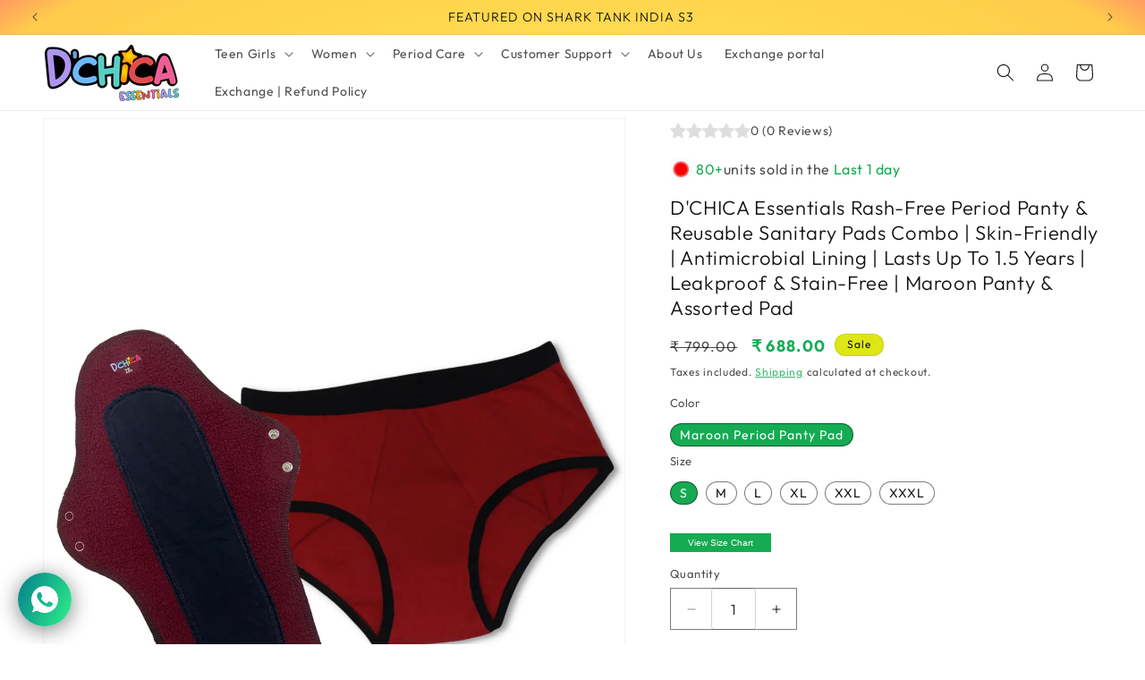

--- FILE ---
content_type: text/html; charset=utf-8
request_url: https://www.dchica.in/products/rash-free-skin-friendly-period-panty-reusable-sanitary-pads-combo-antimicrobial-lining-lasts-up-to-1-5-years-leakproof-stain-free-pack-of-2-maroon-panty-assorted-pad?ref=SharkTankSeason.com&utm_source=SharkTankSeason.com&utm_medium=website&utm_campaign=SharkTankSeason
body_size: 69499
content:
<!doctype html>
<html class="js" lang="en">
  <head>
   <script src="https://static-cdn.trackier.com/rtg/682771d631e0c620a8253393.js"></script>

    <!-- Meta Pixel Base Code -->
<script>
  !function(f,b,e,v,n,t,s)
  {if(f.fbq)return;n=f.fbq=function(){n.callMethod?
  n.callMethod.apply(n,arguments):n.queue.push(arguments)};
  if(!f._fbq)f._fbq=n;n.push=n;n.loaded=!0;n.version='2.0';
  n.queue=[];t=b.createElement(e);t.async=!0;
  t.src=v;s=b.getElementsByTagName(e)[0];
  s.parentNode.insertBefore(t,s)}(window, document,'script',
  'https://connect.facebook.net/en_US/fbevents.js');
  
  fbq('init', '385361763020465'); 
  fbq('track', 'PageView');
</script>

<noscript>
  <img height="1" width="1" style="display:none" 
  src="https://www.facebook.com/tr?id=385361763020465&ev=PageView&noscript=1"/>
</noscript>


<!-- Meta Pixel Code -->
<script>
!function(f,b,e,v,n,t,s)
{if(f.fbq)return;n=f.fbq=function(){n.callMethod?
n.callMethod.apply(n,arguments):n.queue.push(arguments)};
if(!f._fbq)f._fbq=n;n.push=n;n.loaded=!0;n.version='2.0';
n.queue=[];t=b.createElement(e);t.async=!0;
t.src=v;s=b.getElementsByTagName(e)[0];
s.parentNode.insertBefore(t,s)}(window, document,'script',
'https://connect.facebook.net/en_US/fbevents.js');
fbq('init', '2197286410744503');
fbq('track', 'PageView');
</script>
<noscript><img height="1" width="1" style="display:none"
src="https://www.facebook.com/tr?id=2197286410744503&ev=PageView&noscript=1"
/></noscript>
<!-- End Meta Pixel Code -->


  <!-- REMOVE: Unused or legacy script --><!-- OPTIONAL: Likely inserted by performance or ad script delay app --><!-- OPTIONAL: Tapita SEO schema (keep only if you're using Tapita) -->
<!-- SEO & Meta Info (KEEP) -->
<meta charset="utf-8">
<meta http-equiv="X-UA-Compatible" content="IE=edge">
<meta name="viewport" content="width=device-width,initial-scale=1">
<meta name="theme-color" content="">
<link rel="canonical" href="https://www.dchica.in/products/rash-free-skin-friendly-period-panty-reusable-sanitary-pads-combo-antimicrobial-lining-lasts-up-to-1-5-years-leakproof-stain-free-pack-of-2-maroon-panty-assorted-pad"><link rel="icon" type="image/png" href="//www.dchica.in/cdn/shop/files/logo_30daa949-1f8c-4d32-84eb-46b9584ec074.png?crop=center&height=32&v=1748880038&width=32"><script type="application/javascript">
checkoutBuyer = "https://fastrr-boost-ui.pickrr.com/";
</script>

<input type="hidden" value="www.dchica.in" id="sellerDomain"/>
<link rel="stylesheet" href="https://fastrr-boost-ui.pickrr.com/assets/styles/shopify.css">
<script src="https://fastrr-boost-ui.pickrr.com/assets/js/channels/shopify.js" defer></script>
<script src="https://fastrr-boost-ui.pickrr.com/assets/js/channels/shiprocketMarketing.js"></script>
<!-- <script src="https://fastrr-edd.pickrr.com/index.js" defer></script> -->

<input type="hidden" value="rz" id="template"/>
<!-- <input type="hidden" value="percent" id="discountType"/>
<input type="hidden" value="5" id="discValue"/> -->

<style>	
  .sr-headless-checkout {
    font-family: inherit;
    font-size: 16px;
    font-weight: 600;
    border-radius: 0px;
    height: 48px;
    letter-spacing: 1px;
    Background-color:rgb(237, 96, 152) !important ; 
    /*clip-path: polygon(10% 0, 100% 0, 90% 100%, 0% 100%); to make angle shape button from left and right */
    /* margin-top:3px;*/
  }
  .shiprocket-headless{
    width:100%;
  }

/* .sr-discount-label{
  font-size:0px !important;
}

 .sr-discount-label:before{
    content:"EXTRA 5% OFF on PERFUMES";
    font-size: 9px;
    color: #000;
    text-transform: none;
    top: -8px;
    left: 6px;
    background-color: #53ff73;
    border-radius: 3px;
    padding: 0 10px;
} */
/* .yt-checkout-button{
  display:none !important;
} */
</style>

<script>
// Select the node that will be observed for mutations
let fastrrBtn = '<div id="headless-button" class="shiprocket-headless" data-type="mini-cart"></div>'
let buttonAdded = false
let parsedBtnCode = new DOMParser().parseFromString(fastrrBtn, 'text/html').querySelectorAll('.shiprocket-headless')[0];
const headlessNode = document.querySelector('html');

// Options for the observer (which mutations to observe)
const configuration = { attributes: true, childList: true, subtree: true };

// Callback function to execute when mutations are observed
const headlessCallback = (mutationList, observer) => {
  for (const mutation of mutationList) {
    
  let sidecart = document.querySelector('.sc-lbpyZL.gnuwNs')
    
  // let sideCartButton = document.querySelector('.yt-checkout-button')
    
    if(sidecart) {
      if(!document.getElementById('headless-button')) {
      
      sideCartButton.before(parsedBtnCode)
      }
    }

  }
};

// Create an observer instance linked to the callback function
const observer1 = new MutationObserver(headlessCallback);

// Start observing the target node for configured mutations
observer1.observe(headlessNode, configuration);

</script>




 

<!-- ❌ REMOVE: Suspicious tracking/ad pixel --><!-- CONDITIONAL: Shiprocket checkout logic — KEEP ONLY IF you're using Shiprocket for checkout --><!-- Fonts (KEEP) --><link rel="preconnect" href="https://fonts.shopifycdn.com" crossorigin><title>
      Rash-Free Period Panty &amp; Reusable Sanitary Skin-Friendly Leakproof
 &ndash; D&#39;chica</title>

    
      <meta name="description" content="Rash-Free Period Panty &amp;amp; Reusable Sanitary Pads Ditch the waste, embrace the flow: Reusable period power with period panties and reusable pads. - D&#39;chica">
    

    

<meta property="og:site_name" content="D&#39;chica">
<meta property="og:url" content="https://www.dchica.in/products/rash-free-skin-friendly-period-panty-reusable-sanitary-pads-combo-antimicrobial-lining-lasts-up-to-1-5-years-leakproof-stain-free-pack-of-2-maroon-panty-assorted-pad">
<meta property="og:title" content="Rash-Free Period Panty &amp; Reusable Sanitary Skin-Friendly Leakproof">
<meta property="og:type" content="product">
<meta property="og:description" content="Rash-Free Period Panty &amp;amp; Reusable Sanitary Pads Ditch the waste, embrace the flow: Reusable period power with period panties and reusable pads. - D&#39;chica"><meta property="og:image" content="http://www.dchica.in/cdn/shop/files/DCSSPAP9688-1.jpg?v=1748263300">
  <meta property="og:image:secure_url" content="https://www.dchica.in/cdn/shop/files/DCSSPAP9688-1.jpg?v=1748263300">
  <meta property="og:image:width" content="2400">
  <meta property="og:image:height" content="3200"><meta property="og:price:amount" content="688.00">
  <meta property="og:price:currency" content="INR"><meta name="twitter:card" content="summary_large_image">
<meta name="twitter:title" content="Rash-Free Period Panty &amp; Reusable Sanitary Skin-Friendly Leakproof">
<meta name="twitter:description" content="Rash-Free Period Panty &amp;amp; Reusable Sanitary Pads Ditch the waste, embrace the flow: Reusable period power with period panties and reusable pads. - D&#39;chica">


  

    <script src="//www.dchica.in/cdn/shop/t/93/assets/constants.js?v=132983761750457495441744607377" defer="defer"></script>
    <script src="//www.dchica.in/cdn/shop/t/93/assets/pubsub.js?v=158357773527763999511744607377" defer="defer"></script>
    <script src="//www.dchica.in/cdn/shop/t/93/assets/global.js?v=147958785546299145321744607377" defer="defer"></script>
    <script src="//www.dchica.in/cdn/shop/t/93/assets/details-disclosure.js?v=13653116266235556501744607377" defer="defer"></script>
    <script src="//www.dchica.in/cdn/shop/t/93/assets/details-modal.js?v=25581673532751508451744607377" defer="defer"></script>
    <script src="//www.dchica.in/cdn/shop/t/93/assets/search-form.js?v=133129549252120666541744607377" defer="defer"></script><script>window.performance && window.performance.mark && window.performance.mark('shopify.content_for_header.start');</script><meta name="google-site-verification" content="lT3JF0rw_xqBdK_gasxAiFqt2BFKvMSAmV_uezmGLv4">
<meta id="shopify-digital-wallet" name="shopify-digital-wallet" content="/6507036757/digital_wallets/dialog">
<link rel="alternate" type="application/json+oembed" href="https://www.dchica.in/products/rash-free-skin-friendly-period-panty-reusable-sanitary-pads-combo-antimicrobial-lining-lasts-up-to-1-5-years-leakproof-stain-free-pack-of-2-maroon-panty-assorted-pad.oembed">
<script async="async" src="/checkouts/internal/preloads.js?locale=en-IN"></script>
<script id="shopify-features" type="application/json">{"accessToken":"b72fa5f68f98f3c721589b61d9b009c3","betas":["rich-media-storefront-analytics"],"domain":"www.dchica.in","predictiveSearch":true,"shopId":6507036757,"locale":"en"}</script>
<script>var Shopify = Shopify || {};
Shopify.shop = "dchica.myshopify.com";
Shopify.locale = "en";
Shopify.currency = {"active":"INR","rate":"1.0"};
Shopify.country = "IN";
Shopify.theme = {"name":"FV3 New \u003e\u003e Copy theme (feb 28.02.2024)","id":177942429970,"schema_name":"Dawn","schema_version":"15.2.0","theme_store_id":887,"role":"main"};
Shopify.theme.handle = "null";
Shopify.theme.style = {"id":null,"handle":null};
Shopify.cdnHost = "www.dchica.in/cdn";
Shopify.routes = Shopify.routes || {};
Shopify.routes.root = "/";</script>
<script type="module">!function(o){(o.Shopify=o.Shopify||{}).modules=!0}(window);</script>
<script>!function(o){function n(){var o=[];function n(){o.push(Array.prototype.slice.apply(arguments))}return n.q=o,n}var t=o.Shopify=o.Shopify||{};t.loadFeatures=n(),t.autoloadFeatures=n()}(window);</script>
<script id="shop-js-analytics" type="application/json">{"pageType":"product"}</script>
<script defer="defer" async type="module" src="//www.dchica.in/cdn/shopifycloud/shop-js/modules/v2/client.init-shop-cart-sync_Bc8-qrdt.en.esm.js"></script>
<script defer="defer" async type="module" src="//www.dchica.in/cdn/shopifycloud/shop-js/modules/v2/chunk.common_CmNk3qlo.esm.js"></script>
<script type="module">
  await import("//www.dchica.in/cdn/shopifycloud/shop-js/modules/v2/client.init-shop-cart-sync_Bc8-qrdt.en.esm.js");
await import("//www.dchica.in/cdn/shopifycloud/shop-js/modules/v2/chunk.common_CmNk3qlo.esm.js");

  window.Shopify.SignInWithShop?.initShopCartSync?.({"fedCMEnabled":true,"windoidEnabled":true});

</script>
<script>(function() {
  var isLoaded = false;
  function asyncLoad() {
    if (isLoaded) return;
    isLoaded = true;
    var urls = ["https:\/\/app.popt.in\/pixel.js?id=7dec65c6d8380\u0026shop=dchica.myshopify.com","https:\/\/www.googletagmanager.com\/gtag\/js?id=AW-428686228\u0026shop=dchica.myshopify.com","https:\/\/oneclick-scripts.s3.eu-west-1.amazonaws.com\/dchica.myshopify.com-1-gtagSessionScript.js?shop=dchica.myshopify.com","https:\/\/shopify-app-scripts.vercel.app\/loguser.js?shop=dchica.myshopify.com","https:\/\/cdn.shopify.com\/s\/files\/1\/0597\/3783\/3627\/files\/tpsectioninstalltm.min.js?v=1725963050\u0026t=tapita-section-script-tags\u0026shop=dchica.myshopify.com","https:\/\/cdn.shopify.com\/s\/files\/1\/0597\/3783\/3627\/files\/tptinstall.min.js?v=1718591634\u0026t=tapita-seo-script-tags\u0026shop=dchica.myshopify.com","https:\/\/tracker.wigzopush.com\/shopify.js?orgtoken=SGDdKJ7FSf-3tLWqpoX1kQ\u0026shop=dchica.myshopify.com","https:\/\/cdn.zecpe.com\/payModal\/checkout.js?shop=dchica.myshopify.com","https:\/\/cdn.zecpe.com\/payModal\/events-embed.js?shop=dchica.myshopify.com","https:\/\/sr-cdn.shiprocket.in\/sr-promise\/static\/uc.js?channel_id=4\u0026sr_company_id=4816586\u0026shop=dchica.myshopify.com","https:\/\/svc.nitrocommerce.ai\/v1\/services\/shopify\/xshopify.js?_t=10aeb595-f86b-45a7-9e22-332281092fd2\u0026shop=dchica.myshopify.com","https:\/\/svc.nitrocommerce.ai\/v1\/services\/shopify\/xshopify.js?_t=10aeb595-f86b-45a7-9e22-332281092fd2\u0026shop=dchica.myshopify.com"];
    for (var i = 0; i < urls.length; i++) {
      var s = document.createElement('script');
      s.type = 'text/javascript';
      s.async = true;
      s.src = urls[i];
      var x = document.getElementsByTagName('script')[0];
      x.parentNode.insertBefore(s, x);
    }
  };
  if(window.attachEvent) {
    window.attachEvent('onload', asyncLoad);
  } else {
    window.addEventListener('load', asyncLoad, false);
  }
})();</script>
<script id="__st">var __st={"a":6507036757,"offset":19800,"reqid":"1d374c31-a33f-4595-9a94-25322126ea35-1762424882","pageurl":"www.dchica.in\/products\/rash-free-skin-friendly-period-panty-reusable-sanitary-pads-combo-antimicrobial-lining-lasts-up-to-1-5-years-leakproof-stain-free-pack-of-2-maroon-panty-assorted-pad?ref=SharkTankSeason.com\u0026utm_source=SharkTankSeason.com\u0026utm_medium=website\u0026utm_campaign=SharkTankSeason","u":"3e46ff2132a3","p":"product","rtyp":"product","rid":9432325325074};</script>
<script>window.ShopifyPaypalV4VisibilityTracking = true;</script>
<script id="captcha-bootstrap">!function(){'use strict';const t='contact',e='account',n='new_comment',o=[[t,t],['blogs',n],['comments',n],[t,'customer']],c=[[e,'customer_login'],[e,'guest_login'],[e,'recover_customer_password'],[e,'create_customer']],r=t=>t.map((([t,e])=>`form[action*='/${t}']:not([data-nocaptcha='true']) input[name='form_type'][value='${e}']`)).join(','),a=t=>()=>t?[...document.querySelectorAll(t)].map((t=>t.form)):[];function s(){const t=[...o],e=r(t);return a(e)}const i='password',u='form_key',d=['recaptcha-v3-token','g-recaptcha-response','h-captcha-response',i],f=()=>{try{return window.sessionStorage}catch{return}},m='__shopify_v',_=t=>t.elements[u];function p(t,e,n=!1){try{const o=window.sessionStorage,c=JSON.parse(o.getItem(e)),{data:r}=function(t){const{data:e,action:n}=t;return t[m]||n?{data:e,action:n}:{data:t,action:n}}(c);for(const[e,n]of Object.entries(r))t.elements[e]&&(t.elements[e].value=n);n&&o.removeItem(e)}catch(o){console.error('form repopulation failed',{error:o})}}const l='form_type',E='cptcha';function T(t){t.dataset[E]=!0}const w=window,h=w.document,L='Shopify',v='ce_forms',y='captcha';let A=!1;((t,e)=>{const n=(g='f06e6c50-85a8-45c8-87d0-21a2b65856fe',I='https://cdn.shopify.com/shopifycloud/storefront-forms-hcaptcha/ce_storefront_forms_captcha_hcaptcha.v1.5.2.iife.js',D={infoText:'Protected by hCaptcha',privacyText:'Privacy',termsText:'Terms'},(t,e,n)=>{const o=w[L][v],c=o.bindForm;if(c)return c(t,g,e,D).then(n);var r;o.q.push([[t,g,e,D],n]),r=I,A||(h.body.append(Object.assign(h.createElement('script'),{id:'captcha-provider',async:!0,src:r})),A=!0)});var g,I,D;w[L]=w[L]||{},w[L][v]=w[L][v]||{},w[L][v].q=[],w[L][y]=w[L][y]||{},w[L][y].protect=function(t,e){n(t,void 0,e),T(t)},Object.freeze(w[L][y]),function(t,e,n,w,h,L){const[v,y,A,g]=function(t,e,n){const i=e?o:[],u=t?c:[],d=[...i,...u],f=r(d),m=r(i),_=r(d.filter((([t,e])=>n.includes(e))));return[a(f),a(m),a(_),s()]}(w,h,L),I=t=>{const e=t.target;return e instanceof HTMLFormElement?e:e&&e.form},D=t=>v().includes(t);t.addEventListener('submit',(t=>{const e=I(t);if(!e)return;const n=D(e)&&!e.dataset.hcaptchaBound&&!e.dataset.recaptchaBound,o=_(e),c=g().includes(e)&&(!o||!o.value);(n||c)&&t.preventDefault(),c&&!n&&(function(t){try{if(!f())return;!function(t){const e=f();if(!e)return;const n=_(t);if(!n)return;const o=n.value;o&&e.removeItem(o)}(t);const e=Array.from(Array(32),(()=>Math.random().toString(36)[2])).join('');!function(t,e){_(t)||t.append(Object.assign(document.createElement('input'),{type:'hidden',name:u})),t.elements[u].value=e}(t,e),function(t,e){const n=f();if(!n)return;const o=[...t.querySelectorAll(`input[type='${i}']`)].map((({name:t})=>t)),c=[...d,...o],r={};for(const[a,s]of new FormData(t).entries())c.includes(a)||(r[a]=s);n.setItem(e,JSON.stringify({[m]:1,action:t.action,data:r}))}(t,e)}catch(e){console.error('failed to persist form',e)}}(e),e.submit())}));const S=(t,e)=>{t&&!t.dataset[E]&&(n(t,e.some((e=>e===t))),T(t))};for(const o of['focusin','change'])t.addEventListener(o,(t=>{const e=I(t);D(e)&&S(e,y())}));const B=e.get('form_key'),M=e.get(l),P=B&&M;t.addEventListener('DOMContentLoaded',(()=>{const t=y();if(P)for(const e of t)e.elements[l].value===M&&p(e,B);[...new Set([...A(),...v().filter((t=>'true'===t.dataset.shopifyCaptcha))])].forEach((e=>S(e,t)))}))}(h,new URLSearchParams(w.location.search),n,t,e,['guest_login'])})(!1,!0)}();</script>
<script integrity="sha256-52AcMU7V7pcBOXWImdc/TAGTFKeNjmkeM1Pvks/DTgc=" data-source-attribution="shopify.loadfeatures" defer="defer" src="//www.dchica.in/cdn/shopifycloud/storefront/assets/storefront/load_feature-81c60534.js" crossorigin="anonymous"></script>
<script data-source-attribution="shopify.dynamic_checkout.dynamic.init">var Shopify=Shopify||{};Shopify.PaymentButton=Shopify.PaymentButton||{isStorefrontPortableWallets:!0,init:function(){window.Shopify.PaymentButton.init=function(){};var t=document.createElement("script");t.src="https://www.dchica.in/cdn/shopifycloud/portable-wallets/latest/portable-wallets.en.js",t.type="module",document.head.appendChild(t)}};
</script>
<script data-source-attribution="shopify.dynamic_checkout.buyer_consent">
  function portableWalletsHideBuyerConsent(e){var t=document.getElementById("shopify-buyer-consent"),n=document.getElementById("shopify-subscription-policy-button");t&&n&&(t.classList.add("hidden"),t.setAttribute("aria-hidden","true"),n.removeEventListener("click",e))}function portableWalletsShowBuyerConsent(e){var t=document.getElementById("shopify-buyer-consent"),n=document.getElementById("shopify-subscription-policy-button");t&&n&&(t.classList.remove("hidden"),t.removeAttribute("aria-hidden"),n.addEventListener("click",e))}window.Shopify?.PaymentButton&&(window.Shopify.PaymentButton.hideBuyerConsent=portableWalletsHideBuyerConsent,window.Shopify.PaymentButton.showBuyerConsent=portableWalletsShowBuyerConsent);
</script>
<script data-source-attribution="shopify.dynamic_checkout.cart.bootstrap">document.addEventListener("DOMContentLoaded",(function(){function t(){return document.querySelector("shopify-accelerated-checkout-cart, shopify-accelerated-checkout")}if(t())Shopify.PaymentButton.init();else{new MutationObserver((function(e,n){t()&&(Shopify.PaymentButton.init(),n.disconnect())})).observe(document.body,{childList:!0,subtree:!0})}}));
</script>
<script id="sections-script" data-sections="header" defer="defer" src="//www.dchica.in/cdn/shop/t/93/compiled_assets/scripts.js?31863"></script>
<script>window.performance && window.performance.mark && window.performance.mark('shopify.content_for_header.end');</script>


    <style data-shopify>
      @font-face {
  font-family: Outfit;
  font-weight: 400;
  font-style: normal;
  font-display: swap;
  src: url("//www.dchica.in/cdn/fonts/outfit/outfit_n4.387c2e2715c484a1f1075eb90d64808f1b37ac58.woff2") format("woff2"),
       url("//www.dchica.in/cdn/fonts/outfit/outfit_n4.aca8c81f18f62c9baa15c2dc5d1f6dd5442cdc50.woff") format("woff");
}

      @font-face {
  font-family: Outfit;
  font-weight: 700;
  font-style: normal;
  font-display: swap;
  src: url("//www.dchica.in/cdn/fonts/outfit/outfit_n7.bfc2ca767cd7c6962e82c320123933a7812146d6.woff2") format("woff2"),
       url("//www.dchica.in/cdn/fonts/outfit/outfit_n7.f0b22ea9a32b6f1f6f493dd3a7113aae3464d8b2.woff") format("woff");
}

      
      
      @font-face {
  font-family: Outfit;
  font-weight: 300;
  font-style: normal;
  font-display: swap;
  src: url("//www.dchica.in/cdn/fonts/outfit/outfit_n3.8c97ae4c4fac7c2ea467a6dc784857f4de7e0e37.woff2") format("woff2"),
       url("//www.dchica.in/cdn/fonts/outfit/outfit_n3.b50a189ccde91f9bceee88f207c18c09f0b62a7b.woff") format("woff");
}


      
        :root,
        .color-scheme-1 {
          --color-background: 255,255,255;
        
          --gradient-background: #ffffff;
        

        

        --color-foreground: 18,18,18;
        --color-background-contrast: 191,191,191;
        --color-shadow: 18,18,18;
        --color-button: 18,18,18;
        --color-button-text: 255,255,255;
        --color-secondary-button: 255,255,255;
        --color-secondary-button-text: 18,18,18;
        --color-link: 18,18,18;
        --color-badge-foreground: 18,18,18;
        --color-badge-background: 255,255,255;
        --color-badge-border: 18,18,18;
        --payment-terms-background-color: rgb(255 255 255);
      }
      
        
        .color-scheme-2 {
          --color-background: 243,243,243;
        
          --gradient-background: #f3f3f3;
        

        

        --color-foreground: 18,18,18;
        --color-background-contrast: 179,179,179;
        --color-shadow: 18,18,18;
        --color-button: 18,18,18;
        --color-button-text: 243,243,243;
        --color-secondary-button: 243,243,243;
        --color-secondary-button-text: 18,18,18;
        --color-link: 18,18,18;
        --color-badge-foreground: 18,18,18;
        --color-badge-background: 243,243,243;
        --color-badge-border: 18,18,18;
        --payment-terms-background-color: rgb(243 243 243);
      }
      
        
        .color-scheme-3 {
          --color-background: 36,40,51;
        
          --gradient-background: #242833;
        

        

        --color-foreground: 255,255,255;
        --color-background-contrast: 47,52,66;
        --color-shadow: 18,18,18;
        --color-button: 255,255,255;
        --color-button-text: 0,0,0;
        --color-secondary-button: 36,40,51;
        --color-secondary-button-text: 255,255,255;
        --color-link: 255,255,255;
        --color-badge-foreground: 255,255,255;
        --color-badge-background: 36,40,51;
        --color-badge-border: 255,255,255;
        --payment-terms-background-color: rgb(36 40 51);
      }
      
        
        .color-scheme-4 {
          --color-background: 18,18,18;
        
          --gradient-background: #121212;
        

        

        --color-foreground: 255,255,255;
        --color-background-contrast: 146,146,146;
        --color-shadow: 18,18,18;
        --color-button: 255,255,255;
        --color-button-text: 18,18,18;
        --color-secondary-button: 18,18,18;
        --color-secondary-button-text: 255,255,255;
        --color-link: 255,255,255;
        --color-badge-foreground: 255,255,255;
        --color-badge-background: 18,18,18;
        --color-badge-border: 255,255,255;
        --payment-terms-background-color: rgb(18 18 18);
      }
      
        
        .color-scheme-5 {
          --color-background: 51,79,180;
        
          --gradient-background: #334fb4;
        

        

        --color-foreground: 255,255,255;
        --color-background-contrast: 23,35,81;
        --color-shadow: 18,18,18;
        --color-button: 255,255,255;
        --color-button-text: 51,79,180;
        --color-secondary-button: 51,79,180;
        --color-secondary-button-text: 255,255,255;
        --color-link: 255,255,255;
        --color-badge-foreground: 255,255,255;
        --color-badge-background: 51,79,180;
        --color-badge-border: 255,255,255;
        --payment-terms-background-color: rgb(51 79 180);
      }
      
        
        .color-scheme-8712baed-6c56-4480-aba3-22013c34d895 {
          --color-background: 223,230,22;
        
          --gradient-background: radial-gradient(rgba(255, 235, 84, 1) 26.978%, rgba(255, 204, 75, 1) 93%, rgba(255, 154, 98, 1) 100%);
        

        

        --color-foreground: 18,18,18;
        --color-background-contrast: 110,114,11;
        --color-shadow: 215,242,14;
        --color-button: 255,255,255;
        --color-button-text: 237,96,152;
        --color-secondary-button: 223,230,22;
        --color-secondary-button-text: 255,255,255;
        --color-link: 255,255,255;
        --color-badge-foreground: 18,18,18;
        --color-badge-background: 223,230,22;
        --color-badge-border: 18,18,18;
        --payment-terms-background-color: rgb(223 230 22);
      }
      
        
        .color-scheme-8c09f230-3829-4100-a155-2a29b0b1b17d {
          --color-background: 255,255,255;
        
          --gradient-background: #ffffff;
        

        

        --color-foreground: 18,18,18;
        --color-background-contrast: 191,191,191;
        --color-shadow: 223,230,22;
        --color-button: 21,171,83;
        --color-button-text: 255,255,255;
        --color-secondary-button: 255,255,255;
        --color-secondary-button-text: 21,171,83;
        --color-link: 21,171,83;
        --color-badge-foreground: 18,18,18;
        --color-badge-background: 255,255,255;
        --color-badge-border: 18,18,18;
        --payment-terms-background-color: rgb(255 255 255);
      }
      
        
        .color-scheme-b5d32c4c-be38-4107-a22f-dce730082193 {
          --color-background: 255,255,255;
        
          --gradient-background: linear-gradient(180deg, rgba(255, 255, 255, 1), rgba(255, 255, 255, 1) 100%);
        

        

        --color-foreground: 18,18,18;
        --color-background-contrast: 191,191,191;
        --color-shadow: 237,96,152;
        --color-button: 255,255,255;
        --color-button-text: 237,96,152;
        --color-secondary-button: 255,255,255;
        --color-secondary-button-text: 237,96,152;
        --color-link: 237,96,152;
        --color-badge-foreground: 18,18,18;
        --color-badge-background: 255,255,255;
        --color-badge-border: 18,18,18;
        --payment-terms-background-color: rgb(255 255 255);
      }
      
        
        .color-scheme-ef221b6c-38bc-42e6-8f20-d983437efb5b {
          --color-background: 255,215,233;
        
          --gradient-background: #ffd7e9;
        

        

        --color-foreground: 0,0,0;
        --color-background-contrast: 255,88,163;
        --color-shadow: 237,96,152;
        --color-button: 237,96,152;
        --color-button-text: 255,255,255;
        --color-secondary-button: 255,215,233;
        --color-secondary-button-text: 237,96,152;
        --color-link: 237,96,152;
        --color-badge-foreground: 0,0,0;
        --color-badge-background: 255,215,233;
        --color-badge-border: 0,0,0;
        --payment-terms-background-color: rgb(255 215 233);
      }
      

      body, .color-scheme-1, .color-scheme-2, .color-scheme-3, .color-scheme-4, .color-scheme-5, .color-scheme-8712baed-6c56-4480-aba3-22013c34d895, .color-scheme-8c09f230-3829-4100-a155-2a29b0b1b17d, .color-scheme-b5d32c4c-be38-4107-a22f-dce730082193, .color-scheme-ef221b6c-38bc-42e6-8f20-d983437efb5b {
        color: rgba(var(--color-foreground), 0.75);
        background-color: rgb(var(--color-background));
      }

      :root {
        --font-body-family: Outfit, sans-serif;
        --font-body-style: normal;
        --font-body-weight: 400;
        --font-body-weight-bold: 700;

        --font-heading-family: Outfit, sans-serif;
        --font-heading-style: normal;
        --font-heading-weight: 300;

        --font-body-scale: 1.0;
        --font-heading-scale: 1.1;

        --media-padding: px;
        --media-border-opacity: 0.05;
        --media-border-width: 1px;
        --media-radius: 0px;
        --media-shadow-opacity: 0.0;
        --media-shadow-horizontal-offset: 0px;
        --media-shadow-vertical-offset: 4px;
        --media-shadow-blur-radius: 5px;
        --media-shadow-visible: 0;

        --page-width: 160rem;
        --page-width-margin: 0rem;

        --product-card-image-padding: 0.6rem;
        --product-card-corner-radius: 0.0rem;
        --product-card-text-alignment: center;
        --product-card-border-width: 0.0rem;
        --product-card-border-opacity: 0.1;
        --product-card-shadow-opacity: 0.0;
        --product-card-shadow-visible: 0;
        --product-card-shadow-horizontal-offset: 0.0rem;
        --product-card-shadow-vertical-offset: 0.4rem;
        --product-card-shadow-blur-radius: 0.5rem;

        --collection-card-image-padding: 0.0rem;
        --collection-card-corner-radius: 0.0rem;
        --collection-card-text-alignment: left;
        --collection-card-border-width: 0.0rem;
        --collection-card-border-opacity: 0.1;
        --collection-card-shadow-opacity: 0.0;
        --collection-card-shadow-visible: 0;
        --collection-card-shadow-horizontal-offset: 0.0rem;
        --collection-card-shadow-vertical-offset: 0.4rem;
        --collection-card-shadow-blur-radius: 0.5rem;

        --blog-card-image-padding: 0.0rem;
        --blog-card-corner-radius: 0.0rem;
        --blog-card-text-alignment: left;
        --blog-card-border-width: 0.0rem;
        --blog-card-border-opacity: 0.1;
        --blog-card-shadow-opacity: 0.0;
        --blog-card-shadow-visible: 0;
        --blog-card-shadow-horizontal-offset: 0.0rem;
        --blog-card-shadow-vertical-offset: 0.4rem;
        --blog-card-shadow-blur-radius: 0.5rem;

        --badge-corner-radius: 4.0rem;

        --popup-border-width: 1px;
        --popup-border-opacity: 0.1;
        --popup-corner-radius: 0px;
        --popup-shadow-opacity: 0.05;
        --popup-shadow-horizontal-offset: 0px;
        --popup-shadow-vertical-offset: 4px;
        --popup-shadow-blur-radius: 5px;

        --drawer-border-width: 1px;
        --drawer-border-opacity: 0.1;
        --drawer-shadow-opacity: 0.0;
        --drawer-shadow-horizontal-offset: 0px;
        --drawer-shadow-vertical-offset: 4px;
        --drawer-shadow-blur-radius: 5px;

        --spacing-sections-desktop: 0px;
        --spacing-sections-mobile: 0px;

        --grid-desktop-vertical-spacing: 8px;
        --grid-desktop-horizontal-spacing: 4px;
        --grid-mobile-vertical-spacing: 4px;
        --grid-mobile-horizontal-spacing: 2px;

        --text-boxes-border-opacity: 0.1;
        --text-boxes-border-width: 0px;
        --text-boxes-radius: 0px;
        --text-boxes-shadow-opacity: 0.0;
        --text-boxes-shadow-visible: 0;
        --text-boxes-shadow-horizontal-offset: 0px;
        --text-boxes-shadow-vertical-offset: 4px;
        --text-boxes-shadow-blur-radius: 5px;

        --buttons-radius: 0px;
        --buttons-radius-outset: 0px;
        --buttons-border-width: 1px;
        --buttons-border-opacity: 1.0;
        --buttons-shadow-opacity: 0.0;
        --buttons-shadow-visible: 0;
        --buttons-shadow-horizontal-offset: 0px;
        --buttons-shadow-vertical-offset: 4px;
        --buttons-shadow-blur-radius: 5px;
        --buttons-border-offset: 0px;

        --inputs-radius: 0px;
        --inputs-border-width: 1px;
        --inputs-border-opacity: 0.55;
        --inputs-shadow-opacity: 0.0;
        --inputs-shadow-horizontal-offset: 0px;
        --inputs-margin-offset: 0px;
        --inputs-shadow-vertical-offset: 0px;
        --inputs-shadow-blur-radius: 5px;
        --inputs-radius-outset: 0px;

        --variant-pills-radius: 40px;
        --variant-pills-border-width: 1px;
        --variant-pills-border-opacity: 0.55;
        --variant-pills-shadow-opacity: 0.0;
        --variant-pills-shadow-horizontal-offset: 0px;
        --variant-pills-shadow-vertical-offset: 4px;
        --variant-pills-shadow-blur-radius: 5px;
      }

      *,
      *::before,
      *::after {
        box-sizing: inherit;
      }

      html {
        box-sizing: border-box;
        font-size: calc(var(--font-body-scale) * 62.5%);
        height: 100%;
      }


      #shopify-section-template--23938756804882__custom_liquid_GQAdcc
  .swiper-container {
  overflow-x: hidden;
}
      body {
        display: grid;
        grid-template-rows: auto auto 1fr auto;
        grid-template-columns: 100%;
        min-height: 100%;
        margin: 0;
        font-size: 1.5rem;
        letter-spacing: 0.06rem;
        line-height: calc(1 + 0.8 / var(--font-body-scale));
        font-family: var(--font-body-family);
        font-style: var(--font-body-style);
        font-weight: var(--font-body-weight);
      }

      @media screen and (min-width: 750px) {
        body {
          font-size: 1.6rem;
        }
      }
    </style>

    <link href="//www.dchica.in/cdn/shop/t/93/assets/base.aio.min.css?v=14021706479280441691752579079" rel="stylesheet" type="text/css" media="all" />
    <link rel="stylesheet" href="//www.dchica.in/cdn/shop/t/93/assets/component-cart-items.aio.min.css?v=48793044004772817451749225931" media="print" onload="this.media='all'">
      <link rel="preload" as="font" href="//www.dchica.in/cdn/fonts/outfit/outfit_n4.387c2e2715c484a1f1075eb90d64808f1b37ac58.woff2" type="font/woff2" crossorigin>
      

      <link rel="preload" as="font" href="//www.dchica.in/cdn/fonts/outfit/outfit_n3.8c97ae4c4fac7c2ea467a6dc784857f4de7e0e37.woff2" type="font/woff2" crossorigin>
      
<link
        rel="stylesheet"
        href="//www.dchica.in/cdn/shop/t/93/assets/component-predictive-search.aio.min.css?v=12023900816204248431749225931"
        media="print"
        onload="this.media='all'"
      ><script>
      if (Shopify.designMode) {
        document.documentElement.classList.add('shopify-design-mode');
      }
    </script>

    
<link rel="stylesheet" href="https://unpkg.com/swiper/swiper-bundle.min.css" />

<script src="https://unpkg.com/swiper/swiper-bundle.min.js"></script>

    <style>
      
      @media screen and (min-width: 990px) {
    .header {
              padding-top: 0 !important;
        padding-bottom: 0 !important;
    }
    </style>

    <script type="text/javascript">
    (function(c,l,a,r,i,t,y){
        c[a]=c[a]||function(){(c[a].q=c[a].q||[]).push(arguments)};
        t=l.createElement(r);t.async=1;t.src="https://www.clarity.ms/tag/"+i;
        y=l.getElementsByTagName(r)[0];y.parentNode.insertBefore(t,y);
    })(window, document, "clarity", "script", "pcw9cm9n9g");
</script>


    
  <!-- BEGIN app block: shopify://apps/tapita-seo-speed/blocks/app-embed/cd37ca7a-40ad-4fdc-afd3-768701482209 -->



<script class="tpt-seo-schema">
    var tapitaSeoVer = 1161;
</script>


    <!-- BEGIN app snippet: broken-sword.js.bundled --><script type="application/javascript" class="tge139c2a2f4a37534c9e296fc79ae6bd3">function brokenFixer({dataStr:e,pageType:t,designMode:n,version:r=2,limStr:f}){if(!window.alreadyPracticeBrokenArt){window.alreadyPracticeBrokenArt=!0;var w=!!localStorage.getItem("tpt-broken-debug"),g=new URL(location.href),o=["/cart","/checkout","/password","/captcha","/account","/challenge"];if(c=g.pathname,o.includes(c))return;function a(e){e=localStorage.getItem(e);try{if(e)return JSON.parse(e)}catch(e){}return{}}function y(e,t){localStorage.setItem(t,JSON.stringify(e||{}))}var o="check-404-local-place-"+r,b="check-404-reports-"+r,c={path:location.href,time:Date.now()};try{var i=decodeURI(e),u=function(e,t){for(var n="",r=0;r<e.length;r++)n+=String.fromCharCode(e.charCodeAt(r)^t.charCodeAt(r%t.length));return n}(i,"tapitalabanahaputakibana1"),l=null;try{l=JSON.parse(u).dataObj}catch(e){}if(l){w&&console.log(l);try{var d=l.enable,S=l.redirectLink,C=(w&&console.log("obj: ",l),S=S||"/",l.reportUrl),R=l.mask,U=l.hKey,k=a(o),A=(d&&!n&&y(c,o),a(b)),s=2+Math.random(),h=Math.max(...Object.values(A))||0,v=!A[g.href]||A[g.href].time+9e5<Date.now()&&h+6e4*s<Date.now();async function m(){return async function(e){var t,n,r,o,a,c,i,u,l,d,s,h,m,p;if(w&&console.log("Running critical report operation"),function(e){if(!e)return!1;try{var t=JSON.parse(e);return t.time&&new Date(t.time).getTime()>Date.now()}catch(e){return w&&console.error(e),!1}}(f))return w&&console.log("limited"),0;try{return C&&R&&v&&window.crypto&&U?(p=C,t=["https:","http:"].some(function(e){return p.startsWith(e)})?new URL(C):new URL(C,g.origin),n=S||"/",r={from:encodeURIComponent(e),to:n,host:encodeURIComponent(g.host),path:encodeURIComponent(g.pathname),mask:encodeURIComponent(R),x:encodeURIComponent(Math.round(1e9*Math.random()).toString()),seed:encodeURIComponent((new Date).toUTCString()),trackPath:k?.path||""},o=window.crypto.getRandomValues(new Uint8Array(16)),a=await window.crypto.subtle.importKey("raw",Uint8Array.from(window.atob(U),function(e){return e.charCodeAt(0)}),{name:"AES-CTR"},!1,["encrypt","decrypt"]),c=JSON.stringify(r),i=new Uint8Array(await window.crypto.subtle.encrypt({name:"AES-CTR",counter:o,length:128},a,(m=c,(new TextEncoder).encode(m)))),u=encodeURIComponent(o.toString()),l=encodeURIComponent(i.toString()),d=l+u,s=new TextEncoder("utf-8"),A[g.href]={time:Date.now()},y(A,b),h="64a6988ec0ecacbdf40ecf504e70b9a5f6174a8992c856c7ee22e1e0be03a8890412904b9d17a467d03559fe573c324271615dbcf191e4cfc259b5a01a3bb824".trim(),window.crypto.subtle.importKey("raw",s.encode(h),{name:"HMAC",hash:{name:"SHA-512"}},!1,["sign","verify"]).then(function(e){return window.crypto.subtle.sign("HMAC",e,s.encode(d))}).then(function(e){e=new Uint8Array(e);return Array.prototype.map.call(e,function(e){return e.toString(16).padStart(2,"0")}).join("")}).then(function(e){e={mingle:u,h:l,m:encodeURIComponent(e)};return fetch(t.toString(),{headers:{Accept:"text/plain","Content-type":"application/json"},body:JSON.stringify(e),method:"POST"})}).catch(function(e){w&&console.error(e)})):0}catch(e){w&&console.error("Report error",e)}}(g.href)}(d&&!n&&!!S||w)&&(w&&console.log("Running time"),"404"===t)&&(w&&console.log("Pure missing",t,g.href),!!g.searchParams.get("is-preview")||(x=g.searchParams)&&["return_to","return_url"].some(function(e){return!!x.get(e)})||(I=g.pathname,["apps","a","community","tools"].map(function(e){return`/${e}/`}).some(function(e){return I.startsWith(e)}))||("/account"===(p=g.pathname)||p.startsWith("/account/"))||(w&&console.log("Actually run re-route 1"),setTimeout(function(){m()},1e3*Math.random())))}catch(e){w&&console.error(e)}}}catch(e){}}var p,I,x,c;setTimeout(function(){var e=document.querySelectorAll(".tge139c2a2f4a37534c9e296fc79ae6bd3,.majority-id-lapse");e&&0<e.length&&e.forEach(function(e){e.remove()})},300),window.brokenFixer&&(delete window.brokenFixer,window.brokenFixer=null)}window.brokenFixer||(window.brokenFixer=brokenFixer);</script><!-- END app snippet -->
    <script class="majority-id-lapse">
        (function () {
            var dataStr = "%0FC%14%08%00%00#%03%08CT%1AJ%04%1E%14%16%0D%0EKX%15%1C%14TXC%02%0C%10%08%1E%04%01%15%22%08%06%0AROVCGK%0E%00%1D%15d%04%05%11%1D%11%05N%5B@S%5ES%5CL@GYPY=SSTT%09NSHGAR%5C;@ML%13%0D%11%1F%07%004%19%05@%5BLNE%1B%0E%1C%1A%5B%15%0D%11%0B%15%0FL%1B%04%1FX%04%13%04%11%1BN%0F%11X%5B%17AF%15%11%1CN%10%04%1E%0E%1A%152%07%1B%0A%0E%07.%08%00%0A%13XC%1D%08%07%0AN%5B@%07%0FR%09%02%16%16CL%0D%0DP%04CU%00MP%5D%08GV%08LWW%5C%03%0CQF%14%10V%5C%0F@ML%0AT%11%112%1B%1B%0A%09%0F.%08%00%0AJ%5B%16%14%18%12%0EE@%09%25%04HV%5BR!%20SX$$-%16%1B:81!%20&_9%15,%1D%15I%01(%13_%17%0F%0A%0F%10U8%0B!%04#?%17X8$3%5CL%1CL";
            var limStr = '{"time":"Mon, 08 Sep 2025 08:00:37 GMT"}';
            var tptPageType = "product";
            var tptPath = "/products/rash-free-skin-friendly-period-panty-reusable-sanitary-pads-combo-antimicrobial-lining-lasts-up-to-1-5-years-leakproof-stain-free-pack-of-2-maroon-panty-assorted-pad";
            var designMode = !!false;
            var tptHost = "www.dchica.in";
            window.brokenFixer && window.brokenFixer({
                dataStr, pageType: tptPageType, path: tptPath, designMode, tptHost, limStr
            });
        })();
    </script>





    <!-- BEGIN app snippet: product-schema -->

  <!-- END app snippet -->
    <!-- BEGIN app snippet: alter-schemas -->

  <!-- END app snippet -->




  






<script class="tpt-seo-schema">
  const tptPathName = "/products/rash-free-skin-friendly-period-panty-reusable-sanitary-pads-combo-antimicrobial-lining-lasts-up-to-1-5-years-leakproof-stain-free-pack-of-2-maroon-panty-assorted-pad";
  const tptShopId = "6507036757";

  let tptPageType;
  let tpPageHandle;

  if(tptPathName == '/'){
    tptPageType = 'homepage';
    tpPageHandle = 'homepage';
  }else{
    tptPageType = tptPathName.split("/")[1];
    if(tptPageType == 'blogs'){
        tpPageHandle = tptPathName.split("/")[3];
    }else{
        tpPageHandle = tptPathName.split("/")[2];
    }
  }


  var scriptEl = document.createElement('script');
  scriptEl.type = 'application/ld+json';
  var tptSchemaConfigUrl =  'https://cdn.shopify.com/s/files/1/0065/0703/6757/t/83/assets/tapita-schema-config.json?v=1733842865';
  // ADD SCHEMA WHEN tptSchemaConfigUrl valid
  if (tptSchemaConfigUrl) {
    fetch(tptSchemaConfigUrl)
        .then(response => response.json())
        .then(data => {
        const checkPlan = data?.howTo?.turnOn || data?.recipe?.turnOn || data?.video?.turnOn;
        if(!checkPlan){
            return;
        }
        let schemaList = [];
        for (const property in data) {
            let schemaData = {};
            if(property == 'article' || property == 'siteLink' || property == 'breadcrumb' || property == 'product'){
            continue;
            }
            const configs = data[property].pageList || [];
            const configMatchList = configs.filter(config => {
            return config.pageData.handle == tpPageHandle;
            });
            const configMatch = configMatchList[0] || {};
            const turnon = configMatch?.turnOn;
            if(!turnon) {
            continue;
            };
            if(property == 'video'){
            const configType = configMatch?.videoConfig || {};
                schemaData = {
                "@context": "https://schema.org",
                "@type": "VideoObject",
                "name": configType?.title,
                    "description": configType?.description,
                    "thumbnailUrl": configType?.imageUrl,
                    "uploadDate": configType?.uploadDate,
                    "duration": configType?.duration,
                    "contentUrl": configType?.videoUrl,
                }
            schemaList.push(schemaData || {});
            }
            if(property == 'howTo'){
            const configType = configMatch?.howToConfig || {};
                schemaData = {
                "@context": "https://schema.org",
                "@type": "HowTo",
                "image": {
                    "@type": "ImageObject",
                    "url": configType?.imageUrl[0],
                },
                "name": configType?.title,
                "totalTime": configType?.duration,
                "estimatedCost": {
                    "@type": "MonetaryAmount",
                    "currency": configType?.currency?.match(/\((.*)\)/)[1],
                    "value": configType?.estimatedCost
                },
                "supply": configType?.supply?.map(supply => {
                    return {
                    "@type": "HowToSupply",
                    "name": supply.name
                    }
                }),
                "tool": configType?.tool?.map(supply => {
                    return {
                    "@type": "HowToTool",
                    "name": supply.name
                    }
                }),
                "step": configType?.sectionStep?.stepValue?.map(step => {
                    return {
                    "@type": "HowToStep",
                    "name": step?.name,
                    "text": step?.description,
                    "image": step?.imageUrl?.length > 0 ? step?.imageUrl[0] : '',
                    "url": step?.stepUrl
                    }
                })
                }
            if(configType?.sectionVideo?.title && configType?.sectionVideo?.uploadDate && configType?.sectionVideo?.imageUrl[0]){
            const videoSchema = {
                "@type": "VideoObject",
                "name": configType?.sectionVideo?.title,
                "description": configType?.sectionVideo?.description,
                "thumbnailUrl": configType?.sectionVideo?.imageUrl[0],
                "uploadDate": configType?.sectionVideo?.uploadDate,
                "duration": configType?.sectionVideo?.duration,
                "contentUrl": configType?.sectionVideo?.videoUrl,
            }
            schemaData.video = videoSchema;
            }
            schemaList.push(schemaData || {});
            }
            if(property == 'recipe'){
            const configType = configMatch?.recipeConfig || {};
                schemaData = {
            "@context": "https://schema.org/",
            "@type": "Recipe",
            "name": configType?.name,
            "image": [
            configType?.imageUrls?.small?.length > 0 ? configType?.imageUrls?.small[0] : '',
            configType?.imageUrls?.medium?.length > 0 ? configType?.imageUrls?.medium[0] : '',
            configType?.imageUrls?.large?.length > 0 ? configType?.imageUrls?.large[0] : '',
            ],
            "author": {
                "@type": "Person",
                "name": configType?.author
            },
            "datePublished": configType?.uploadDate,
            "description": configType?.description,
            "recipeCuisine": configType?.cuisine,
            "prepTime": configType?.prepTime,
            "cookTime": configType?.cookTime,
            "totalTime": "",
            "keywords": configType?.keywords,
            "recipeYield": configType?.totalServings,
            "recipeCategory": configType?.category,
            "nutrition": {
                "@type": "NutritionInformation",
                "calories": configType?.caloriesPerServing
            },
                "recipeIngredient": configType?.ingredients?.map(ingredient => {
                return ingredient
                }),
            "recipeInstructions": configType?.sectionStep?.stepValue?.map(step => {
                return {
                "@type": "HowToStep",
                "name": step?.name,
                "text": step?.description,
                "image": step?.imageUrl?.length > 0 ? step?.imageUrl[0] : '',
                "url": step?.stepUrl
                }
            })
            }
            if(configType?.sectionVideo?.title && configType?.sectionVideo?.uploadDate && configType?.sectionVideo?.imageUrl[0]){
            const videoSchema = {
                "@type": "VideoObject",
                "name": configType?.sectionVideo?.title,
                "description": configType?.sectionVideo?.description,
                "thumbnailUrl": configType?.sectionVideo?.imageUrl[0],
                "uploadDate": configType?.sectionVideo?.uploadDate,
                "duration": configType?.sectionVideo?.duration,
                "contentUrl": configType?.sectionVideo?.videoUrl,
            }
            schemaData.video = videoSchema;
            }
            schemaList.push(schemaData || {});
            }
        }

        return schemaList;
        })
        .then(data =>{
            if(!data) return;
            data.map(schema => {
                scriptEl.innerHTML = JSON.stringify(data);
            })
        })
        .then(() => {
            if (scriptEl.innerHTML)
                document.head.appendChild(scriptEl)
        });
    }  
</script>



<script class="tpt-seo-schema">
    var instantPageUrl = "https://cdn.shopify.com/extensions/019a52e6-3bfc-7861-b853-d74a31431a82/tapita-seo-schema-152/assets/instantpage.js";
    var tptMetaDataConfigUrl = 'https://cdn.shopify.com/s/files/1/0065/0703/6757/t/93/assets/tapita-meta-data.json?v=1750503068';
    // ADD META WHEN tptMetaDataConfigUrl valid
    const createMetaTag = (descriptionValue) => {
        const metaTag = document.createElement('meta');
        metaTag.setAttribute('name', 'description');
        metaTag.setAttribute('content', descriptionValue);
        const headTag = document.querySelector('head');
        headTag.appendChild(metaTag);
    }
    const replaceMetaTagContent = (titleValue, descriptionValue, needReplaceVar) => {
        const disableReplacingTitle = !!window._tpt_no_replacing_plain_title
        const disableReplacingDescription = !!window._tpt_no_replacing_plain_desc

        const config = { attributes: true, childList: true, subtree: true};
        const header = document.getElementsByTagName('head')[0];
        let i = 0;
        const callback = (mutationList, observer) => {
        i++;
        const title = document.getElementsByTagName('title')[0];
        const ogTitle = document.querySelector('meta[property="og:title"]');
        const twitterTitle = document.querySelector('meta[name="twitter:title"]');
        const newTitle = needReplaceVar ? replaceVar(titleValue) : titleValue;
        const newDescription = needReplaceVar ? replaceVar(descriptionValue) : descriptionValue;
        if(titleValue && document && document.title != newTitle && !disableReplacingTitle){
            document.title = newTitle;
        }
        if(ogTitle && (ogTitle?.content != newTitle)){
            ogTitle?.setAttribute('content', newTitle);
        }
        if(twitterTitle && (twitterTitle?.content != newTitle)){
            twitterTitle?.setAttribute('content', newTitle);
        }
        const metaDescriptionTagList = document.querySelectorAll('meta[name="description"]');
        const ogDescriptionTagList = document.querySelector('meta[property="og:description"]');
        const twitterDescriptionTagList = document.querySelector('meta[name="twitter:description"]');
        try {
            if(ogDescriptionTagList && newDescription && (ogDescriptionTagList?.content != newDescription)) {
                ogDescriptionTagList?.setAttribute('content', newDescription);
            }
            if(twitterDescriptionTagList && newDescription && (twitterDescriptionTagList?.content != newDescription)){
                twitterDescriptionTagList?.setAttribute('content', newDescription);
            }
        } catch (err) {

        }
        if (descriptionValue) {
            if(metaDescriptionTagList?.length == 0){
                try {
                createMetaTag(newDescription);
                } catch (err) {
                //
                }
            }
            metaDescriptionTagList?.forEach(metaDescriptionTag=>{
                if(metaDescriptionTag.content != newDescription && !disableReplacingDescription){
                metaDescriptionTag.content = newDescription;
                }
            })
        }
        if(observer && i > 1000){
            observer.disconnect();
        }
        };

        callback();
        setTimeout(callback, 100);
        const observer = new MutationObserver(callback);
        if(observer){
        observer.observe(header, config);
        }
    }
    if (tptMetaDataConfigUrl) {
        fetch(tptMetaDataConfigUrl)
        .then(response => response.json())
        .then((data) => {
            if(!data) return;
            const instantPage = data?.instantPage || false;
            const excludedPaths = [
                '/cart',
                '/checkout',
                '/account',
                'logout',
                'login',
                'customer'
            ];
            if (!window.FPConfig || !window.FPConfig.ignoreKeywords || !Array.isArray(window.FPConfig.ignoreKeywords)) {
                window.FPConfig = { ignoreKeywords : excludedPaths };
            } else {
                window.FPConfig.ignoreKeywords = window.FPConfig.ignoreKeywords.concat(excludedPaths);
            }
            var toEnableInstantPageByPath = true;
            if (window.location.pathname && window.location.pathname.includes) {
                excludedPaths.forEach(excludedPath => {
                    if (window.location.pathname.includes(excludedPath)) {
                        toEnableInstantPageByPath = false;
                    }
                });
            }
            if (window.document &&
                window.document.location &&
                window.document.location.pathname &&
                window.document.location.pathname.includes) {
                excludedPaths.forEach(excludedPath => {
                    if (window.document.location.pathname.includes(excludedPath)) {
                        toEnableInstantPageByPath = false;
                    }
                });
            }
            if(instantPage && toEnableInstantPageByPath){
                const tptAddInstantPage =  setInterval(function () {
                    try {
                        if(document && document.body && (window.top === window.self)){
                            var instantScript = document.createElement('script');
                            instantScript.src = instantPageUrl;
                            document.body.appendChild(instantScript);
                            clearInterval(tptAddInstantPage);
                        }
                    } catch (err) {
                        //
                    }
                }, 500);
            }
        });
    }
    if (window.tapita_meta_page_title || window.tapita_meta_page_description) {
        replaceMetaTagContent(window.tapita_meta_page_title, window.tapita_meta_page_description, false);
    }
</script>



<!-- END app block --><!-- BEGIN app block: shopify://apps/seoant-ai-seo/blocks/seoant-core/8e57283b-dcb0-4f7b-a947-fb5c57a0d59d -->
<!--SEOAnt Core By SEOAnt Teams, v0.1.6 START -->







    <!-- BEGIN app snippet: Product-JSON-LD --><script type="application/ld+json">
    [
        {
            "@context": "https://schema.org",
            "@type": "Product",
            "@id": "https:\/\/www.dchica.in\/products\/rash-free-skin-friendly-period-panty-reusable-sanitary-pads-combo-antimicrobial-lining-lasts-up-to-1-5-years-leakproof-stain-free-pack-of-2-maroon-panty-assorted-pad#product",
            "brand": {
                "@type": "Brand",
                "name": "D'chica"
            },
            "url": "https://www.dchica.in/products/rash-free-skin-friendly-period-panty-reusable-sanitary-pads-combo-antimicrobial-lining-lasts-up-to-1-5-years-leakproof-stain-free-pack-of-2-maroon-panty-assorted-pad",
            "name": "D'CHICA Essentials Rash-Free Period Panty & Reusable Sanitary Pads Combo | Skin-Friendly | Antimicrobial Lining | Lasts Up To 1.5 Years | Leakproof & Stain-Free | Maroon Panty & Assorted Pad",
            "image": "https://www.dchica.in/cdn/shop/files/DCSSPAP9688-1.jpg",
            "description": "\n  \n\n\n\nRash-Free Period Panty \u0026amp; Reusable Sanitary Pads\nDitch the waste, embrace the flow: Reusab",
            "sku": "DCSSPAP9688/S",
            "weight": "200g",
            "review": {
                "@type": "Review",
                "reviewRating": {
                    "@type": "Rating",
                    "ratingValue": "5",
                    "bestRating": "5"
                },
                "author": {
                    "@type": "Person",
                    "name": "D&#39;chica"
                }
                },
            "aggregateRating": {
                "@type": "AggregateRating",
                "ratingValue": "5.0",
                "reviewCount": "11",
                "description": "Product Reviews By Shopify"
            },
            
            "offers":  [{
                    "@type": "Offer" ,
                    "priceCurrency": "INR",
                    "priceValidUntil": "2025-11-06",
                    "price" : "688.0" ,
                    "availability" : "https://schema.org/InStock" ,
                    "itemCondition": "https://schema.org/NewCondition",
                    "sku": "DCSSPAP9688/S",
                    "name": "Maroon Period Panty Pad / S",
                    "url" : "https://www.dchica.in/products/rash-free-skin-friendly-period-panty-reusable-sanitary-pads-combo-antimicrobial-lining-lasts-up-to-1-5-years-leakproof-stain-free-pack-of-2-maroon-panty-assorted-pad?variant=49055543623954",
                    "seller" : {
                        "@type" : "Organization",
                        "name" : "D&#39;chica"
                    },
                    "mpn": "DCSSPAP9688/S"
                },{
                    "@type": "Offer" ,
                    "priceCurrency": "INR",
                    "priceValidUntil": "2025-11-06",
                    "price" : "688.0" ,
                    "availability" : "https://schema.org/InStock" ,
                    "itemCondition": "https://schema.org/NewCondition",
                    "sku": "DCSSPAP9688/m",
                    "name": "Maroon Period Panty Pad / M",
                    "url" : "https://www.dchica.in/products/rash-free-skin-friendly-period-panty-reusable-sanitary-pads-combo-antimicrobial-lining-lasts-up-to-1-5-years-leakproof-stain-free-pack-of-2-maroon-panty-assorted-pad?variant=49055543689490",
                    "seller" : {
                        "@type" : "Organization",
                        "name" : "D&#39;chica"
                    },
                    "mpn": "DCSSPAP9688/m"
                },{
                    "@type": "Offer" ,
                    "priceCurrency": "INR",
                    "priceValidUntil": "2025-11-06",
                    "price" : "688.0" ,
                    "availability" : "https://schema.org/InStock" ,
                    "itemCondition": "https://schema.org/NewCondition",
                    "sku": "DCSSPAP9688/l",
                    "name": "Maroon Period Panty Pad / L",
                    "url" : "https://www.dchica.in/products/rash-free-skin-friendly-period-panty-reusable-sanitary-pads-combo-antimicrobial-lining-lasts-up-to-1-5-years-leakproof-stain-free-pack-of-2-maroon-panty-assorted-pad?variant=49055543722258",
                    "seller" : {
                        "@type" : "Organization",
                        "name" : "D&#39;chica"
                    },
                    "mpn": "DCSSPAP9688/l"
                },{
                    "@type": "Offer" ,
                    "priceCurrency": "INR",
                    "priceValidUntil": "2025-11-06",
                    "price" : "688.0" ,
                    "availability" : "https://schema.org/InStock" ,
                    "itemCondition": "https://schema.org/NewCondition",
                    "sku": "DCSSPAP9688/xl",
                    "name": "Maroon Period Panty Pad / XL",
                    "url" : "https://www.dchica.in/products/rash-free-skin-friendly-period-panty-reusable-sanitary-pads-combo-antimicrobial-lining-lasts-up-to-1-5-years-leakproof-stain-free-pack-of-2-maroon-panty-assorted-pad?variant=49055543755026",
                    "seller" : {
                        "@type" : "Organization",
                        "name" : "D&#39;chica"
                    },
                    "mpn": "DCSSPAP9688/xl"
                },{
                    "@type": "Offer" ,
                    "priceCurrency": "INR",
                    "priceValidUntil": "2025-11-06",
                    "price" : "688.0" ,
                    "availability" : "https://schema.org/InStock" ,
                    "itemCondition": "https://schema.org/NewCondition",
                    "sku": "DCSSPAP9688/xxl",
                    "name": "Maroon Period Panty Pad / XXL",
                    "url" : "https://www.dchica.in/products/rash-free-skin-friendly-period-panty-reusable-sanitary-pads-combo-antimicrobial-lining-lasts-up-to-1-5-years-leakproof-stain-free-pack-of-2-maroon-panty-assorted-pad?variant=49055543787794",
                    "seller" : {
                        "@type" : "Organization",
                        "name" : "D&#39;chica"
                    },
                    "mpn": "DCSSPAP9688/xxl"
                },{
                    "@type": "Offer" ,
                    "priceCurrency": "INR",
                    "priceValidUntil": "2025-11-06",
                    "price" : "688.0" ,
                    "availability" : "https://schema.org/InStock" ,
                    "itemCondition": "https://schema.org/NewCondition",
                    "sku": "DCSSPAP9688/xxxl",
                    "name": "Maroon Period Panty Pad / XXXL",
                    "url" : "https://www.dchica.in/products/rash-free-skin-friendly-period-panty-reusable-sanitary-pads-combo-antimicrobial-lining-lasts-up-to-1-5-years-leakproof-stain-free-pack-of-2-maroon-panty-assorted-pad?variant=49055543820562",
                    "seller" : {
                        "@type" : "Organization",
                        "name" : "D&#39;chica"
                    },
                    "mpn": "DCSSPAP9688/xxxl"
                }
            ]
        }
        ,
        {
            "@context": "https://schema.org",
            "@type": "BreadcrumbList",
            "itemListElement": [
                {
                    "@type": "ListItem",
                    "position": 1,
                    "item": {
                        "@type": "Website",
                        "@id": "https://www.dchica.in",
                        "name": "D&#39;chica home"
                    }
                },
                {
                    "@type": "ListItem",
                    "position": 2,
                    "item": {
                        "@type": "WebPage",
                        "@id": "https://www.dchica.in/products/rash-free-skin-friendly-period-panty-reusable-sanitary-pads-combo-antimicrobial-lining-lasts-up-to-1-5-years-leakproof-stain-free-pack-of-2-maroon-panty-assorted-pad",
                        "name": "D'CHICA Essentials Rash-Free Period Panty & Reusable Sanitary Pads Combo | Skin-Friendly | Antimicrobial Lining | Lasts Up To 1.5 Years | Leakproof & Stain-Free | Maroon Panty & Assorted Pad"
                    }
                }
            ]
        }
        ]
</script>

<!-- END app snippet -->


<!-- SON-LD generated By SEOAnt END -->



<!-- Start : SEOAnt BrokenLink Redirect --><script type="text/javascript">
    !function(t){var e={};function r(n){if(e[n])return e[n].exports;var o=e[n]={i:n,l:!1,exports:{}};return t[n].call(o.exports,o,o.exports,r),o.l=!0,o.exports}r.m=t,r.c=e,r.d=function(t,e,n){r.o(t,e)||Object.defineProperty(t,e,{enumerable:!0,get:n})},r.r=function(t){"undefined"!==typeof Symbol&&Symbol.toStringTag&&Object.defineProperty(t,Symbol.toStringTag,{value:"Module"}),Object.defineProperty(t,"__esModule",{value:!0})},r.t=function(t,e){if(1&e&&(t=r(t)),8&e)return t;if(4&e&&"object"===typeof t&&t&&t.__esModule)return t;var n=Object.create(null);if(r.r(n),Object.defineProperty(n,"default",{enumerable:!0,value:t}),2&e&&"string"!=typeof t)for(var o in t)r.d(n,o,function(e){return t[e]}.bind(null,o));return n},r.n=function(t){var e=t&&t.__esModule?function(){return t.default}:function(){return t};return r.d(e,"a",e),e},r.o=function(t,e){return Object.prototype.hasOwnProperty.call(t,e)},r.p="",r(r.s=11)}([function(t,e,r){"use strict";var n=r(2),o=Object.prototype.toString;function i(t){return"[object Array]"===o.call(t)}function a(t){return"undefined"===typeof t}function u(t){return null!==t&&"object"===typeof t}function s(t){return"[object Function]"===o.call(t)}function c(t,e){if(null!==t&&"undefined"!==typeof t)if("object"!==typeof t&&(t=[t]),i(t))for(var r=0,n=t.length;r<n;r++)e.call(null,t[r],r,t);else for(var o in t)Object.prototype.hasOwnProperty.call(t,o)&&e.call(null,t[o],o,t)}t.exports={isArray:i,isArrayBuffer:function(t){return"[object ArrayBuffer]"===o.call(t)},isBuffer:function(t){return null!==t&&!a(t)&&null!==t.constructor&&!a(t.constructor)&&"function"===typeof t.constructor.isBuffer&&t.constructor.isBuffer(t)},isFormData:function(t){return"undefined"!==typeof FormData&&t instanceof FormData},isArrayBufferView:function(t){return"undefined"!==typeof ArrayBuffer&&ArrayBuffer.isView?ArrayBuffer.isView(t):t&&t.buffer&&t.buffer instanceof ArrayBuffer},isString:function(t){return"string"===typeof t},isNumber:function(t){return"number"===typeof t},isObject:u,isUndefined:a,isDate:function(t){return"[object Date]"===o.call(t)},isFile:function(t){return"[object File]"===o.call(t)},isBlob:function(t){return"[object Blob]"===o.call(t)},isFunction:s,isStream:function(t){return u(t)&&s(t.pipe)},isURLSearchParams:function(t){return"undefined"!==typeof URLSearchParams&&t instanceof URLSearchParams},isStandardBrowserEnv:function(){return("undefined"===typeof navigator||"ReactNative"!==navigator.product&&"NativeScript"!==navigator.product&&"NS"!==navigator.product)&&("undefined"!==typeof window&&"undefined"!==typeof document)},forEach:c,merge:function t(){var e={};function r(r,n){"object"===typeof e[n]&&"object"===typeof r?e[n]=t(e[n],r):e[n]=r}for(var n=0,o=arguments.length;n<o;n++)c(arguments[n],r);return e},deepMerge:function t(){var e={};function r(r,n){"object"===typeof e[n]&&"object"===typeof r?e[n]=t(e[n],r):e[n]="object"===typeof r?t({},r):r}for(var n=0,o=arguments.length;n<o;n++)c(arguments[n],r);return e},extend:function(t,e,r){return c(e,(function(e,o){t[o]=r&&"function"===typeof e?n(e,r):e})),t},trim:function(t){return t.replace(/^\s*/,"").replace(/\s*$/,"")}}},function(t,e,r){t.exports=r(12)},function(t,e,r){"use strict";t.exports=function(t,e){return function(){for(var r=new Array(arguments.length),n=0;n<r.length;n++)r[n]=arguments[n];return t.apply(e,r)}}},function(t,e,r){"use strict";var n=r(0);function o(t){return encodeURIComponent(t).replace(/%40/gi,"@").replace(/%3A/gi,":").replace(/%24/g,"$").replace(/%2C/gi,",").replace(/%20/g,"+").replace(/%5B/gi,"[").replace(/%5D/gi,"]")}t.exports=function(t,e,r){if(!e)return t;var i;if(r)i=r(e);else if(n.isURLSearchParams(e))i=e.toString();else{var a=[];n.forEach(e,(function(t,e){null!==t&&"undefined"!==typeof t&&(n.isArray(t)?e+="[]":t=[t],n.forEach(t,(function(t){n.isDate(t)?t=t.toISOString():n.isObject(t)&&(t=JSON.stringify(t)),a.push(o(e)+"="+o(t))})))})),i=a.join("&")}if(i){var u=t.indexOf("#");-1!==u&&(t=t.slice(0,u)),t+=(-1===t.indexOf("?")?"?":"&")+i}return t}},function(t,e,r){"use strict";t.exports=function(t){return!(!t||!t.__CANCEL__)}},function(t,e,r){"use strict";(function(e){var n=r(0),o=r(19),i={"Content-Type":"application/x-www-form-urlencoded"};function a(t,e){!n.isUndefined(t)&&n.isUndefined(t["Content-Type"])&&(t["Content-Type"]=e)}var u={adapter:function(){var t;return("undefined"!==typeof XMLHttpRequest||"undefined"!==typeof e&&"[object process]"===Object.prototype.toString.call(e))&&(t=r(6)),t}(),transformRequest:[function(t,e){return o(e,"Accept"),o(e,"Content-Type"),n.isFormData(t)||n.isArrayBuffer(t)||n.isBuffer(t)||n.isStream(t)||n.isFile(t)||n.isBlob(t)?t:n.isArrayBufferView(t)?t.buffer:n.isURLSearchParams(t)?(a(e,"application/x-www-form-urlencoded;charset=utf-8"),t.toString()):n.isObject(t)?(a(e,"application/json;charset=utf-8"),JSON.stringify(t)):t}],transformResponse:[function(t){if("string"===typeof t)try{t=JSON.parse(t)}catch(e){}return t}],timeout:0,xsrfCookieName:"XSRF-TOKEN",xsrfHeaderName:"X-XSRF-TOKEN",maxContentLength:-1,validateStatus:function(t){return t>=200&&t<300},headers:{common:{Accept:"application/json, text/plain, */*"}}};n.forEach(["delete","get","head"],(function(t){u.headers[t]={}})),n.forEach(["post","put","patch"],(function(t){u.headers[t]=n.merge(i)})),t.exports=u}).call(this,r(18))},function(t,e,r){"use strict";var n=r(0),o=r(20),i=r(3),a=r(22),u=r(25),s=r(26),c=r(7);t.exports=function(t){return new Promise((function(e,f){var l=t.data,p=t.headers;n.isFormData(l)&&delete p["Content-Type"];var h=new XMLHttpRequest;if(t.auth){var d=t.auth.username||"",m=t.auth.password||"";p.Authorization="Basic "+btoa(d+":"+m)}var y=a(t.baseURL,t.url);if(h.open(t.method.toUpperCase(),i(y,t.params,t.paramsSerializer),!0),h.timeout=t.timeout,h.onreadystatechange=function(){if(h&&4===h.readyState&&(0!==h.status||h.responseURL&&0===h.responseURL.indexOf("file:"))){var r="getAllResponseHeaders"in h?u(h.getAllResponseHeaders()):null,n={data:t.responseType&&"text"!==t.responseType?h.response:h.responseText,status:h.status,statusText:h.statusText,headers:r,config:t,request:h};o(e,f,n),h=null}},h.onabort=function(){h&&(f(c("Request aborted",t,"ECONNABORTED",h)),h=null)},h.onerror=function(){f(c("Network Error",t,null,h)),h=null},h.ontimeout=function(){var e="timeout of "+t.timeout+"ms exceeded";t.timeoutErrorMessage&&(e=t.timeoutErrorMessage),f(c(e,t,"ECONNABORTED",h)),h=null},n.isStandardBrowserEnv()){var v=r(27),g=(t.withCredentials||s(y))&&t.xsrfCookieName?v.read(t.xsrfCookieName):void 0;g&&(p[t.xsrfHeaderName]=g)}if("setRequestHeader"in h&&n.forEach(p,(function(t,e){"undefined"===typeof l&&"content-type"===e.toLowerCase()?delete p[e]:h.setRequestHeader(e,t)})),n.isUndefined(t.withCredentials)||(h.withCredentials=!!t.withCredentials),t.responseType)try{h.responseType=t.responseType}catch(w){if("json"!==t.responseType)throw w}"function"===typeof t.onDownloadProgress&&h.addEventListener("progress",t.onDownloadProgress),"function"===typeof t.onUploadProgress&&h.upload&&h.upload.addEventListener("progress",t.onUploadProgress),t.cancelToken&&t.cancelToken.promise.then((function(t){h&&(h.abort(),f(t),h=null)})),void 0===l&&(l=null),h.send(l)}))}},function(t,e,r){"use strict";var n=r(21);t.exports=function(t,e,r,o,i){var a=new Error(t);return n(a,e,r,o,i)}},function(t,e,r){"use strict";var n=r(0);t.exports=function(t,e){e=e||{};var r={},o=["url","method","params","data"],i=["headers","auth","proxy"],a=["baseURL","url","transformRequest","transformResponse","paramsSerializer","timeout","withCredentials","adapter","responseType","xsrfCookieName","xsrfHeaderName","onUploadProgress","onDownloadProgress","maxContentLength","validateStatus","maxRedirects","httpAgent","httpsAgent","cancelToken","socketPath"];n.forEach(o,(function(t){"undefined"!==typeof e[t]&&(r[t]=e[t])})),n.forEach(i,(function(o){n.isObject(e[o])?r[o]=n.deepMerge(t[o],e[o]):"undefined"!==typeof e[o]?r[o]=e[o]:n.isObject(t[o])?r[o]=n.deepMerge(t[o]):"undefined"!==typeof t[o]&&(r[o]=t[o])})),n.forEach(a,(function(n){"undefined"!==typeof e[n]?r[n]=e[n]:"undefined"!==typeof t[n]&&(r[n]=t[n])}));var u=o.concat(i).concat(a),s=Object.keys(e).filter((function(t){return-1===u.indexOf(t)}));return n.forEach(s,(function(n){"undefined"!==typeof e[n]?r[n]=e[n]:"undefined"!==typeof t[n]&&(r[n]=t[n])})),r}},function(t,e,r){"use strict";function n(t){this.message=t}n.prototype.toString=function(){return"Cancel"+(this.message?": "+this.message:"")},n.prototype.__CANCEL__=!0,t.exports=n},function(t,e,r){t.exports=r(13)},function(t,e,r){t.exports=r(30)},function(t,e,r){var n=function(t){"use strict";var e=Object.prototype,r=e.hasOwnProperty,n="function"===typeof Symbol?Symbol:{},o=n.iterator||"@@iterator",i=n.asyncIterator||"@@asyncIterator",a=n.toStringTag||"@@toStringTag";function u(t,e,r){return Object.defineProperty(t,e,{value:r,enumerable:!0,configurable:!0,writable:!0}),t[e]}try{u({},"")}catch(S){u=function(t,e,r){return t[e]=r}}function s(t,e,r,n){var o=e&&e.prototype instanceof l?e:l,i=Object.create(o.prototype),a=new L(n||[]);return i._invoke=function(t,e,r){var n="suspendedStart";return function(o,i){if("executing"===n)throw new Error("Generator is already running");if("completed"===n){if("throw"===o)throw i;return j()}for(r.method=o,r.arg=i;;){var a=r.delegate;if(a){var u=x(a,r);if(u){if(u===f)continue;return u}}if("next"===r.method)r.sent=r._sent=r.arg;else if("throw"===r.method){if("suspendedStart"===n)throw n="completed",r.arg;r.dispatchException(r.arg)}else"return"===r.method&&r.abrupt("return",r.arg);n="executing";var s=c(t,e,r);if("normal"===s.type){if(n=r.done?"completed":"suspendedYield",s.arg===f)continue;return{value:s.arg,done:r.done}}"throw"===s.type&&(n="completed",r.method="throw",r.arg=s.arg)}}}(t,r,a),i}function c(t,e,r){try{return{type:"normal",arg:t.call(e,r)}}catch(S){return{type:"throw",arg:S}}}t.wrap=s;var f={};function l(){}function p(){}function h(){}var d={};d[o]=function(){return this};var m=Object.getPrototypeOf,y=m&&m(m(T([])));y&&y!==e&&r.call(y,o)&&(d=y);var v=h.prototype=l.prototype=Object.create(d);function g(t){["next","throw","return"].forEach((function(e){u(t,e,(function(t){return this._invoke(e,t)}))}))}function w(t,e){var n;this._invoke=function(o,i){function a(){return new e((function(n,a){!function n(o,i,a,u){var s=c(t[o],t,i);if("throw"!==s.type){var f=s.arg,l=f.value;return l&&"object"===typeof l&&r.call(l,"__await")?e.resolve(l.__await).then((function(t){n("next",t,a,u)}),(function(t){n("throw",t,a,u)})):e.resolve(l).then((function(t){f.value=t,a(f)}),(function(t){return n("throw",t,a,u)}))}u(s.arg)}(o,i,n,a)}))}return n=n?n.then(a,a):a()}}function x(t,e){var r=t.iterator[e.method];if(void 0===r){if(e.delegate=null,"throw"===e.method){if(t.iterator.return&&(e.method="return",e.arg=void 0,x(t,e),"throw"===e.method))return f;e.method="throw",e.arg=new TypeError("The iterator does not provide a 'throw' method")}return f}var n=c(r,t.iterator,e.arg);if("throw"===n.type)return e.method="throw",e.arg=n.arg,e.delegate=null,f;var o=n.arg;return o?o.done?(e[t.resultName]=o.value,e.next=t.nextLoc,"return"!==e.method&&(e.method="next",e.arg=void 0),e.delegate=null,f):o:(e.method="throw",e.arg=new TypeError("iterator result is not an object"),e.delegate=null,f)}function b(t){var e={tryLoc:t[0]};1 in t&&(e.catchLoc=t[1]),2 in t&&(e.finallyLoc=t[2],e.afterLoc=t[3]),this.tryEntries.push(e)}function E(t){var e=t.completion||{};e.type="normal",delete e.arg,t.completion=e}function L(t){this.tryEntries=[{tryLoc:"root"}],t.forEach(b,this),this.reset(!0)}function T(t){if(t){var e=t[o];if(e)return e.call(t);if("function"===typeof t.next)return t;if(!isNaN(t.length)){var n=-1,i=function e(){for(;++n<t.length;)if(r.call(t,n))return e.value=t[n],e.done=!1,e;return e.value=void 0,e.done=!0,e};return i.next=i}}return{next:j}}function j(){return{value:void 0,done:!0}}return p.prototype=v.constructor=h,h.constructor=p,p.displayName=u(h,a,"GeneratorFunction"),t.isGeneratorFunction=function(t){var e="function"===typeof t&&t.constructor;return!!e&&(e===p||"GeneratorFunction"===(e.displayName||e.name))},t.mark=function(t){return Object.setPrototypeOf?Object.setPrototypeOf(t,h):(t.__proto__=h,u(t,a,"GeneratorFunction")),t.prototype=Object.create(v),t},t.awrap=function(t){return{__await:t}},g(w.prototype),w.prototype[i]=function(){return this},t.AsyncIterator=w,t.async=function(e,r,n,o,i){void 0===i&&(i=Promise);var a=new w(s(e,r,n,o),i);return t.isGeneratorFunction(r)?a:a.next().then((function(t){return t.done?t.value:a.next()}))},g(v),u(v,a,"Generator"),v[o]=function(){return this},v.toString=function(){return"[object Generator]"},t.keys=function(t){var e=[];for(var r in t)e.push(r);return e.reverse(),function r(){for(;e.length;){var n=e.pop();if(n in t)return r.value=n,r.done=!1,r}return r.done=!0,r}},t.values=T,L.prototype={constructor:L,reset:function(t){if(this.prev=0,this.next=0,this.sent=this._sent=void 0,this.done=!1,this.delegate=null,this.method="next",this.arg=void 0,this.tryEntries.forEach(E),!t)for(var e in this)"t"===e.charAt(0)&&r.call(this,e)&&!isNaN(+e.slice(1))&&(this[e]=void 0)},stop:function(){this.done=!0;var t=this.tryEntries[0].completion;if("throw"===t.type)throw t.arg;return this.rval},dispatchException:function(t){if(this.done)throw t;var e=this;function n(r,n){return a.type="throw",a.arg=t,e.next=r,n&&(e.method="next",e.arg=void 0),!!n}for(var o=this.tryEntries.length-1;o>=0;--o){var i=this.tryEntries[o],a=i.completion;if("root"===i.tryLoc)return n("end");if(i.tryLoc<=this.prev){var u=r.call(i,"catchLoc"),s=r.call(i,"finallyLoc");if(u&&s){if(this.prev<i.catchLoc)return n(i.catchLoc,!0);if(this.prev<i.finallyLoc)return n(i.finallyLoc)}else if(u){if(this.prev<i.catchLoc)return n(i.catchLoc,!0)}else{if(!s)throw new Error("try statement without catch or finally");if(this.prev<i.finallyLoc)return n(i.finallyLoc)}}}},abrupt:function(t,e){for(var n=this.tryEntries.length-1;n>=0;--n){var o=this.tryEntries[n];if(o.tryLoc<=this.prev&&r.call(o,"finallyLoc")&&this.prev<o.finallyLoc){var i=o;break}}i&&("break"===t||"continue"===t)&&i.tryLoc<=e&&e<=i.finallyLoc&&(i=null);var a=i?i.completion:{};return a.type=t,a.arg=e,i?(this.method="next",this.next=i.finallyLoc,f):this.complete(a)},complete:function(t,e){if("throw"===t.type)throw t.arg;return"break"===t.type||"continue"===t.type?this.next=t.arg:"return"===t.type?(this.rval=this.arg=t.arg,this.method="return",this.next="end"):"normal"===t.type&&e&&(this.next=e),f},finish:function(t){for(var e=this.tryEntries.length-1;e>=0;--e){var r=this.tryEntries[e];if(r.finallyLoc===t)return this.complete(r.completion,r.afterLoc),E(r),f}},catch:function(t){for(var e=this.tryEntries.length-1;e>=0;--e){var r=this.tryEntries[e];if(r.tryLoc===t){var n=r.completion;if("throw"===n.type){var o=n.arg;E(r)}return o}}throw new Error("illegal catch attempt")},delegateYield:function(t,e,r){return this.delegate={iterator:T(t),resultName:e,nextLoc:r},"next"===this.method&&(this.arg=void 0),f}},t}(t.exports);try{regeneratorRuntime=n}catch(o){Function("r","regeneratorRuntime = r")(n)}},function(t,e,r){"use strict";var n=r(0),o=r(2),i=r(14),a=r(8);function u(t){var e=new i(t),r=o(i.prototype.request,e);return n.extend(r,i.prototype,e),n.extend(r,e),r}var s=u(r(5));s.Axios=i,s.create=function(t){return u(a(s.defaults,t))},s.Cancel=r(9),s.CancelToken=r(28),s.isCancel=r(4),s.all=function(t){return Promise.all(t)},s.spread=r(29),t.exports=s,t.exports.default=s},function(t,e,r){"use strict";var n=r(0),o=r(3),i=r(15),a=r(16),u=r(8);function s(t){this.defaults=t,this.interceptors={request:new i,response:new i}}s.prototype.request=function(t){"string"===typeof t?(t=arguments[1]||{}).url=arguments[0]:t=t||{},(t=u(this.defaults,t)).method?t.method=t.method.toLowerCase():this.defaults.method?t.method=this.defaults.method.toLowerCase():t.method="get";var e=[a,void 0],r=Promise.resolve(t);for(this.interceptors.request.forEach((function(t){e.unshift(t.fulfilled,t.rejected)})),this.interceptors.response.forEach((function(t){e.push(t.fulfilled,t.rejected)}));e.length;)r=r.then(e.shift(),e.shift());return r},s.prototype.getUri=function(t){return t=u(this.defaults,t),o(t.url,t.params,t.paramsSerializer).replace(/^\?/,"")},n.forEach(["delete","get","head","options"],(function(t){s.prototype[t]=function(e,r){return this.request(n.merge(r||{},{method:t,url:e}))}})),n.forEach(["post","put","patch"],(function(t){s.prototype[t]=function(e,r,o){return this.request(n.merge(o||{},{method:t,url:e,data:r}))}})),t.exports=s},function(t,e,r){"use strict";var n=r(0);function o(){this.handlers=[]}o.prototype.use=function(t,e){return this.handlers.push({fulfilled:t,rejected:e}),this.handlers.length-1},o.prototype.eject=function(t){this.handlers[t]&&(this.handlers[t]=null)},o.prototype.forEach=function(t){n.forEach(this.handlers,(function(e){null!==e&&t(e)}))},t.exports=o},function(t,e,r){"use strict";var n=r(0),o=r(17),i=r(4),a=r(5);function u(t){t.cancelToken&&t.cancelToken.throwIfRequested()}t.exports=function(t){return u(t),t.headers=t.headers||{},t.data=o(t.data,t.headers,t.transformRequest),t.headers=n.merge(t.headers.common||{},t.headers[t.method]||{},t.headers),n.forEach(["delete","get","head","post","put","patch","common"],(function(e){delete t.headers[e]})),(t.adapter||a.adapter)(t).then((function(e){return u(t),e.data=o(e.data,e.headers,t.transformResponse),e}),(function(e){return i(e)||(u(t),e&&e.response&&(e.response.data=o(e.response.data,e.response.headers,t.transformResponse))),Promise.reject(e)}))}},function(t,e,r){"use strict";var n=r(0);t.exports=function(t,e,r){return n.forEach(r,(function(r){t=r(t,e)})),t}},function(t,e){var r,n,o=t.exports={};function i(){throw new Error("setTimeout has not been defined")}function a(){throw new Error("clearTimeout has not been defined")}function u(t){if(r===setTimeout)return setTimeout(t,0);if((r===i||!r)&&setTimeout)return r=setTimeout,setTimeout(t,0);try{return r(t,0)}catch(e){try{return r.call(null,t,0)}catch(e){return r.call(this,t,0)}}}!function(){try{r="function"===typeof setTimeout?setTimeout:i}catch(t){r=i}try{n="function"===typeof clearTimeout?clearTimeout:a}catch(t){n=a}}();var s,c=[],f=!1,l=-1;function p(){f&&s&&(f=!1,s.length?c=s.concat(c):l=-1,c.length&&h())}function h(){if(!f){var t=u(p);f=!0;for(var e=c.length;e;){for(s=c,c=[];++l<e;)s&&s[l].run();l=-1,e=c.length}s=null,f=!1,function(t){if(n===clearTimeout)return clearTimeout(t);if((n===a||!n)&&clearTimeout)return n=clearTimeout,clearTimeout(t);try{n(t)}catch(e){try{return n.call(null,t)}catch(e){return n.call(this,t)}}}(t)}}function d(t,e){this.fun=t,this.array=e}function m(){}o.nextTick=function(t){var e=new Array(arguments.length-1);if(arguments.length>1)for(var r=1;r<arguments.length;r++)e[r-1]=arguments[r];c.push(new d(t,e)),1!==c.length||f||u(h)},d.prototype.run=function(){this.fun.apply(null,this.array)},o.title="browser",o.browser=!0,o.env={},o.argv=[],o.version="",o.versions={},o.on=m,o.addListener=m,o.once=m,o.off=m,o.removeListener=m,o.removeAllListeners=m,o.emit=m,o.prependListener=m,o.prependOnceListener=m,o.listeners=function(t){return[]},o.binding=function(t){throw new Error("process.binding is not supported")},o.cwd=function(){return"/"},o.chdir=function(t){throw new Error("process.chdir is not supported")},o.umask=function(){return 0}},function(t,e,r){"use strict";var n=r(0);t.exports=function(t,e){n.forEach(t,(function(r,n){n!==e&&n.toUpperCase()===e.toUpperCase()&&(t[e]=r,delete t[n])}))}},function(t,e,r){"use strict";var n=r(7);t.exports=function(t,e,r){var o=r.config.validateStatus;!o||o(r.status)?t(r):e(n("Request failed with status code "+r.status,r.config,null,r.request,r))}},function(t,e,r){"use strict";t.exports=function(t,e,r,n,o){return t.config=e,r&&(t.code=r),t.request=n,t.response=o,t.isAxiosError=!0,t.toJSON=function(){return{message:this.message,name:this.name,description:this.description,number:this.number,fileName:this.fileName,lineNumber:this.lineNumber,columnNumber:this.columnNumber,stack:this.stack,config:this.config,code:this.code}},t}},function(t,e,r){"use strict";var n=r(23),o=r(24);t.exports=function(t,e){return t&&!n(e)?o(t,e):e}},function(t,e,r){"use strict";t.exports=function(t){return/^([a-z][a-z\d\+\-\.]*:)?\/\//i.test(t)}},function(t,e,r){"use strict";t.exports=function(t,e){return e?t.replace(/\/+$/,"")+"/"+e.replace(/^\/+/,""):t}},function(t,e,r){"use strict";var n=r(0),o=["age","authorization","content-length","content-type","etag","expires","from","host","if-modified-since","if-unmodified-since","last-modified","location","max-forwards","proxy-authorization","referer","retry-after","user-agent"];t.exports=function(t){var e,r,i,a={};return t?(n.forEach(t.split("\n"),(function(t){if(i=t.indexOf(":"),e=n.trim(t.substr(0,i)).toLowerCase(),r=n.trim(t.substr(i+1)),e){if(a[e]&&o.indexOf(e)>=0)return;a[e]="set-cookie"===e?(a[e]?a[e]:[]).concat([r]):a[e]?a[e]+", "+r:r}})),a):a}},function(t,e,r){"use strict";var n=r(0);t.exports=n.isStandardBrowserEnv()?function(){var t,e=/(msie|trident)/i.test(navigator.userAgent),r=document.createElement("a");function o(t){var n=t;return e&&(r.setAttribute("href",n),n=r.href),r.setAttribute("href",n),{href:r.href,protocol:r.protocol?r.protocol.replace(/:$/,""):"",host:r.host,search:r.search?r.search.replace(/^\?/,""):"",hash:r.hash?r.hash.replace(/^#/,""):"",hostname:r.hostname,port:r.port,pathname:"/"===r.pathname.charAt(0)?r.pathname:"/"+r.pathname}}return t=o(window.location.href),function(e){var r=n.isString(e)?o(e):e;return r.protocol===t.protocol&&r.host===t.host}}():function(){return!0}},function(t,e,r){"use strict";var n=r(0);t.exports=n.isStandardBrowserEnv()?{write:function(t,e,r,o,i,a){var u=[];u.push(t+"="+encodeURIComponent(e)),n.isNumber(r)&&u.push("expires="+new Date(r).toGMTString()),n.isString(o)&&u.push("path="+o),n.isString(i)&&u.push("domain="+i),!0===a&&u.push("secure"),document.cookie=u.join("; ")},read:function(t){var e=document.cookie.match(new RegExp("(^|;\\s*)("+t+")=([^;]*)"));return e?decodeURIComponent(e[3]):null},remove:function(t){this.write(t,"",Date.now()-864e5)}}:{write:function(){},read:function(){return null},remove:function(){}}},function(t,e,r){"use strict";var n=r(9);function o(t){if("function"!==typeof t)throw new TypeError("executor must be a function.");var e;this.promise=new Promise((function(t){e=t}));var r=this;t((function(t){r.reason||(r.reason=new n(t),e(r.reason))}))}o.prototype.throwIfRequested=function(){if(this.reason)throw this.reason},o.source=function(){var t;return{token:new o((function(e){t=e})),cancel:t}},t.exports=o},function(t,e,r){"use strict";t.exports=function(t){return function(e){return t.apply(null,e)}}},function(t,e,r){"use strict";r.r(e);var n=r(1),o=r.n(n);function i(t,e,r,n,o,i,a){try{var u=t[i](a),s=u.value}catch(c){return void r(c)}u.done?e(s):Promise.resolve(s).then(n,o)}function a(t){return function(){var e=this,r=arguments;return new Promise((function(n,o){var a=t.apply(e,r);function u(t){i(a,n,o,u,s,"next",t)}function s(t){i(a,n,o,u,s,"throw",t)}u(void 0)}))}}var u=r(10),s=r.n(u);var c=function(t){return function(t){var e=arguments.length>1&&void 0!==arguments[1]?arguments[1]:{},r=arguments.length>2&&void 0!==arguments[2]?arguments[2]:"GET";return r=r.toUpperCase(),new Promise((function(n){var o;"GET"===r&&(o=s.a.get(t,{params:e})),o.then((function(t){n(t.data)}))}))}("https://api-app.seoant.com/api/v1/receive_id",t,"GET")};function f(){return(f=a(o.a.mark((function t(e,r,n){var i;return o.a.wrap((function(t){for(;;)switch(t.prev=t.next){case 0:return i={shop:e,code:r,seogid:n},t.next=3,c(i);case 3:t.sent;case 4:case"end":return t.stop()}}),t)})))).apply(this,arguments)}var l=window.location.href;if(-1!=l.indexOf("seogid")){var p=l.split("seogid");if(void 0!=p[1]){var h=window.location.pathname+window.location.search;window.history.pushState({},0,h),function(t,e,r){f.apply(this,arguments)}("dchica.myshopify.com","",p[1])}}}]);
</script><!-- END : SEOAnt BrokenLink Redirect -->

<!-- Added By SEOAnt AMP. v0.0.1, START --><link rel="amphtml" href="https://www.dchica.in/a/p/products/rash-free-skin-friendly-period-panty-reusable-sanitary-pads-combo-antimicrobial-lining-lasts-up-to-1-5-years-leakproof-stain-free-pack-of-2-maroon-panty-assorted-pad" ><!-- Added By SEOAnt AMP END -->

<!-- Instant Page START --><script src="https://cdn.shopify.com/extensions/019a34e8-111d-7f3f-bc46-d8bf0cbc429c/seoant-pro-67/assets/pagespeed-preloading.js" defer="defer"></script><!-- Instant Page END -->


<!-- Google search console START v1.0 --><!-- Google search console END v1.0 -->

<!-- Lazy Loading START -->
            
        
        <script src="https://cdn.shopify.com/extensions/019a34e8-111d-7f3f-bc46-d8bf0cbc429c/seoant-pro-67/assets/imagelazy.s.min.js" async></script><!-- Lazy Loading END -->


<!-- Font Optimize START --><!-- Font Optimize END -->

<!-- Video Lazy START --><!-- Video Lazy END -->

<!--  SEOAnt Core End -->

<!-- END app block --><!-- BEGIN app block: shopify://apps/pagefly-page-builder/blocks/app-embed/83e179f7-59a0-4589-8c66-c0dddf959200 -->

<!-- BEGIN app snippet: pagefly-cro-ab-testing-main -->







<script>
  ;(function () {
    const url = new URL(window.location)
    const viewParam = url.searchParams.get('view')
    if (viewParam && viewParam.includes('variant-pf-')) {
      url.searchParams.set('pf_v', viewParam)
      url.searchParams.delete('view')
      window.history.replaceState({}, '', url)
    }
  })()
</script>



<script type='module'>
  
  window.PAGEFLY_CRO = window.PAGEFLY_CRO || {}

  window.PAGEFLY_CRO['data_debug'] = {
    original_template_suffix: "all_products",
    allow_ab_test: false,
    ab_test_start_time: 0,
    ab_test_end_time: 0,
    today_date_time: 1762424882000,
  }
  window.PAGEFLY_CRO['GA4'] = { enabled: false}
</script>

<!-- END app snippet -->








  <script src='https://cdn.shopify.com/extensions/019a1f6a-7dea-7adc-a637-5229477c914e/pagefly-192/assets/pagefly-helper.js' defer='defer'></script>

  <script src='https://cdn.shopify.com/extensions/019a1f6a-7dea-7adc-a637-5229477c914e/pagefly-192/assets/pagefly-general-helper.js' defer='defer'></script>

  <script src='https://cdn.shopify.com/extensions/019a1f6a-7dea-7adc-a637-5229477c914e/pagefly-192/assets/pagefly-snap-slider.js' defer='defer'></script>

  <script src='https://cdn.shopify.com/extensions/019a1f6a-7dea-7adc-a637-5229477c914e/pagefly-192/assets/pagefly-slideshow-v3.js' defer='defer'></script>

  <script src='https://cdn.shopify.com/extensions/019a1f6a-7dea-7adc-a637-5229477c914e/pagefly-192/assets/pagefly-slideshow-v4.js' defer='defer'></script>

  <script src='https://cdn.shopify.com/extensions/019a1f6a-7dea-7adc-a637-5229477c914e/pagefly-192/assets/pagefly-glider.js' defer='defer'></script>

  <script src='https://cdn.shopify.com/extensions/019a1f6a-7dea-7adc-a637-5229477c914e/pagefly-192/assets/pagefly-slideshow-v1-v2.js' defer='defer'></script>

  <script src='https://cdn.shopify.com/extensions/019a1f6a-7dea-7adc-a637-5229477c914e/pagefly-192/assets/pagefly-product-media.js' defer='defer'></script>

  <script src='https://cdn.shopify.com/extensions/019a1f6a-7dea-7adc-a637-5229477c914e/pagefly-192/assets/pagefly-product.js' defer='defer'></script>


<script id='pagefly-helper-data' type='application/json'>
  {
    "page_optimization": {
      "assets_prefetching": false
    },
    "elements_asset_mapper": {
      "Accordion": "https://cdn.shopify.com/extensions/019a1f6a-7dea-7adc-a637-5229477c914e/pagefly-192/assets/pagefly-accordion.js",
      "Accordion3": "https://cdn.shopify.com/extensions/019a1f6a-7dea-7adc-a637-5229477c914e/pagefly-192/assets/pagefly-accordion3.js",
      "CountDown": "https://cdn.shopify.com/extensions/019a1f6a-7dea-7adc-a637-5229477c914e/pagefly-192/assets/pagefly-countdown.js",
      "GMap1": "https://cdn.shopify.com/extensions/019a1f6a-7dea-7adc-a637-5229477c914e/pagefly-192/assets/pagefly-gmap.js",
      "GMap2": "https://cdn.shopify.com/extensions/019a1f6a-7dea-7adc-a637-5229477c914e/pagefly-192/assets/pagefly-gmap.js",
      "GMapBasicV2": "https://cdn.shopify.com/extensions/019a1f6a-7dea-7adc-a637-5229477c914e/pagefly-192/assets/pagefly-gmap.js",
      "GMapAdvancedV2": "https://cdn.shopify.com/extensions/019a1f6a-7dea-7adc-a637-5229477c914e/pagefly-192/assets/pagefly-gmap.js",
      "HTML.Video": "https://cdn.shopify.com/extensions/019a1f6a-7dea-7adc-a637-5229477c914e/pagefly-192/assets/pagefly-htmlvideo.js",
      "HTML.Video2": "https://cdn.shopify.com/extensions/019a1f6a-7dea-7adc-a637-5229477c914e/pagefly-192/assets/pagefly-htmlvideo2.js",
      "HTML.Video3": "https://cdn.shopify.com/extensions/019a1f6a-7dea-7adc-a637-5229477c914e/pagefly-192/assets/pagefly-htmlvideo2.js",
      "BackgroundVideo": "https://cdn.shopify.com/extensions/019a1f6a-7dea-7adc-a637-5229477c914e/pagefly-192/assets/pagefly-htmlvideo2.js",
      "Instagram": "https://cdn.shopify.com/extensions/019a1f6a-7dea-7adc-a637-5229477c914e/pagefly-192/assets/pagefly-instagram.js",
      "Instagram2": "https://cdn.shopify.com/extensions/019a1f6a-7dea-7adc-a637-5229477c914e/pagefly-192/assets/pagefly-instagram.js",
      "Insta3": "https://cdn.shopify.com/extensions/019a1f6a-7dea-7adc-a637-5229477c914e/pagefly-192/assets/pagefly-instagram3.js",
      "Tabs": "https://cdn.shopify.com/extensions/019a1f6a-7dea-7adc-a637-5229477c914e/pagefly-192/assets/pagefly-tab.js",
      "Tabs3": "https://cdn.shopify.com/extensions/019a1f6a-7dea-7adc-a637-5229477c914e/pagefly-192/assets/pagefly-tab3.js",
      "ProductBox": "https://cdn.shopify.com/extensions/019a1f6a-7dea-7adc-a637-5229477c914e/pagefly-192/assets/pagefly-cart.js",
      "FBPageBox2": "https://cdn.shopify.com/extensions/019a1f6a-7dea-7adc-a637-5229477c914e/pagefly-192/assets/pagefly-facebook.js",
      "FBLikeButton2": "https://cdn.shopify.com/extensions/019a1f6a-7dea-7adc-a637-5229477c914e/pagefly-192/assets/pagefly-facebook.js",
      "TwitterFeed2": "https://cdn.shopify.com/extensions/019a1f6a-7dea-7adc-a637-5229477c914e/pagefly-192/assets/pagefly-twitter.js",
      "Paragraph4": "https://cdn.shopify.com/extensions/019a1f6a-7dea-7adc-a637-5229477c914e/pagefly-192/assets/pagefly-paragraph4.js",

      "AliReviews": "https://cdn.shopify.com/extensions/019a1f6a-7dea-7adc-a637-5229477c914e/pagefly-192/assets/pagefly-3rd-elements.js",
      "BackInStock": "https://cdn.shopify.com/extensions/019a1f6a-7dea-7adc-a637-5229477c914e/pagefly-192/assets/pagefly-3rd-elements.js",
      "GloboBackInStock": "https://cdn.shopify.com/extensions/019a1f6a-7dea-7adc-a637-5229477c914e/pagefly-192/assets/pagefly-3rd-elements.js",
      "GrowaveWishlist": "https://cdn.shopify.com/extensions/019a1f6a-7dea-7adc-a637-5229477c914e/pagefly-192/assets/pagefly-3rd-elements.js",
      "InfiniteOptionsShopPad": "https://cdn.shopify.com/extensions/019a1f6a-7dea-7adc-a637-5229477c914e/pagefly-192/assets/pagefly-3rd-elements.js",
      "InkybayProductPersonalizer": "https://cdn.shopify.com/extensions/019a1f6a-7dea-7adc-a637-5229477c914e/pagefly-192/assets/pagefly-3rd-elements.js",
      "LimeSpot": "https://cdn.shopify.com/extensions/019a1f6a-7dea-7adc-a637-5229477c914e/pagefly-192/assets/pagefly-3rd-elements.js",
      "Loox": "https://cdn.shopify.com/extensions/019a1f6a-7dea-7adc-a637-5229477c914e/pagefly-192/assets/pagefly-3rd-elements.js",
      "Opinew": "https://cdn.shopify.com/extensions/019a1f6a-7dea-7adc-a637-5229477c914e/pagefly-192/assets/pagefly-3rd-elements.js",
      "Powr": "https://cdn.shopify.com/extensions/019a1f6a-7dea-7adc-a637-5229477c914e/pagefly-192/assets/pagefly-3rd-elements.js",
      "ProductReviews": "https://cdn.shopify.com/extensions/019a1f6a-7dea-7adc-a637-5229477c914e/pagefly-192/assets/pagefly-3rd-elements.js",
      "PushOwl": "https://cdn.shopify.com/extensions/019a1f6a-7dea-7adc-a637-5229477c914e/pagefly-192/assets/pagefly-3rd-elements.js",
      "ReCharge": "https://cdn.shopify.com/extensions/019a1f6a-7dea-7adc-a637-5229477c914e/pagefly-192/assets/pagefly-3rd-elements.js",
      "Rivyo": "https://cdn.shopify.com/extensions/019a1f6a-7dea-7adc-a637-5229477c914e/pagefly-192/assets/pagefly-3rd-elements.js",
      "TrackingMore": "https://cdn.shopify.com/extensions/019a1f6a-7dea-7adc-a637-5229477c914e/pagefly-192/assets/pagefly-3rd-elements.js",
      "Vitals": "https://cdn.shopify.com/extensions/019a1f6a-7dea-7adc-a637-5229477c914e/pagefly-192/assets/pagefly-3rd-elements.js",
      "Wiser": "https://cdn.shopify.com/extensions/019a1f6a-7dea-7adc-a637-5229477c914e/pagefly-192/assets/pagefly-3rd-elements.js"
    },
    "custom_elements_mapper": {
      "pf-click-action-element": "https://cdn.shopify.com/extensions/019a1f6a-7dea-7adc-a637-5229477c914e/pagefly-192/assets/pagefly-click-action-element.js",
      "pf-dialog-element": "https://cdn.shopify.com/extensions/019a1f6a-7dea-7adc-a637-5229477c914e/pagefly-192/assets/pagefly-dialog-element.js"
    }
  }
</script>


<!-- END app block --><!-- BEGIN app block: shopify://apps/netcore-cloud/blocks/ncembed/39b6e78f-e84b-446a-abad-e599f7b16b02 -->

  <script type='text/javascript' src='https://cdnt.netcoresmartech.com/smartechclient.js'></script>

  <script type='text/javascript'>
    var SmartechAppProductsCookie='';
    var SmartechAppProductsData={};
    var SmartechAppProductsCookieName='SmartechAppProductsCookie';

    function setNetcoreCookie(cname, cvalue, exdays) {
      cvalue=encodeURIComponent(cvalue);
      const d = new Date();
      d.setTime(d.getTime() + (exdays * 24 * 60 * 60 * 1000));
      let expires = "expires="+d.toUTCString();
      document.cookie = cname + "=" + cvalue + ";" + expires + ";path=/";
    }

    function getNetcoreCookie(cname) {
      let name = cname + "=";
      let ca = document.cookie.split(';');
      for(let i = 0; i < ca.length; i++) {
        let c = ca[i];
        while (c.charAt(0) == ' ') {
          c = c.substring(1);
        }
        if (c.indexOf(name) == 0) {
          return decodeURIComponent(c.substring(name.length, c.length));
        }
      }
      return null;
    }

    (function(SmartechApp){

      var pCollections=[];
      var pTags=[];

      SmartechApp.searchProduct = {
        Currency: Shopify.currency.active,
          items: []
      };

      SmartechApp.currentProductData={productTags:'',productType:'',productCollections:''};

      SmartechApp.pageTitle = 'Rash-Free Period Panty &amp; Reusable Sanitary Skin-Friendly Leakproof';
      SmartechApp.template = 'product';
      SmartechApp.pageUrl = 'https://www.dchica.in/products/rash-free-skin-friendly-period-panty-reusable-sanitary-pads-combo-antimicrobial-lining-lasts-up-to-1-5-years-leakproof-stain-free-pack-of-2-maroon-panty-assorted-pad';
      SmartechApp.config = JSON.parse(atob('[base64]'));
      SmartechApp.dispatchngn='https://twa.netcoresmartech.com/dispatchngn';
      SmartechApp.cartUrl = {
        list: '/cart',
        add: '/cart/add',
        clear: '/cart/clear',
        update: '/cart/change',
        change: '/cart/change',
      }                                             
      
      localStorage.setItem("SmartechApp", JSON.stringify(SmartechApp));

      <!-- Fix for Cloud Search APP -->
      if(typeof SmartechAppCustom!=undefined && typeof SmartechAppCustom!='undefined' && SmartechAppCustom!=null && SmartechAppCustom!='null'){
        SmartechApp.searchProduct=SmartechAppCustom.searchProduct;
      }

      

      smartech('create', SmartechApp.config.trackingid);
      smartech('register', SmartechApp.config.siteid);

      
      
        
          pCollections.push('All');
        
          pCollections.push('All without Freebies');
        
          pCollections.push('Beginner Bra Value Packs');
        
          pCollections.push('Bras');
        
          pCollections.push('Fees products');
        
          pCollections.push('website all collection');
        

        

        var productData={};
        var productId=9432325325074;
        productData[productId]={type:'Women Period Panties',tags:pTags.join(','),collections:pCollections.join(',')};

        SmartechApp.currentProductData.productTags=pTags.join(',');
        SmartechApp.currentProductData.productType=productData[productId].type;
        SmartechApp.currentProductData.productCollections=pCollections.join(',');

        SmartechAppProductsCookie=getNetcoreCookie(SmartechAppProductsCookieName);

        if(SmartechAppProductsCookie=="" || SmartechAppProductsCookie==null){
            var productCookieData=JSON.stringify(productData);
            //setNetcoreCookie(SmartechAppProductsCookieName, productCookieData, 30);
        }
        else{
            var productCookieData=JSON.parse(SmartechAppProductsCookie);
            productCookieData[productId]=productData[productId];
            //setNetcoreCookie(SmartechAppProductsCookieName, JSON.stringify(productCookieData), 30);
            setNetcoreCookie(SmartechAppProductsCookieName, null, -1);
        }

      

      var EmailCustId = false;

      
    })(window.SmartechApp = {});
  </script>
  <script type='text/javascript' src='https://cdnt.netcoresmartech.com/smartechcode.js?ver=3.49'></script>



<!-- END app block --><!-- BEGIN app block: shopify://apps/rt-page-speed-booster/blocks/app-embed/4a6fa896-93b0-4e15-9d32-c2311aca53bb --><script>
  window.roarJs = window.roarJs || {};
  roarJs.QuicklinkConfig = {
    metafields: {
      shop: "dchica.myshopify.com",
      settings: {"customized":{"enabled":"0","option":"intensity","intensity":"150"},"mobile":{"enabled":"0","option":"intensity","intensity":"150"}},
      moneyFormat: "\u003cspan class='mrp1'\u003e\u003c\/span\u003e ₹ {{amount}}"
    }
  }
</script>


<!-- END app block --><!-- BEGIN app block: shopify://apps/cooee/blocks/app-embed-main/2f17a8e7-57ed-4fda-b07d-26521d722e6f --><!-- BEGIN app snippet: common-script -->
    <!-- BEGIN app snippet: hide-body --><!-- END app snippet -->

    <script>
        const baseURL = 'https://cdn.jsdelivr.net/npm/@letscooee/web-sdk';
        const cooeeSdkVersion = '12.1.11' || '10.1.0'
            || 'latest';
        const src = `${baseURL}@${cooeeSdkVersion}/dist/main.min.js`;
        const scriptTag = document.createElement('script');
        scriptTag.src = src;
        scriptTag.type = 'module';
        
        scriptTag.async = true;
        

        document.head.appendChild(scriptTag);
    </script>


<script>
    (() => {
        if (!window.CooeeSDK) {
            Object.defineProperty(window, 'CooeeSDK', {
                value: {events: [], profile: [], account: [], screen: [], page: []},
                writable: false,
                enumerable: false,
                configurable: false,
            });
        }
        const pageName = 'product';
        const moneyFormat = "<span class='mrp1'></span> ₹ {{amount}}";

        const appID = '6614d7d8bbb05338b5aecd6e' || '6614d7d8bbb05338b5aecd6e';
        CooeeSDK.account.push({'appID': appID});
        CooeeSDK.page.push({'currency': 'INR'});
        CooeeSDK.page.push({'country': 'IN'});
        CooeeSDK.page.push({'locale': 'en'});
        CooeeSDK.page.push({'jsLoad': new Date()});
        CooeeSDK.page.push({'shopCurrency': 'INR'});
        CooeeSDK.page.push({'moneyFormat': moneyFormat});
        CooeeSDK.page.push({
            market: {
                id: '118161493',
                handle: 'in',
                metafields: '',
            },
        });
        CooeeSDK.page.push({pageName: pageName === 'index' ? 'home' : pageName});

        

        CooeeSDK.page.push({
            'template': {
                directory: '',
                name: 'product',
                suffix: '',
                handle: 'rash-free-skin-friendly-period-panty-reusable-sanitary-pads-combo-antimicrobial-lining-lasts-up-to-1-5-years-leakproof-stain-free-pack-of-2-maroon-panty-assorted-pad',
                pageType: 'product',
            },
        });

        CooeeSDK.page.push({cart: {...{"note":null,"attributes":{},"original_total_price":0,"total_price":0,"total_discount":0,"total_weight":0.0,"item_count":0,"items":[],"requires_shipping":false,"currency":"INR","items_subtotal_price":0,"cart_level_discount_applications":[],"checkout_charge_amount":0}}});

        
        CooeeSDK.page.push({'configurations': {...{"website":{"cartDrawerSelector":".sc-cETWCA jCZDgU.yt-cart-drawer","commonJS":"document.addEventListener('letscooee:outbound:third-party-initiate-checkout', () => {         const breezeButton = document.querySelector('breeze-button');         if (breezeButton && breezeButton.shadowRoot) {             const button = breezeButton.shadowRoot.querySelector('.breeze-button');             button?.click();         }     });","canChangeVariantInCart":false,"disableCooeeLogoOnVideos":false,"commonCSS":":root {\n    /* Brand colors */\n    --lc-primary-color: 77, 77, 79;\n    --lc-text-color: 0, 0, 0;\n\n    /* Core layout & media */\n    --lc-media-radius: 4px;\n\n    /* Video card */\n    --lc-video-card-width: 206px;\n    --lc-video-card-height: 368px;\n\n    /* Button base */\n    --lc-button-size: 16px;\n    --lc-button-radius: 8px;\n\n    /* Primary button */\n    --lc-primary-button-bg-color: 18, 18, 18;\n    --lc-primary-button-color: 0, 0, 0, 0;\n    --lc-primary-button-weight: 500;\n\n    /* Secondary button */\n    --lc-secondary-button-bg-color: 255, 255, 255;\n    --lc-secondary-button-color: var(--lc-primary-color);\n    --lc-secondary-button-weight: 500;\n    --lc-secondary-button-border-color: var(--lc-secondary-button-bg-color);\n\n    /* Heading */\n    --lc-heading-color: 18, 18, 18;\n    --lc-heading-weight: 300;\n    --lc-heading-size: 26px;\n\n    /* Subheading */\n    --lc-subheading-weight: 600;\n    --lc-subheading-size: 16px;\n\n    /* Card/backgrounds */\n    --lc-card-radius: 8px;\n\n    /* Item text */\n    --lc-item-text-size: 16px;\n    --lc-item-text-weight: 600;\n\n    /* Item price */\n    --lc-item-price-size: 16px;\n    --lc-item-price-weight: 400;\n\n    /* Description */\n    --lc-description-size: 15px;\n    --lc-description-weight: 400;\n\n    /* Video progress bar */\n    --lc-video-progress-bar-bg-color: 205, 205, 205;\n    --lc-video-progress-bar-radius: 5px;\n\n    @media (max-width: 768px) {\n        --lc-video-card-width: 200px;\n        --lc-video-card-height: 356px;\n        --lc-heading-size: 22px;\n    }\n}\n\n:host(cooee-video-playlist) {\n\n    --lc-item-text-size: 14px;\n    --lc-item-price-size: 14px;\n\n    --lc-button-radius: 0;\n    --lc-primary-button-weight: 400;\n\n    .heading-text {\n        line-height: 1.1;\n        margin-bottom: 15px;\n    }\n\n    .cta-button {\n        position: relative;\n\n        &::after {\n            width: 100%;\n            content: 'Add to cart';\n            color: white;\n            position: absolute;\n            top: 50%;\n            left: 50%;\n            transform: translate(-50%, -50%);\n        }\n    }\n}\n\n:host(cooee-video-promoted-items) {\n    .cta-button {\n        position: relative;\n\n        &::after {\n            width: 100%;\n            content: 'Add to cart';\n            color: white;\n            position: absolute;\n            top: 50%;\n            left: 50%;\n            transform: translate(-50%, -50%);\n        }\n    }\n}\n\n:host(cooee-video-detail-dialog) {\n    .header {\n        font-weight: 500 !important;\n    }\n\n    .cta-button {\n        position: relative;\n\n        &::after {\n            width: 100%;\n            content: 'Add to cart';\n            color: white;\n            position: absolute;\n            top: 50%;\n            left: 50%;\n            transform: translate(-50%, -50%);\n        }\n    }\n}\n\n:host(cooee-video-playlist.widget-126){\n    .swiper-wrapper{\n        display: flex !important;\n        justify-content: center !important;\n    }\n}","itemSwatchMapping":".option-group {\n    gap: 5px;\n    margin-top: 0;\n    flex-direction: column;\n    align-items: start;\n\n    .name {\n        font-size: 14px;\n        font-weight: 600;\n        flex-shrink: 0;\n    }\n}\n\n.option-values {\n    gap: 5px;\n    padding-left: 0;\n}\n\n.option-value {\n\n    border-radius: 5px;\n    border: 1px rgb(238, 238, 238) solid;\n    font-size: 14px;\n    flex-shrink: 0;\n    padding-bottom: 10px;\n    padding-left: 10px;\n    padding-right: 10px;\n    padding-top: 10px;\n    transition-duration: 500ms;\n    color: black;\n\n    &.selected {\n        box-shadow: none;\n        border: 1px black solid;\n\n    }\n}"},"storefrontToken":"5aa7d5f6c1c431408052fb25ddaf76db","currencies":["INR"],"money":{"format":"<span class='mrp1'>MRP</span> ₹ {{amount}}"},"currency":"INR"}}});
        


    })();
</script>
<!-- END app snippet --><!-- BEGIN app snippet: preview-script -->
<!-- END app snippet -->
<!-- BEGIN app snippet: product-detail --><script>
    (() => {
        let item;
        let lastVariantID;

        try {
            // Ref: https://shopify.dev/docs/api/liquid/objects/product
            item = {...{"id":9432325325074,"title":"D'CHICA Essentials Rash-Free Period Panty \u0026 Reusable Sanitary Pads Combo | Skin-Friendly | Antimicrobial Lining | Lasts Up To 1.5 Years | Leakproof \u0026 Stain-Free | Maroon Panty \u0026 Assorted Pad","handle":"rash-free-skin-friendly-period-panty-reusable-sanitary-pads-combo-antimicrobial-lining-lasts-up-to-1-5-years-leakproof-stain-free-pack-of-2-maroon-panty-assorted-pad","description":"\u003ctable style=\"border-collapse: collapse; width: 559px;\" border=\"0\" width=\"277\" cellspacing=\"0\" cellpadding=\"0\"\u003e\n\u003ccolgroup\u003e \u003ccol style=\"width: 558px;\" width=\"277\"\u003e \u003c\/colgroup\u003e\n\u003ctbody\u003e\n\u003ctr style=\"mso-height-source: userset; height: 180.95pt;\"\u003e\n\u003ctd class=\"xl65\" style=\"height: 180.95pt; width: 208pt;\" width=\"277\" height=\"241\"\u003e\n\u003ch2\u003eRash-Free Period Panty \u0026amp; Reusable Sanitary Pads\u003c\/h2\u003e\n\u003cp\u003eDitch the waste, embrace the flow: Reusable period power with period panties and reusable pads.\u003cbr\u003e\u003cbr\u003eProduct Features of Period Panty\u003cbr\u003eMaterial - Innermost Lining - Anti Microbial Fabric. Stretchable Cotton Lycra (57% viscose, 38% cotton, 5% Lycra) \u003cbr\u003ePattern - Hipster\u003cbr\u003eTexture - Combed cotton.\u003c\/p\u003e\n\u003cp\u003eColor: Colours will be sent as per availability \u003cbr\u003e\u003cbr\u003eSpecial Features\u003cbr\u003e3rd Party Lab Tested for PFAS and Phthalate only. Comfortable to be worn while sleeping, travelling, playing sports and unsure period dates.\u003cbr\u003e\u003cbr\u003eHow To Use \/ Wash\u003cbr\u003eYou can wear them normally like underwear.\u003cbr\u003eRinse the underwear with cold water.\u003cbr\u003eMachine wash post-rinsing out menstrual fluid or hand wash like regular underwear.\u003cbr\u003eDuring heavy periods, it is advisable to change your panties more than once a day.\u003cbr\u003e\u003cbr\u003eProduct Features of Reusable Pad\u003cbr\u003eMaterial - Antimicrobial lining, Fleece (95% poly 5%cotton), Laminated TPU\u003cbr\u003ePattern - Solid\u003cbr\u003eTexture - Soft and smooth\u003cbr\u003e\u003cbr\u003eSpecial Features\u003cbr\u003eLast for 1.5 years\u003cbr\u003ePads come in assorted colours\u003cbr\u003eAntimicrobial lining in the crotch\u003cbr\u003eReusable \u0026amp; easy to wash\u003cbr\u003eLeakproof \u0026amp; stain-free\u003cbr\u003eSkin-friendly\u003cbr\u003eHighly absorbent\u003cbr\u003eButton to secure the pad in place\u003cbr\u003e\u003cbr\u003eHow to use?\u003cbr\u003eWash and dry before first use\u003cbr\u003eFirst place the pad, wrap the wings, and button under the panty for a secure fit\u003cbr\u003e\u003cbr\u003eHow to Wash?\u003cbr\u003eSoak in water, then machine or hand wash in cold water\u003cbr\u003eSun-dry before reuse. Don’t iron or use bleach\u003cbr\u003e\u003cbr\u003eDisclaimer\u003cbr\u003eSafety Claim is based on sample period panties \u0026amp; reusable pads testing free of PFAS and Phthalate only. We do not make any all-encompassing safety claims for parameters we have not tested or are unaware of. These will last for the mentioned period if they are used and taken care of properly.\u003cbr\u003e\u003cbr\u003eNote\u003cbr\u003eWe'll do our best to send the exact print\/colour you see in the image. But if we're running low on stock, we might send something similar. Don't worry, if it's a dark colour in the image, we'll send a dark colour.\u003cbr\u003e\u003c\/p\u003e\n\u003c\/td\u003e\n\u003c\/tr\u003e\n\u003c\/tbody\u003e\n\u003c\/table\u003e","published_at":"2024-06-15T07:57:24+05:30","created_at":"2024-05-08T16:46:46+05:30","vendor":"D'chica","type":"Women Period Panties","tags":[],"price":68800,"price_min":68800,"price_max":68800,"available":true,"price_varies":false,"compare_at_price":79900,"compare_at_price_min":79900,"compare_at_price_max":79900,"compare_at_price_varies":false,"variants":[{"id":49055543623954,"title":"Maroon Period Panty Pad \/ S","option1":"Maroon Period Panty Pad","option2":"S","option3":null,"sku":"DCSSPAP9688\/S","requires_shipping":true,"taxable":false,"featured_image":null,"available":true,"name":"D'CHICA Essentials Rash-Free Period Panty \u0026 Reusable Sanitary Pads Combo | Skin-Friendly | Antimicrobial Lining | Lasts Up To 1.5 Years | Leakproof \u0026 Stain-Free | Maroon Panty \u0026 Assorted Pad - Maroon Period Panty Pad \/ S","public_title":"Maroon Period Panty Pad \/ S","options":["Maroon Period Panty Pad","S"],"price":68800,"weight":200,"compare_at_price":79900,"inventory_management":"shopify","barcode":null,"requires_selling_plan":false,"selling_plan_allocations":[]},{"id":49055543689490,"title":"Maroon Period Panty Pad \/ M","option1":"Maroon Period Panty Pad","option2":"M","option3":null,"sku":"DCSSPAP9688\/m","requires_shipping":true,"taxable":false,"featured_image":null,"available":true,"name":"D'CHICA Essentials Rash-Free Period Panty \u0026 Reusable Sanitary Pads Combo | Skin-Friendly | Antimicrobial Lining | Lasts Up To 1.5 Years | Leakproof \u0026 Stain-Free | Maroon Panty \u0026 Assorted Pad - Maroon Period Panty Pad \/ M","public_title":"Maroon Period Panty Pad \/ M","options":["Maroon Period Panty Pad","M"],"price":68800,"weight":200,"compare_at_price":79900,"inventory_management":"shopify","barcode":null,"requires_selling_plan":false,"selling_plan_allocations":[]},{"id":49055543722258,"title":"Maroon Period Panty Pad \/ L","option1":"Maroon Period Panty Pad","option2":"L","option3":null,"sku":"DCSSPAP9688\/l","requires_shipping":true,"taxable":false,"featured_image":null,"available":true,"name":"D'CHICA Essentials Rash-Free Period Panty \u0026 Reusable Sanitary Pads Combo | Skin-Friendly | Antimicrobial Lining | Lasts Up To 1.5 Years | Leakproof \u0026 Stain-Free | Maroon Panty \u0026 Assorted Pad - Maroon Period Panty Pad \/ L","public_title":"Maroon Period Panty Pad \/ L","options":["Maroon Period Panty Pad","L"],"price":68800,"weight":200,"compare_at_price":79900,"inventory_management":"shopify","barcode":null,"requires_selling_plan":false,"selling_plan_allocations":[]},{"id":49055543755026,"title":"Maroon Period Panty Pad \/ XL","option1":"Maroon Period Panty Pad","option2":"XL","option3":null,"sku":"DCSSPAP9688\/xl","requires_shipping":true,"taxable":false,"featured_image":null,"available":true,"name":"D'CHICA Essentials Rash-Free Period Panty \u0026 Reusable Sanitary Pads Combo | Skin-Friendly | Antimicrobial Lining | Lasts Up To 1.5 Years | Leakproof \u0026 Stain-Free | Maroon Panty \u0026 Assorted Pad - Maroon Period Panty Pad \/ XL","public_title":"Maroon Period Panty Pad \/ XL","options":["Maroon Period Panty Pad","XL"],"price":68800,"weight":200,"compare_at_price":79900,"inventory_management":"shopify","barcode":null,"requires_selling_plan":false,"selling_plan_allocations":[]},{"id":49055543787794,"title":"Maroon Period Panty Pad \/ XXL","option1":"Maroon Period Panty Pad","option2":"XXL","option3":null,"sku":"DCSSPAP9688\/xxl","requires_shipping":true,"taxable":false,"featured_image":null,"available":true,"name":"D'CHICA Essentials Rash-Free Period Panty \u0026 Reusable Sanitary Pads Combo | Skin-Friendly | Antimicrobial Lining | Lasts Up To 1.5 Years | Leakproof \u0026 Stain-Free | Maroon Panty \u0026 Assorted Pad - Maroon Period Panty Pad \/ XXL","public_title":"Maroon Period Panty Pad \/ XXL","options":["Maroon Period Panty Pad","XXL"],"price":68800,"weight":200,"compare_at_price":79900,"inventory_management":"shopify","barcode":null,"requires_selling_plan":false,"selling_plan_allocations":[]},{"id":49055543820562,"title":"Maroon Period Panty Pad \/ XXXL","option1":"Maroon Period Panty Pad","option2":"XXXL","option3":null,"sku":"DCSSPAP9688\/xxxl","requires_shipping":true,"taxable":false,"featured_image":null,"available":true,"name":"D'CHICA Essentials Rash-Free Period Panty \u0026 Reusable Sanitary Pads Combo | Skin-Friendly | Antimicrobial Lining | Lasts Up To 1.5 Years | Leakproof \u0026 Stain-Free | Maroon Panty \u0026 Assorted Pad - Maroon Period Panty Pad \/ XXXL","public_title":"Maroon Period Panty Pad \/ XXXL","options":["Maroon Period Panty Pad","XXXL"],"price":68800,"weight":200,"compare_at_price":79900,"inventory_management":"shopify","barcode":null,"requires_selling_plan":false,"selling_plan_allocations":[]}],"images":["\/\/www.dchica.in\/cdn\/shop\/files\/DCSSPAP9688-1.jpg?v=1748263300","\/\/www.dchica.in\/cdn\/shop\/files\/PeriodPanties-girls_womencombined_f4712012-5957-4299-9c5a-4fd7f95e8934.jpg?v=1748263301","\/\/www.dchica.in\/cdn\/shop\/files\/antimicrobialAdditionalpadsizechart_352546a8-8a3b-4b05-8117-fc1b41033b5b.jpg?v=1748263301","\/\/www.dchica.in\/cdn\/shop\/files\/DCSSPAP9688-2.jpg?v=1748263301","\/\/www.dchica.in\/cdn\/shop\/files\/DCSSPAP9688-4.jpg?v=1748263301","\/\/www.dchica.in\/cdn\/shop\/files\/DCSSPAP9688-5.jpg?v=1748263301"],"featured_image":"\/\/www.dchica.in\/cdn\/shop\/files\/DCSSPAP9688-1.jpg?v=1748263300","options":["Color","Size"],"media":[{"alt":"Rash-Free Period Panty \u0026 Reusable Sanitary Pads Combo | Skin-Friendly | Antimicrobial Lining","id":39050008199442,"position":1,"preview_image":{"aspect_ratio":0.75,"height":3200,"width":2400,"src":"\/\/www.dchica.in\/cdn\/shop\/files\/DCSSPAP9688-1.jpg?v=1748263300"},"aspect_ratio":0.75,"height":3200,"media_type":"image","src":"\/\/www.dchica.in\/cdn\/shop\/files\/DCSSPAP9688-1.jpg?v=1748263300","width":2400},{"alt":"REUSABLE  PADS","id":39050028450066,"position":2,"preview_image":{"aspect_ratio":1.0,"height":1500,"width":1500,"src":"\/\/www.dchica.in\/cdn\/shop\/files\/PeriodPanties-girls_womencombined_f4712012-5957-4299-9c5a-4fd7f95e8934.jpg?v=1748263301"},"aspect_ratio":1.0,"height":1500,"media_type":"image","src":"\/\/www.dchica.in\/cdn\/shop\/files\/PeriodPanties-girls_womencombined_f4712012-5957-4299-9c5a-4fd7f95e8934.jpg?v=1748263301","width":1500},{"alt":"Reusable Pads Skin Friendly ","id":39050028515602,"position":3,"preview_image":{"aspect_ratio":1.0,"height":1500,"width":1500,"src":"\/\/www.dchica.in\/cdn\/shop\/files\/antimicrobialAdditionalpadsizechart_352546a8-8a3b-4b05-8117-fc1b41033b5b.jpg?v=1748263301"},"aspect_ratio":1.0,"height":1500,"media_type":"image","src":"\/\/www.dchica.in\/cdn\/shop\/files\/antimicrobialAdditionalpadsizechart_352546a8-8a3b-4b05-8117-fc1b41033b5b.jpg?v=1748263301","width":1500},{"alt":"Washable Pads ","id":39050008264978,"position":4,"preview_image":{"aspect_ratio":0.75,"height":3200,"width":2400,"src":"\/\/www.dchica.in\/cdn\/shop\/files\/DCSSPAP9688-2.jpg?v=1748263301"},"aspect_ratio":0.75,"height":3200,"media_type":"image","src":"\/\/www.dchica.in\/cdn\/shop\/files\/DCSSPAP9688-2.jpg?v=1748263301","width":2400},{"alt":"Reusable Period Panties","id":39050008363282,"position":5,"preview_image":{"aspect_ratio":0.75,"height":3200,"width":2400,"src":"\/\/www.dchica.in\/cdn\/shop\/files\/DCSSPAP9688-4.jpg?v=1748263301"},"aspect_ratio":0.75,"height":3200,"media_type":"image","src":"\/\/www.dchica.in\/cdn\/shop\/files\/DCSSPAP9688-4.jpg?v=1748263301","width":2400},{"alt":"Period Panties  for Teens ","id":39050008428818,"position":6,"preview_image":{"aspect_ratio":0.75,"height":3200,"width":2400,"src":"\/\/www.dchica.in\/cdn\/shop\/files\/DCSSPAP9688-5.jpg?v=1748263301"},"aspect_ratio":0.75,"height":3200,"media_type":"image","src":"\/\/www.dchica.in\/cdn\/shop\/files\/DCSSPAP9688-5.jpg?v=1748263301","width":2400}],"requires_selling_plan":false,"selling_plan_groups":[],"content":"\u003ctable style=\"border-collapse: collapse; width: 559px;\" border=\"0\" width=\"277\" cellspacing=\"0\" cellpadding=\"0\"\u003e\n\u003ccolgroup\u003e \u003ccol style=\"width: 558px;\" width=\"277\"\u003e \u003c\/colgroup\u003e\n\u003ctbody\u003e\n\u003ctr style=\"mso-height-source: userset; height: 180.95pt;\"\u003e\n\u003ctd class=\"xl65\" style=\"height: 180.95pt; width: 208pt;\" width=\"277\" height=\"241\"\u003e\n\u003ch2\u003eRash-Free Period Panty \u0026amp; Reusable Sanitary Pads\u003c\/h2\u003e\n\u003cp\u003eDitch the waste, embrace the flow: Reusable period power with period panties and reusable pads.\u003cbr\u003e\u003cbr\u003eProduct Features of Period Panty\u003cbr\u003eMaterial - Innermost Lining - Anti Microbial Fabric. Stretchable Cotton Lycra (57% viscose, 38% cotton, 5% Lycra) \u003cbr\u003ePattern - Hipster\u003cbr\u003eTexture - Combed cotton.\u003c\/p\u003e\n\u003cp\u003eColor: Colours will be sent as per availability \u003cbr\u003e\u003cbr\u003eSpecial Features\u003cbr\u003e3rd Party Lab Tested for PFAS and Phthalate only. Comfortable to be worn while sleeping, travelling, playing sports and unsure period dates.\u003cbr\u003e\u003cbr\u003eHow To Use \/ Wash\u003cbr\u003eYou can wear them normally like underwear.\u003cbr\u003eRinse the underwear with cold water.\u003cbr\u003eMachine wash post-rinsing out menstrual fluid or hand wash like regular underwear.\u003cbr\u003eDuring heavy periods, it is advisable to change your panties more than once a day.\u003cbr\u003e\u003cbr\u003eProduct Features of Reusable Pad\u003cbr\u003eMaterial - Antimicrobial lining, Fleece (95% poly 5%cotton), Laminated TPU\u003cbr\u003ePattern - Solid\u003cbr\u003eTexture - Soft and smooth\u003cbr\u003e\u003cbr\u003eSpecial Features\u003cbr\u003eLast for 1.5 years\u003cbr\u003ePads come in assorted colours\u003cbr\u003eAntimicrobial lining in the crotch\u003cbr\u003eReusable \u0026amp; easy to wash\u003cbr\u003eLeakproof \u0026amp; stain-free\u003cbr\u003eSkin-friendly\u003cbr\u003eHighly absorbent\u003cbr\u003eButton to secure the pad in place\u003cbr\u003e\u003cbr\u003eHow to use?\u003cbr\u003eWash and dry before first use\u003cbr\u003eFirst place the pad, wrap the wings, and button under the panty for a secure fit\u003cbr\u003e\u003cbr\u003eHow to Wash?\u003cbr\u003eSoak in water, then machine or hand wash in cold water\u003cbr\u003eSun-dry before reuse. Don’t iron or use bleach\u003cbr\u003e\u003cbr\u003eDisclaimer\u003cbr\u003eSafety Claim is based on sample period panties \u0026amp; reusable pads testing free of PFAS and Phthalate only. We do not make any all-encompassing safety claims for parameters we have not tested or are unaware of. These will last for the mentioned period if they are used and taken care of properly.\u003cbr\u003e\u003cbr\u003eNote\u003cbr\u003eWe'll do our best to send the exact print\/colour you see in the image. But if we're running low on stock, we might send something similar. Don't worry, if it's a dark colour in the image, we'll send a dark colour.\u003cbr\u003e\u003c\/p\u003e\n\u003c\/td\u003e\n\u003c\/tr\u003e\n\u003c\/tbody\u003e\n\u003c\/table\u003e"}};
        } catch (e) {
            return;
        }

        trackViewItem(item);
        window.history.replaceState = new Proxy(window.history.replaceState, {
            apply: (target, thisArg, argArray) => {
                target.apply(thisArg, argArray);        // Let it apply first
                try {
                    trackViewItem(item, true);
                } catch (e) {
                    console.error(e);
                }
            },
        });

        function trackViewItem(item, isVariantChange) {
            const vID = new URL(window.location.href).searchParams.get('variant') || item.variants[0]?.id?.toString();
            if (lastVariantID && vID === lastVariantID) {
                return;
            }

            lastVariantID = vID;
            const variant = item.variants.find((variant) => variant.id.toString() === vID);
            if (!variant) {
                return;
            }
            const name = item.title + (variant.title !== 'Default Title' ? ` - ${variant.title}` : '');
            const embeddedItem = {
                vID,
                name,
                vName: variant.title,
                mID: item.id.toString(),
                id: item.id.toString(),
                price: variant.price,
                category: item.type,
            };

            const viewItemEvent = ['View Item', {
                variantChange: isVariantChange,
                items: [embeddedItem],
            }];

            CooeeSDK.events.push(viewItemEvent);
            CooeeSDK.page.push({'currentItem': embeddedItem});
        }
    })();
</script>
<!-- END app snippet -->






<!-- BEGIN app snippet: customer --><script>
    (() => {
        
    })();
</script>
<!-- END app snippet -->
<!-- END app block --><!-- BEGIN app block: shopify://apps/rt-social-chat-live-chat/blocks/app-embed/9baee9b7-6929-47af-9935-05bcdc376396 --><script>
  window.roarJs = window.roarJs || {};
  roarJs.WhatsAppConfig = {
    metafields: {
      shop: "dchica.myshopify.com",
      settings: {"enabled":"1","block_order":["1492096252560","1746278835191"],"blocks":{"1492096252560":{"disabled":"0","type":"whatsapp","number":"+917065095402","whatsapp_web":"0","name":"Dchica","label":"Support","avatar":"0","avatar_url":"https:\/\/www.gravatar.com\/avatar","online":"1","timezone":"America\/New_York","sunday":{"enabled":"1","range":"480,1050"},"monday":{"enabled":"1","range":"480,1050"},"tuesday":{"enabled":"1","range":"480,1050"},"wednesday":{"enabled":"1","range":"480,1050"},"thursday":{"enabled":"1","range":"480,1050"},"friday":{"enabled":"1","range":"480,1050"},"saturday":{"enabled":"1","range":"480,1050"},"offline":"I will be back soon","chat":{"enabled":"0","greeting":"Hello! I'm Dchica from the support team."},"message":"","page_url":"0"},"1746278835191":{"disabled":"1","type":"phone","number":"","name":"John Doe","label":"Support","avatar":"0","avatar_url":"https:\/\/www.gravatar.com\/avatar","online":"1","timezone":"America\/New_York","sunday":{"enabled":"1","range":"480,1050"},"monday":{"enabled":"1","range":"480,1050"},"tuesday":{"enabled":"1","range":"480,1050"},"wednesday":{"enabled":"1","range":"480,1050"},"thursday":{"enabled":"1","range":"480,1050"},"friday":{"enabled":"1","range":"480,1050"},"saturday":{"enabled":"1","range":"480,1050"},"offline":"I will be back soon","chat":{"enabled":"1","greeting":"Hello! I'm John from the support team."},"cta":"Start chat"}},"param":{"newtab":"1","offline_disabled":"0","offline_message":"0","greeting":{"enabled":"0","message":"Hi there! How can we help you? Tap here to start chat with us.","delay":"5"},"pending":{"enabled":"0","number":"1","color":"#ffffff","background":"#dd0000"},"position":{"value":"left","bottom":"20","left":"20","right":"20"},"cta_type":"all"},"mobile":{"enabled":"1","position":{"value":"left","bottom":"20","left":"20","right":"20"}},"style":{"gradient":"preset","pattern":"0","custom":{"color":"#ffffff","background":"#2db67c"},"icon":"5","rounded":"1"},"share":{"block_order":["facebook","twitter","whatsapp"],"blocks":{"facebook":{"type":"facebook","label":"Share on Facebook"},"twitter":{"type":"twitter","label":"Share on Twitter"},"whatsapp":{"type":"whatsapp","label":"Share on Whatsapp"}},"param":{"enabled":"0","position":"left"},"mobile":{"enabled":"1","position":"inherit"},"style":{"color":"#000000","background":"#ffffff"},"texts":{"button":"Share","message":"Check this out, it's so cool!"}},"charge":false,"onetime":false,"track_url":"https:\/\/haloroar.com\/app\/whatsapp\/tracking","texts":{"title":"Hi there 👋","description":"Welcome to Social Chat and Share. Ask us anything 🎉","note":"We typically reply within a few minutes","button":"Chat with us","placeholder":"Send a message…","emoji_search":"Search emoji…","emoji_frequently":"Frequently used","emoji_people":"People","emoji_nature":"Nature","emoji_objects":"Objects","emoji_places":"Places","emoji_symbols":"Symbols","emoji_not_found":"No emoji could be found"},"only1":"true"},
      moneyFormat: "\u003cspan class='mrp1'\u003e\u003c\/span\u003e ₹ {{amount}}"
    }
  }
</script>

<script src="https://cdn.shopify.com/extensions/019a1460-f72e-7cbc-becc-90116917fae9/rt-whats-app-chat-live-chat-2/assets/whatsapp.js" defer></script>


<!-- END app block --><script src="https://cdn.shopify.com/extensions/83352705-ab4f-46cb-8bf1-39d76a088527/1.0.0/assets/quicklink.js" type="text/javascript" defer="defer"></script>
<link href="https://cdn.shopify.com/extensions/83352705-ab4f-46cb-8bf1-39d76a088527/1.0.0/assets/quicklink.css" rel="stylesheet" type="text/css" media="all">
<link href="https://cdn.shopify.com/extensions/019a1460-f72e-7cbc-becc-90116917fae9/rt-whats-app-chat-live-chat-2/assets/whatsapp.css" rel="stylesheet" type="text/css" media="all">
<link href="https://monorail-edge.shopifysvc.com" rel="dns-prefetch">
<script>(function(){if ("sendBeacon" in navigator && "performance" in window) {try {var session_token_from_headers = performance.getEntriesByType('navigation')[0].serverTiming.find(x => x.name == '_s').description;} catch {var session_token_from_headers = undefined;}var session_cookie_matches = document.cookie.match(/_shopify_s=([^;]*)/);var session_token_from_cookie = session_cookie_matches && session_cookie_matches.length === 2 ? session_cookie_matches[1] : "";var session_token = session_token_from_headers || session_token_from_cookie || "";function handle_abandonment_event(e) {var entries = performance.getEntries().filter(function(entry) {return /monorail-edge.shopifysvc.com/.test(entry.name);});if (!window.abandonment_tracked && entries.length === 0) {window.abandonment_tracked = true;var currentMs = Date.now();var navigation_start = performance.timing.navigationStart;var payload = {shop_id: 6507036757,url: window.location.href,navigation_start,duration: currentMs - navigation_start,session_token,page_type: "product"};window.navigator.sendBeacon("https://monorail-edge.shopifysvc.com/v1/produce", JSON.stringify({schema_id: "online_store_buyer_site_abandonment/1.1",payload: payload,metadata: {event_created_at_ms: currentMs,event_sent_at_ms: currentMs}}));}}window.addEventListener('pagehide', handle_abandonment_event);}}());</script>
<script id="web-pixels-manager-setup">(function e(e,d,r,n,o){if(void 0===o&&(o={}),!Boolean(null===(a=null===(i=window.Shopify)||void 0===i?void 0:i.analytics)||void 0===a?void 0:a.replayQueue)){var i,a;window.Shopify=window.Shopify||{};var t=window.Shopify;t.analytics=t.analytics||{};var s=t.analytics;s.replayQueue=[],s.publish=function(e,d,r){return s.replayQueue.push([e,d,r]),!0};try{self.performance.mark("wpm:start")}catch(e){}var l=function(){var e={modern:/Edge?\/(1{2}[4-9]|1[2-9]\d|[2-9]\d{2}|\d{4,})\.\d+(\.\d+|)|Firefox\/(1{2}[4-9]|1[2-9]\d|[2-9]\d{2}|\d{4,})\.\d+(\.\d+|)|Chrom(ium|e)\/(9{2}|\d{3,})\.\d+(\.\d+|)|(Maci|X1{2}).+ Version\/(15\.\d+|(1[6-9]|[2-9]\d|\d{3,})\.\d+)([,.]\d+|)( \(\w+\)|)( Mobile\/\w+|) Safari\/|Chrome.+OPR\/(9{2}|\d{3,})\.\d+\.\d+|(CPU[ +]OS|iPhone[ +]OS|CPU[ +]iPhone|CPU IPhone OS|CPU iPad OS)[ +]+(15[._]\d+|(1[6-9]|[2-9]\d|\d{3,})[._]\d+)([._]\d+|)|Android:?[ /-](13[3-9]|1[4-9]\d|[2-9]\d{2}|\d{4,})(\.\d+|)(\.\d+|)|Android.+Firefox\/(13[5-9]|1[4-9]\d|[2-9]\d{2}|\d{4,})\.\d+(\.\d+|)|Android.+Chrom(ium|e)\/(13[3-9]|1[4-9]\d|[2-9]\d{2}|\d{4,})\.\d+(\.\d+|)|SamsungBrowser\/([2-9]\d|\d{3,})\.\d+/,legacy:/Edge?\/(1[6-9]|[2-9]\d|\d{3,})\.\d+(\.\d+|)|Firefox\/(5[4-9]|[6-9]\d|\d{3,})\.\d+(\.\d+|)|Chrom(ium|e)\/(5[1-9]|[6-9]\d|\d{3,})\.\d+(\.\d+|)([\d.]+$|.*Safari\/(?![\d.]+ Edge\/[\d.]+$))|(Maci|X1{2}).+ Version\/(10\.\d+|(1[1-9]|[2-9]\d|\d{3,})\.\d+)([,.]\d+|)( \(\w+\)|)( Mobile\/\w+|) Safari\/|Chrome.+OPR\/(3[89]|[4-9]\d|\d{3,})\.\d+\.\d+|(CPU[ +]OS|iPhone[ +]OS|CPU[ +]iPhone|CPU IPhone OS|CPU iPad OS)[ +]+(10[._]\d+|(1[1-9]|[2-9]\d|\d{3,})[._]\d+)([._]\d+|)|Android:?[ /-](13[3-9]|1[4-9]\d|[2-9]\d{2}|\d{4,})(\.\d+|)(\.\d+|)|Mobile Safari.+OPR\/([89]\d|\d{3,})\.\d+\.\d+|Android.+Firefox\/(13[5-9]|1[4-9]\d|[2-9]\d{2}|\d{4,})\.\d+(\.\d+|)|Android.+Chrom(ium|e)\/(13[3-9]|1[4-9]\d|[2-9]\d{2}|\d{4,})\.\d+(\.\d+|)|Android.+(UC? ?Browser|UCWEB|U3)[ /]?(15\.([5-9]|\d{2,})|(1[6-9]|[2-9]\d|\d{3,})\.\d+)\.\d+|SamsungBrowser\/(5\.\d+|([6-9]|\d{2,})\.\d+)|Android.+MQ{2}Browser\/(14(\.(9|\d{2,})|)|(1[5-9]|[2-9]\d|\d{3,})(\.\d+|))(\.\d+|)|K[Aa][Ii]OS\/(3\.\d+|([4-9]|\d{2,})\.\d+)(\.\d+|)/},d=e.modern,r=e.legacy,n=navigator.userAgent;return n.match(d)?"modern":n.match(r)?"legacy":"unknown"}(),u="modern"===l?"modern":"legacy",c=(null!=n?n:{modern:"",legacy:""})[u],f=function(e){return[e.baseUrl,"/wpm","/b",e.hashVersion,"modern"===e.buildTarget?"m":"l",".js"].join("")}({baseUrl:d,hashVersion:r,buildTarget:u}),m=function(e){var d=e.version,r=e.bundleTarget,n=e.surface,o=e.pageUrl,i=e.monorailEndpoint;return{emit:function(e){var a=e.status,t=e.errorMsg,s=(new Date).getTime(),l=JSON.stringify({metadata:{event_sent_at_ms:s},events:[{schema_id:"web_pixels_manager_load/3.1",payload:{version:d,bundle_target:r,page_url:o,status:a,surface:n,error_msg:t},metadata:{event_created_at_ms:s}}]});if(!i)return console&&console.warn&&console.warn("[Web Pixels Manager] No Monorail endpoint provided, skipping logging."),!1;try{return self.navigator.sendBeacon.bind(self.navigator)(i,l)}catch(e){}var u=new XMLHttpRequest;try{return u.open("POST",i,!0),u.setRequestHeader("Content-Type","text/plain"),u.send(l),!0}catch(e){return console&&console.warn&&console.warn("[Web Pixels Manager] Got an unhandled error while logging to Monorail."),!1}}}}({version:r,bundleTarget:l,surface:e.surface,pageUrl:self.location.href,monorailEndpoint:e.monorailEndpoint});try{o.browserTarget=l,function(e){var d=e.src,r=e.async,n=void 0===r||r,o=e.onload,i=e.onerror,a=e.sri,t=e.scriptDataAttributes,s=void 0===t?{}:t,l=document.createElement("script"),u=document.querySelector("head"),c=document.querySelector("body");if(l.async=n,l.src=d,a&&(l.integrity=a,l.crossOrigin="anonymous"),s)for(var f in s)if(Object.prototype.hasOwnProperty.call(s,f))try{l.dataset[f]=s[f]}catch(e){}if(o&&l.addEventListener("load",o),i&&l.addEventListener("error",i),u)u.appendChild(l);else{if(!c)throw new Error("Did not find a head or body element to append the script");c.appendChild(l)}}({src:f,async:!0,onload:function(){if(!function(){var e,d;return Boolean(null===(d=null===(e=window.Shopify)||void 0===e?void 0:e.analytics)||void 0===d?void 0:d.initialized)}()){var d=window.webPixelsManager.init(e)||void 0;if(d){var r=window.Shopify.analytics;r.replayQueue.forEach((function(e){var r=e[0],n=e[1],o=e[2];d.publishCustomEvent(r,n,o)})),r.replayQueue=[],r.publish=d.publishCustomEvent,r.visitor=d.visitor,r.initialized=!0}}},onerror:function(){return m.emit({status:"failed",errorMsg:"".concat(f," has failed to load")})},sri:function(e){var d=/^sha384-[A-Za-z0-9+/=]+$/;return"string"==typeof e&&d.test(e)}(c)?c:"",scriptDataAttributes:o}),m.emit({status:"loading"})}catch(e){m.emit({status:"failed",errorMsg:(null==e?void 0:e.message)||"Unknown error"})}}})({shopId: 6507036757,storefrontBaseUrl: "https://www.dchica.in",extensionsBaseUrl: "https://extensions.shopifycdn.com/cdn/shopifycloud/web-pixels-manager",monorailEndpoint: "https://monorail-edge.shopifysvc.com/unstable/produce_batch",surface: "storefront-renderer",enabledBetaFlags: ["2dca8a86"],webPixelsConfigList: [{"id":"1619722514","configuration":"{\"account_ID\":\"53607\",\"google_analytics_tracking_tag\":\"1\",\"measurement_id\":\"2\",\"api_secret\":\"3\",\"shop_settings\":\"{\\\"custom_pixel_script\\\":\\\"https:\\\\\\\/\\\\\\\/storage.googleapis.com\\\\\\\/gsf-scripts\\\\\\\/custom-pixels\\\\\\\/dchica.js\\\"}\"}","eventPayloadVersion":"v1","runtimeContext":"LAX","scriptVersion":"c6b888297782ed4a1cba19cda43d6625","type":"APP","apiClientId":1558137,"privacyPurposes":[],"dataSharingAdjustments":{"protectedCustomerApprovalScopes":["read_customer_address","read_customer_email","read_customer_name","read_customer_personal_data","read_customer_phone"]}},{"id":"1500676370","configuration":"{\"pixelId\":\"f708b3ec-5db2-49ee-88d3-33a016219bc5\"}","eventPayloadVersion":"v1","runtimeContext":"STRICT","scriptVersion":"c119f01612c13b62ab52809eb08154bb","type":"APP","apiClientId":2556259,"privacyPurposes":["ANALYTICS","MARKETING","SALE_OF_DATA"],"dataSharingAdjustments":{"protectedCustomerApprovalScopes":["read_customer_address","read_customer_email","read_customer_name","read_customer_personal_data","read_customer_phone"]}},{"id":"1347944722","configuration":"{ \"accountID\": \"Account ID\" }","eventPayloadVersion":"v1","runtimeContext":"STRICT","scriptVersion":"dec04dc21f059efc87d8cdaa4ddab48f","type":"APP","apiClientId":80768761857,"privacyPurposes":["ANALYTICS","MARKETING","SALE_OF_DATA"],"dataSharingAdjustments":{"protectedCustomerApprovalScopes":["read_customer_address","read_customer_email","read_customer_name","read_customer_personal_data","read_customer_phone"]}},{"id":"1212973330","configuration":"{\"accountID\":\"wp_2430576\", \"storeID\":\"6507036757\"}","eventPayloadVersion":"v1","runtimeContext":"STRICT","scriptVersion":"f49e0651045b0c0e99a753f02cb121e6","type":"APP","apiClientId":6762325,"privacyPurposes":["ANALYTICS","MARKETING","SALE_OF_DATA"],"dataSharingAdjustments":{"protectedCustomerApprovalScopes":["read_customer_personal_data"]}},{"id":"1192001810","configuration":"{\"appID\":\"6614d7d8bbb05338b5aecd6e\"}","eventPayloadVersion":"v1","runtimeContext":"STRICT","scriptVersion":"cfc5fd093ca2109f158c424b40d36631","type":"APP","apiClientId":6881341,"privacyPurposes":["ANALYTICS"],"dataSharingAdjustments":{"protectedCustomerApprovalScopes":["read_customer_email","read_customer_name","read_customer_personal_data","read_customer_phone"]}},{"id":"1190101266","configuration":"{\"config\":\"{\\\"pixel_id\\\":\\\"AW-428686228\\\",\\\"google_tag_ids\\\":[\\\"AW-428686228\\\",\\\"AW-16893100674\\\",\\\"GT-WVG5M7BQ\\\"],\\\"target_country\\\":\\\"IN\\\",\\\"gtag_events\\\":[{\\\"type\\\":\\\"begin_checkout\\\",\\\"action_label\\\":[\\\"AW-428686228\\\",\\\"AW-16893100674\\\/P8LzCIPDtKIaEIKFofc-\\\"]},{\\\"type\\\":\\\"search\\\",\\\"action_label\\\":[\\\"AW-428686228\\\",\\\"AW-16893100674\\\/RWERCP3CtKIaEIKFofc-\\\"]},{\\\"type\\\":\\\"view_item\\\",\\\"action_label\\\":[\\\"AW-428686228\\\",\\\"AW-16893100674\\\/vz6pCPy1tKIaEIKFofc-\\\",\\\"MC-9ZQFBX9QLL\\\"]},{\\\"type\\\":\\\"purchase\\\",\\\"action_label\\\":[\\\"AW-428686228\\\",\\\"AW-16893100674\\\/V1B4CPa1tKIaEIKFofc-\\\",\\\"MC-9ZQFBX9QLL\\\"]},{\\\"type\\\":\\\"page_view\\\",\\\"action_label\\\":[\\\"AW-428686228\\\",\\\"AW-16893100674\\\/ob_xCPm1tKIaEIKFofc-\\\",\\\"MC-9ZQFBX9QLL\\\"]},{\\\"type\\\":\\\"add_payment_info\\\",\\\"action_label\\\":[\\\"AW-428686228\\\",\\\"AW-16893100674\\\/1ifgCIbDtKIaEIKFofc-\\\"]},{\\\"type\\\":\\\"add_to_cart\\\",\\\"action_label\\\":[\\\"AW-428686228\\\",\\\"AW-16893100674\\\/T48UCIDDtKIaEIKFofc-\\\"]}],\\\"enable_monitoring_mode\\\":false}\"}","eventPayloadVersion":"v1","runtimeContext":"OPEN","scriptVersion":"b2a88bafab3e21179ed38636efcd8a93","type":"APP","apiClientId":1780363,"privacyPurposes":[],"dataSharingAdjustments":{"protectedCustomerApprovalScopes":["read_customer_address","read_customer_email","read_customer_name","read_customer_personal_data","read_customer_phone"]}},{"id":"653852946","configuration":"{\"pageViewLabel\":\"AW-428686228\\\/4JtNCOnUscgZEJT3tMwB\",\"addToCartLabel\":\"AW-428686228\\\/owEACNbzkKsDEJT3tMwB\",\"beginCheckoutLabel\":\"AW-428686228\\\/-caWCMD1kKsDEJT3tMwB\",\"purchaseLabels\":\"AW-428686228\\\/lacDCJGBn4EYEJT3tMwB\",\"googleTagIds\":\"AW-428686228\",\"configUrls\":\"F\",\"purchaseUrls\":\"G\",\"enhancedConversions\":\"false\",\"remarketing\":\"true\"}","eventPayloadVersion":"v1","runtimeContext":"STRICT","scriptVersion":"4ed8e6042ea88aa3847d2c6d23b07374","type":"APP","apiClientId":5046251,"privacyPurposes":["ANALYTICS","MARKETING","SALE_OF_DATA"],"dataSharingAdjustments":{"protectedCustomerApprovalScopes":["read_customer_address","read_customer_email","read_customer_name","read_customer_personal_data","read_customer_phone"]}},{"id":"180486418","eventPayloadVersion":"1","runtimeContext":"LAX","scriptVersion":"1","type":"CUSTOM","privacyPurposes":["SALE_OF_DATA"],"name":"Trackocity "},{"id":"shopify-app-pixel","configuration":"{}","eventPayloadVersion":"v1","runtimeContext":"STRICT","scriptVersion":"0450","apiClientId":"shopify-pixel","type":"APP","privacyPurposes":["ANALYTICS","MARKETING"]},{"id":"shopify-custom-pixel","eventPayloadVersion":"v1","runtimeContext":"LAX","scriptVersion":"0450","apiClientId":"shopify-pixel","type":"CUSTOM","privacyPurposes":["ANALYTICS","MARKETING"]}],isMerchantRequest: false,initData: {"shop":{"name":"D'chica","paymentSettings":{"currencyCode":"INR"},"myshopifyDomain":"dchica.myshopify.com","countryCode":"IN","storefrontUrl":"https:\/\/www.dchica.in"},"customer":null,"cart":null,"checkout":null,"productVariants":[{"price":{"amount":688.0,"currencyCode":"INR"},"product":{"title":"D'CHICA Essentials Rash-Free Period Panty \u0026 Reusable Sanitary Pads Combo | Skin-Friendly | Antimicrobial Lining | Lasts Up To 1.5 Years | Leakproof \u0026 Stain-Free | Maroon Panty \u0026 Assorted Pad","vendor":"D'chica","id":"9432325325074","untranslatedTitle":"D'CHICA Essentials Rash-Free Period Panty \u0026 Reusable Sanitary Pads Combo | Skin-Friendly | Antimicrobial Lining | Lasts Up To 1.5 Years | Leakproof \u0026 Stain-Free | Maroon Panty \u0026 Assorted Pad","url":"\/products\/rash-free-skin-friendly-period-panty-reusable-sanitary-pads-combo-antimicrobial-lining-lasts-up-to-1-5-years-leakproof-stain-free-pack-of-2-maroon-panty-assorted-pad","type":"Women Period Panties"},"id":"49055543623954","image":{"src":"\/\/www.dchica.in\/cdn\/shop\/files\/DCSSPAP9688-1.jpg?v=1748263300"},"sku":"DCSSPAP9688\/S","title":"Maroon Period Panty Pad \/ S","untranslatedTitle":"Maroon Period Panty Pad \/ S"},{"price":{"amount":688.0,"currencyCode":"INR"},"product":{"title":"D'CHICA Essentials Rash-Free Period Panty \u0026 Reusable Sanitary Pads Combo | Skin-Friendly | Antimicrobial Lining | Lasts Up To 1.5 Years | Leakproof \u0026 Stain-Free | Maroon Panty \u0026 Assorted Pad","vendor":"D'chica","id":"9432325325074","untranslatedTitle":"D'CHICA Essentials Rash-Free Period Panty \u0026 Reusable Sanitary Pads Combo | Skin-Friendly | Antimicrobial Lining | Lasts Up To 1.5 Years | Leakproof \u0026 Stain-Free | Maroon Panty \u0026 Assorted Pad","url":"\/products\/rash-free-skin-friendly-period-panty-reusable-sanitary-pads-combo-antimicrobial-lining-lasts-up-to-1-5-years-leakproof-stain-free-pack-of-2-maroon-panty-assorted-pad","type":"Women Period Panties"},"id":"49055543689490","image":{"src":"\/\/www.dchica.in\/cdn\/shop\/files\/DCSSPAP9688-1.jpg?v=1748263300"},"sku":"DCSSPAP9688\/m","title":"Maroon Period Panty Pad \/ M","untranslatedTitle":"Maroon Period Panty Pad \/ M"},{"price":{"amount":688.0,"currencyCode":"INR"},"product":{"title":"D'CHICA Essentials Rash-Free Period Panty \u0026 Reusable Sanitary Pads Combo | Skin-Friendly | Antimicrobial Lining | Lasts Up To 1.5 Years | Leakproof \u0026 Stain-Free | Maroon Panty \u0026 Assorted Pad","vendor":"D'chica","id":"9432325325074","untranslatedTitle":"D'CHICA Essentials Rash-Free Period Panty \u0026 Reusable Sanitary Pads Combo | Skin-Friendly | Antimicrobial Lining | Lasts Up To 1.5 Years | Leakproof \u0026 Stain-Free | Maroon Panty \u0026 Assorted Pad","url":"\/products\/rash-free-skin-friendly-period-panty-reusable-sanitary-pads-combo-antimicrobial-lining-lasts-up-to-1-5-years-leakproof-stain-free-pack-of-2-maroon-panty-assorted-pad","type":"Women Period Panties"},"id":"49055543722258","image":{"src":"\/\/www.dchica.in\/cdn\/shop\/files\/DCSSPAP9688-1.jpg?v=1748263300"},"sku":"DCSSPAP9688\/l","title":"Maroon Period Panty Pad \/ L","untranslatedTitle":"Maroon Period Panty Pad \/ L"},{"price":{"amount":688.0,"currencyCode":"INR"},"product":{"title":"D'CHICA Essentials Rash-Free Period Panty \u0026 Reusable Sanitary Pads Combo | Skin-Friendly | Antimicrobial Lining | Lasts Up To 1.5 Years | Leakproof \u0026 Stain-Free | Maroon Panty \u0026 Assorted Pad","vendor":"D'chica","id":"9432325325074","untranslatedTitle":"D'CHICA Essentials Rash-Free Period Panty \u0026 Reusable Sanitary Pads Combo | Skin-Friendly | Antimicrobial Lining | Lasts Up To 1.5 Years | Leakproof \u0026 Stain-Free | Maroon Panty \u0026 Assorted Pad","url":"\/products\/rash-free-skin-friendly-period-panty-reusable-sanitary-pads-combo-antimicrobial-lining-lasts-up-to-1-5-years-leakproof-stain-free-pack-of-2-maroon-panty-assorted-pad","type":"Women Period Panties"},"id":"49055543755026","image":{"src":"\/\/www.dchica.in\/cdn\/shop\/files\/DCSSPAP9688-1.jpg?v=1748263300"},"sku":"DCSSPAP9688\/xl","title":"Maroon Period Panty Pad \/ XL","untranslatedTitle":"Maroon Period Panty Pad \/ XL"},{"price":{"amount":688.0,"currencyCode":"INR"},"product":{"title":"D'CHICA Essentials Rash-Free Period Panty \u0026 Reusable Sanitary Pads Combo | Skin-Friendly | Antimicrobial Lining | Lasts Up To 1.5 Years | Leakproof \u0026 Stain-Free | Maroon Panty \u0026 Assorted Pad","vendor":"D'chica","id":"9432325325074","untranslatedTitle":"D'CHICA Essentials Rash-Free Period Panty \u0026 Reusable Sanitary Pads Combo | Skin-Friendly | Antimicrobial Lining | Lasts Up To 1.5 Years | Leakproof \u0026 Stain-Free | Maroon Panty \u0026 Assorted Pad","url":"\/products\/rash-free-skin-friendly-period-panty-reusable-sanitary-pads-combo-antimicrobial-lining-lasts-up-to-1-5-years-leakproof-stain-free-pack-of-2-maroon-panty-assorted-pad","type":"Women Period Panties"},"id":"49055543787794","image":{"src":"\/\/www.dchica.in\/cdn\/shop\/files\/DCSSPAP9688-1.jpg?v=1748263300"},"sku":"DCSSPAP9688\/xxl","title":"Maroon Period Panty Pad \/ XXL","untranslatedTitle":"Maroon Period Panty Pad \/ XXL"},{"price":{"amount":688.0,"currencyCode":"INR"},"product":{"title":"D'CHICA Essentials Rash-Free Period Panty \u0026 Reusable Sanitary Pads Combo | Skin-Friendly | Antimicrobial Lining | Lasts Up To 1.5 Years | Leakproof \u0026 Stain-Free | Maroon Panty \u0026 Assorted Pad","vendor":"D'chica","id":"9432325325074","untranslatedTitle":"D'CHICA Essentials Rash-Free Period Panty \u0026 Reusable Sanitary Pads Combo | Skin-Friendly | Antimicrobial Lining | Lasts Up To 1.5 Years | Leakproof \u0026 Stain-Free | Maroon Panty \u0026 Assorted Pad","url":"\/products\/rash-free-skin-friendly-period-panty-reusable-sanitary-pads-combo-antimicrobial-lining-lasts-up-to-1-5-years-leakproof-stain-free-pack-of-2-maroon-panty-assorted-pad","type":"Women Period Panties"},"id":"49055543820562","image":{"src":"\/\/www.dchica.in\/cdn\/shop\/files\/DCSSPAP9688-1.jpg?v=1748263300"},"sku":"DCSSPAP9688\/xxxl","title":"Maroon Period Panty Pad \/ XXXL","untranslatedTitle":"Maroon Period Panty Pad \/ XXXL"}],"purchasingCompany":null},},"https://www.dchica.in/cdn","5303c62bw494ab25dp0d72f2dcm48e21f5a",{"modern":"","legacy":""},{"shopId":"6507036757","storefrontBaseUrl":"https:\/\/www.dchica.in","extensionBaseUrl":"https:\/\/extensions.shopifycdn.com\/cdn\/shopifycloud\/web-pixels-manager","surface":"storefront-renderer","enabledBetaFlags":"[\"2dca8a86\"]","isMerchantRequest":"false","hashVersion":"5303c62bw494ab25dp0d72f2dcm48e21f5a","publish":"custom","events":"[[\"page_viewed\",{}],[\"product_viewed\",{\"productVariant\":{\"price\":{\"amount\":688.0,\"currencyCode\":\"INR\"},\"product\":{\"title\":\"D'CHICA Essentials Rash-Free Period Panty \u0026 Reusable Sanitary Pads Combo | Skin-Friendly | Antimicrobial Lining | Lasts Up To 1.5 Years | Leakproof \u0026 Stain-Free | Maroon Panty \u0026 Assorted Pad\",\"vendor\":\"D'chica\",\"id\":\"9432325325074\",\"untranslatedTitle\":\"D'CHICA Essentials Rash-Free Period Panty \u0026 Reusable Sanitary Pads Combo | Skin-Friendly | Antimicrobial Lining | Lasts Up To 1.5 Years | Leakproof \u0026 Stain-Free | Maroon Panty \u0026 Assorted Pad\",\"url\":\"\/products\/rash-free-skin-friendly-period-panty-reusable-sanitary-pads-combo-antimicrobial-lining-lasts-up-to-1-5-years-leakproof-stain-free-pack-of-2-maroon-panty-assorted-pad\",\"type\":\"Women Period Panties\"},\"id\":\"49055543623954\",\"image\":{\"src\":\"\/\/www.dchica.in\/cdn\/shop\/files\/DCSSPAP9688-1.jpg?v=1748263300\"},\"sku\":\"DCSSPAP9688\/S\",\"title\":\"Maroon Period Panty Pad \/ S\",\"untranslatedTitle\":\"Maroon Period Panty Pad \/ S\"}}]]"});</script><script>
  window.ShopifyAnalytics = window.ShopifyAnalytics || {};
  window.ShopifyAnalytics.meta = window.ShopifyAnalytics.meta || {};
  window.ShopifyAnalytics.meta.currency = 'INR';
  var meta = {"product":{"id":9432325325074,"gid":"gid:\/\/shopify\/Product\/9432325325074","vendor":"D'chica","type":"Women Period Panties","variants":[{"id":49055543623954,"price":68800,"name":"D'CHICA Essentials Rash-Free Period Panty \u0026 Reusable Sanitary Pads Combo | Skin-Friendly | Antimicrobial Lining | Lasts Up To 1.5 Years | Leakproof \u0026 Stain-Free | Maroon Panty \u0026 Assorted Pad - Maroon Period Panty Pad \/ S","public_title":"Maroon Period Panty Pad \/ S","sku":"DCSSPAP9688\/S"},{"id":49055543689490,"price":68800,"name":"D'CHICA Essentials Rash-Free Period Panty \u0026 Reusable Sanitary Pads Combo | Skin-Friendly | Antimicrobial Lining | Lasts Up To 1.5 Years | Leakproof \u0026 Stain-Free | Maroon Panty \u0026 Assorted Pad - Maroon Period Panty Pad \/ M","public_title":"Maroon Period Panty Pad \/ M","sku":"DCSSPAP9688\/m"},{"id":49055543722258,"price":68800,"name":"D'CHICA Essentials Rash-Free Period Panty \u0026 Reusable Sanitary Pads Combo | Skin-Friendly | Antimicrobial Lining | Lasts Up To 1.5 Years | Leakproof \u0026 Stain-Free | Maroon Panty \u0026 Assorted Pad - Maroon Period Panty Pad \/ L","public_title":"Maroon Period Panty Pad \/ L","sku":"DCSSPAP9688\/l"},{"id":49055543755026,"price":68800,"name":"D'CHICA Essentials Rash-Free Period Panty \u0026 Reusable Sanitary Pads Combo | Skin-Friendly | Antimicrobial Lining | Lasts Up To 1.5 Years | Leakproof \u0026 Stain-Free | Maroon Panty \u0026 Assorted Pad - Maroon Period Panty Pad \/ XL","public_title":"Maroon Period Panty Pad \/ XL","sku":"DCSSPAP9688\/xl"},{"id":49055543787794,"price":68800,"name":"D'CHICA Essentials Rash-Free Period Panty \u0026 Reusable Sanitary Pads Combo | Skin-Friendly | Antimicrobial Lining | Lasts Up To 1.5 Years | Leakproof \u0026 Stain-Free | Maroon Panty \u0026 Assorted Pad - Maroon Period Panty Pad \/ XXL","public_title":"Maroon Period Panty Pad \/ XXL","sku":"DCSSPAP9688\/xxl"},{"id":49055543820562,"price":68800,"name":"D'CHICA Essentials Rash-Free Period Panty \u0026 Reusable Sanitary Pads Combo | Skin-Friendly | Antimicrobial Lining | Lasts Up To 1.5 Years | Leakproof \u0026 Stain-Free | Maroon Panty \u0026 Assorted Pad - Maroon Period Panty Pad \/ XXXL","public_title":"Maroon Period Panty Pad \/ XXXL","sku":"DCSSPAP9688\/xxxl"}],"remote":false},"page":{"pageType":"product","resourceType":"product","resourceId":9432325325074}};
  for (var attr in meta) {
    window.ShopifyAnalytics.meta[attr] = meta[attr];
  }
</script>
<script class="analytics">
  (function () {
    var customDocumentWrite = function(content) {
      var jquery = null;

      if (window.jQuery) {
        jquery = window.jQuery;
      } else if (window.Checkout && window.Checkout.$) {
        jquery = window.Checkout.$;
      }

      if (jquery) {
        jquery('body').append(content);
      }
    };

    var hasLoggedConversion = function(token) {
      if (token) {
        return document.cookie.indexOf('loggedConversion=' + token) !== -1;
      }
      return false;
    }

    var setCookieIfConversion = function(token) {
      if (token) {
        var twoMonthsFromNow = new Date(Date.now());
        twoMonthsFromNow.setMonth(twoMonthsFromNow.getMonth() + 2);

        document.cookie = 'loggedConversion=' + token + '; expires=' + twoMonthsFromNow;
      }
    }

    var trekkie = window.ShopifyAnalytics.lib = window.trekkie = window.trekkie || [];
    if (trekkie.integrations) {
      return;
    }
    trekkie.methods = [
      'identify',
      'page',
      'ready',
      'track',
      'trackForm',
      'trackLink'
    ];
    trekkie.factory = function(method) {
      return function() {
        var args = Array.prototype.slice.call(arguments);
        args.unshift(method);
        trekkie.push(args);
        return trekkie;
      };
    };
    for (var i = 0; i < trekkie.methods.length; i++) {
      var key = trekkie.methods[i];
      trekkie[key] = trekkie.factory(key);
    }
    trekkie.load = function(config) {
      trekkie.config = config || {};
      trekkie.config.initialDocumentCookie = document.cookie;
      var first = document.getElementsByTagName('script')[0];
      var script = document.createElement('script');
      script.type = 'text/javascript';
      script.onerror = function(e) {
        var scriptFallback = document.createElement('script');
        scriptFallback.type = 'text/javascript';
        scriptFallback.onerror = function(error) {
                var Monorail = {
      produce: function produce(monorailDomain, schemaId, payload) {
        var currentMs = new Date().getTime();
        var event = {
          schema_id: schemaId,
          payload: payload,
          metadata: {
            event_created_at_ms: currentMs,
            event_sent_at_ms: currentMs
          }
        };
        return Monorail.sendRequest("https://" + monorailDomain + "/v1/produce", JSON.stringify(event));
      },
      sendRequest: function sendRequest(endpointUrl, payload) {
        // Try the sendBeacon API
        if (window && window.navigator && typeof window.navigator.sendBeacon === 'function' && typeof window.Blob === 'function' && !Monorail.isIos12()) {
          var blobData = new window.Blob([payload], {
            type: 'text/plain'
          });

          if (window.navigator.sendBeacon(endpointUrl, blobData)) {
            return true;
          } // sendBeacon was not successful

        } // XHR beacon

        var xhr = new XMLHttpRequest();

        try {
          xhr.open('POST', endpointUrl);
          xhr.setRequestHeader('Content-Type', 'text/plain');
          xhr.send(payload);
        } catch (e) {
          console.log(e);
        }

        return false;
      },
      isIos12: function isIos12() {
        return window.navigator.userAgent.lastIndexOf('iPhone; CPU iPhone OS 12_') !== -1 || window.navigator.userAgent.lastIndexOf('iPad; CPU OS 12_') !== -1;
      }
    };
    Monorail.produce('monorail-edge.shopifysvc.com',
      'trekkie_storefront_load_errors/1.1',
      {shop_id: 6507036757,
      theme_id: 177942429970,
      app_name: "storefront",
      context_url: window.location.href,
      source_url: "//www.dchica.in/cdn/s/trekkie.storefront.5ad93876886aa0a32f5bade9f25632a26c6f183a.min.js"});

        };
        scriptFallback.async = true;
        scriptFallback.src = '//www.dchica.in/cdn/s/trekkie.storefront.5ad93876886aa0a32f5bade9f25632a26c6f183a.min.js';
        first.parentNode.insertBefore(scriptFallback, first);
      };
      script.async = true;
      script.src = '//www.dchica.in/cdn/s/trekkie.storefront.5ad93876886aa0a32f5bade9f25632a26c6f183a.min.js';
      first.parentNode.insertBefore(script, first);
    };
    trekkie.load(
      {"Trekkie":{"appName":"storefront","development":false,"defaultAttributes":{"shopId":6507036757,"isMerchantRequest":null,"themeId":177942429970,"themeCityHash":"6169987002852598296","contentLanguage":"en","currency":"INR"},"isServerSideCookieWritingEnabled":true,"monorailRegion":"shop_domain","enabledBetaFlags":["f0df213a"]},"Session Attribution":{},"S2S":{"facebookCapiEnabled":false,"source":"trekkie-storefront-renderer","apiClientId":580111}}
    );

    var loaded = false;
    trekkie.ready(function() {
      if (loaded) return;
      loaded = true;

      window.ShopifyAnalytics.lib = window.trekkie;

      var originalDocumentWrite = document.write;
      document.write = customDocumentWrite;
      try { window.ShopifyAnalytics.merchantGoogleAnalytics.call(this); } catch(error) {};
      document.write = originalDocumentWrite;

      window.ShopifyAnalytics.lib.page(null,{"pageType":"product","resourceType":"product","resourceId":9432325325074,"shopifyEmitted":true});

      var match = window.location.pathname.match(/checkouts\/(.+)\/(thank_you|post_purchase)/)
      var token = match? match[1]: undefined;
      if (!hasLoggedConversion(token)) {
        setCookieIfConversion(token);
        window.ShopifyAnalytics.lib.track("Viewed Product",{"currency":"INR","variantId":49055543623954,"productId":9432325325074,"productGid":"gid:\/\/shopify\/Product\/9432325325074","name":"D'CHICA Essentials Rash-Free Period Panty \u0026 Reusable Sanitary Pads Combo | Skin-Friendly | Antimicrobial Lining | Lasts Up To 1.5 Years | Leakproof \u0026 Stain-Free | Maroon Panty \u0026 Assorted Pad - Maroon Period Panty Pad \/ S","price":"688.00","sku":"DCSSPAP9688\/S","brand":"D'chica","variant":"Maroon Period Panty Pad \/ S","category":"Women Period Panties","nonInteraction":true,"remote":false},undefined,undefined,{"shopifyEmitted":true});
      window.ShopifyAnalytics.lib.track("monorail:\/\/trekkie_storefront_viewed_product\/1.1",{"currency":"INR","variantId":49055543623954,"productId":9432325325074,"productGid":"gid:\/\/shopify\/Product\/9432325325074","name":"D'CHICA Essentials Rash-Free Period Panty \u0026 Reusable Sanitary Pads Combo | Skin-Friendly | Antimicrobial Lining | Lasts Up To 1.5 Years | Leakproof \u0026 Stain-Free | Maroon Panty \u0026 Assorted Pad - Maroon Period Panty Pad \/ S","price":"688.00","sku":"DCSSPAP9688\/S","brand":"D'chica","variant":"Maroon Period Panty Pad \/ S","category":"Women Period Panties","nonInteraction":true,"remote":false,"referer":"https:\/\/www.dchica.in\/products\/rash-free-skin-friendly-period-panty-reusable-sanitary-pads-combo-antimicrobial-lining-lasts-up-to-1-5-years-leakproof-stain-free-pack-of-2-maroon-panty-assorted-pad?ref=SharkTankSeason.com\u0026utm_source=SharkTankSeason.com\u0026utm_medium=website\u0026utm_campaign=SharkTankSeason"});
      }
    });


        var eventsListenerScript = document.createElement('script');
        eventsListenerScript.async = true;
        eventsListenerScript.src = "//www.dchica.in/cdn/shopifycloud/storefront/assets/shop_events_listener-3da45d37.js";
        document.getElementsByTagName('head')[0].appendChild(eventsListenerScript);

})();</script>
  <script>
  if (!window.ga || (window.ga && typeof window.ga !== 'function')) {
    window.ga = function ga() {
      (window.ga.q = window.ga.q || []).push(arguments);
      if (window.Shopify && window.Shopify.analytics && typeof window.Shopify.analytics.publish === 'function') {
        window.Shopify.analytics.publish("ga_stub_called", {}, {sendTo: "google_osp_migration"});
      }
      console.error("Shopify's Google Analytics stub called with:", Array.from(arguments), "\nSee https://help.shopify.com/manual/promoting-marketing/pixels/pixel-migration#google for more information.");
    };
    if (window.Shopify && window.Shopify.analytics && typeof window.Shopify.analytics.publish === 'function') {
      window.Shopify.analytics.publish("ga_stub_initialized", {}, {sendTo: "google_osp_migration"});
    }
  }
</script>
<script
  defer
  src="https://www.dchica.in/cdn/shopifycloud/perf-kit/shopify-perf-kit-2.1.2.min.js"
  data-application="storefront-renderer"
  data-shop-id="6507036757"
  data-render-region="gcp-us-central1"
  data-page-type="product"
  data-theme-instance-id="177942429970"
  data-theme-name="Dawn"
  data-theme-version="15.2.0"
  data-monorail-region="shop_domain"
  data-resource-timing-sampling-rate="10"
  data-shs="true"
  data-shs-beacon="true"
  data-shs-export-with-fetch="true"
  data-shs-logs-sample-rate="1"
></script>
</head>

  <body class="gradient animate--hover-vertical-lift">
    <a class="skip-to-content-link button visually-hidden" href="#MainContent">
      Skip to content
    </a><!-- BEGIN sections: header-group -->
<div id="shopify-section-sections--24543670567186__announcement-bar" class="shopify-section shopify-section-group-header-group announcement-bar-section"><link href="//www.dchica.in/cdn/shop/t/93/assets/component-slideshow.aio.min.css?v=157529511693345184881749225932" rel="stylesheet" type="text/css" media="all" />
<link href="//www.dchica.in/cdn/shop/t/93/assets/component-slider.aio.min.css?v=157662945821605844081749225937" rel="stylesheet" type="text/css" media="all" />

  <link href="//www.dchica.in/cdn/shop/t/93/assets/component-list-social.aio.min.css?v=144472787129986790231749225931" rel="stylesheet" type="text/css" media="all" />


<div
  class="utility-bar color-scheme-8712baed-6c56-4480-aba3-22013c34d895 gradient utility-bar--bottom-border"
  
>
  <div class="page-width utility-bar__grid"><slideshow-component
        class="announcement-bar"
        role="region"
        aria-roledescription="Carousel"
        aria-label="Announcement bar"
      >
        <div class="announcement-bar-slider slider-buttons">
          <button
            type="button"
            class="slider-button slider-button--prev"
            name="previous"
            aria-label="Previous announcement"
            aria-controls="Slider-sections--24543670567186__announcement-bar"
          >
            <span class="svg-wrapper"><svg class="icon icon-caret" viewBox="0 0 10 6"><path fill="currentColor" fill-rule="evenodd" d="M9.354.646a.5.5 0 0 0-.708 0L5 4.293 1.354.646a.5.5 0 0 0-.708.708l4 4a.5.5 0 0 0 .708 0l4-4a.5.5 0 0 0 0-.708" clip-rule="evenodd"/></svg>
</span>
          </button>
          <div
            class="grid grid--1-col slider slider--everywhere"
            id="Slider-sections--24543670567186__announcement-bar"
            aria-live="polite"
            aria-atomic="true"
            data-autoplay="true"
            data-speed="5"
          ><div
                class="slideshow__slide slider__slide grid__item grid--1-col"
                id="Slide-sections--24543670567186__announcement-bar-1"
                
                role="group"
                aria-roledescription="Announcement"
                aria-label="1 of 5"
                tabindex="-1"
              >
                <div
                  class="announcement-bar__announcement"
                  role="region"
                  aria-label="Announcement"
                  
                ><p class="announcement-bar__message h5">
                      <span>FREE SHIPPING ON ALL PREPAID ORDERS | COD AVAILABLE.</span></p></div>
              </div><div
                class="slideshow__slide slider__slide grid__item grid--1-col"
                id="Slide-sections--24543670567186__announcement-bar-2"
                
                role="group"
                aria-roledescription="Announcement"
                aria-label="2 of 5"
                tabindex="-1"
              >
                <div
                  class="announcement-bar__announcement"
                  role="region"
                  aria-label="Announcement"
                  
                ><p class="announcement-bar__message h5">
                      <span>FEATURED ON SHARK TANK INDIA S3</span></p></div>
              </div><div
                class="slideshow__slide slider__slide grid__item grid--1-col"
                id="Slide-sections--24543670567186__announcement-bar-3"
                
                role="group"
                aria-roledescription="Announcement"
                aria-label="3 of 5"
                tabindex="-1"
              >
                <div
                  class="announcement-bar__announcement"
                  role="region"
                  aria-label="Announcement"
                  
                ><a
                        href="tel:+917065569974"
                        class="announcement-bar__link link link--text focus-inset animate-arrow"
                      ><p class="announcement-bar__message h5">
                      <span>CALL US @ +917065569974   (MON–SAT, 10 AM–6 PM)</span><svg xmlns="http://www.w3.org/2000/svg" fill="none" class="icon icon-arrow" viewBox="0 0 14 10"><path fill="currentColor" fill-rule="evenodd" d="M8.537.808a.5.5 0 0 1 .817-.162l4 4a.5.5 0 0 1 0 .708l-4 4a.5.5 0 1 1-.708-.708L11.793 5.5H1a.5.5 0 0 1 0-1h10.793L8.646 1.354a.5.5 0 0 1-.109-.546" clip-rule="evenodd"/></svg>
</p></a></div>
              </div><div
                class="slideshow__slide slider__slide grid__item grid--1-col"
                id="Slide-sections--24543670567186__announcement-bar-4"
                
                role="group"
                aria-roledescription="Announcement"
                aria-label="4 of 5"
                tabindex="-1"
              >
                <div
                  class="announcement-bar__announcement"
                  role="region"
                  aria-label="Announcement"
                  
                ><a
                        href="tel:+91 7065095402"
                        class="announcement-bar__link link link--text focus-inset animate-arrow"
                      ><p class="announcement-bar__message h5">
                      <span>WHAT&#39;S APP @ +91 7065095402 (MON–SAT, 10 AM–6 PM)</span><svg xmlns="http://www.w3.org/2000/svg" fill="none" class="icon icon-arrow" viewBox="0 0 14 10"><path fill="currentColor" fill-rule="evenodd" d="M8.537.808a.5.5 0 0 1 .817-.162l4 4a.5.5 0 0 1 0 .708l-4 4a.5.5 0 1 1-.708-.708L11.793 5.5H1a.5.5 0 0 1 0-1h10.793L8.646 1.354a.5.5 0 0 1-.109-.546" clip-rule="evenodd"/></svg>
</p></a></div>
              </div><div
                class="slideshow__slide slider__slide grid__item grid--1-col"
                id="Slide-sections--24543670567186__announcement-bar-5"
                
                role="group"
                aria-roledescription="Announcement"
                aria-label="5 of 5"
                tabindex="-1"
              >
                <div
                  class="announcement-bar__announcement"
                  role="region"
                  aria-label="Announcement"
                  
                ><p class="announcement-bar__message h5">
                      <span>ET LINGERIE E-RETAILER OF THE YEAR 2023</span></p></div>
              </div></div>
          <button
            type="button"
            class="slider-button slider-button--next"
            name="next"
            aria-label="Next announcement"
            aria-controls="Slider-sections--24543670567186__announcement-bar"
          >
            <span class="svg-wrapper"><svg class="icon icon-caret" viewBox="0 0 10 6"><path fill="currentColor" fill-rule="evenodd" d="M9.354.646a.5.5 0 0 0-.708 0L5 4.293 1.354.646a.5.5 0 0 0-.708.708l4 4a.5.5 0 0 0 .708 0l4-4a.5.5 0 0 0 0-.708" clip-rule="evenodd"/></svg>
</span>
          </button>
        </div>
      </slideshow-component><div class="localization-wrapper">
</div>
  </div>
</div>


</div><div id="shopify-section-sections--24543670567186__header" class="shopify-section shopify-section-group-header-group section-header"><link rel="stylesheet" href="//www.dchica.in/cdn/shop/t/93/assets/component-list-menu.aio.min.css?v=34063440081178777031749225931" media="print" onload="this.media='all'">
<link rel="stylesheet" href="//www.dchica.in/cdn/shop/t/93/assets/component-search.aio.min.css?v=65232572291675909951749225932" media="print" onload="this.media='all'">
<link rel="stylesheet" href="//www.dchica.in/cdn/shop/t/93/assets/component-menu-drawer.aio.min.css?v=34761722028818110351749225931" media="print" onload="this.media='all'">
<link rel="stylesheet" href="//www.dchica.in/cdn/shop/t/93/assets/component-cart-notification.aio.min.css?v=65742962592916551731749225931" media="print" onload="this.media='all'"><link rel="stylesheet" href="//www.dchica.in/cdn/shop/t/93/assets/component-price.aio.min.css?v=15565626888339142491749225931" media="print" onload="this.media='all'"><link rel="stylesheet" href="//www.dchica.in/cdn/shop/t/93/assets/component-mega-menu.aio.min.css?v=2818883976879877051749225931" media="print" onload="this.media='all'"><style>
  header-drawer {
    justify-self: start;
    margin-left: -1.2rem;
  }@media screen and (min-width: 990px) {
      header-drawer {
        display: none;
      }
    }.menu-drawer-container {
    display: flex;
  }

  .list-menu {
    list-style: none;
    padding: 0;
    margin: 0;
  }

  .list-menu--inline {
    display: inline-flex;
    flex-wrap: wrap;
  }

  summary.list-menu__item {
    padding-right: 2.7rem;
  }

  .list-menu__item {
    display: flex;
    align-items: center;
    line-height: calc(1 + 0.3 / var(--font-body-scale));
  }

  .list-menu__item--link {
    text-decoration: none;
    padding-bottom: 1rem;
    padding-top: 1rem;
    line-height: calc(1 + 0.8 / var(--font-body-scale));
  }

  @media screen and (min-width: 750px) {
    .list-menu__item--link {
      padding-bottom: 0.5rem;
      padding-top: 0.5rem;
    }
  }
</style><style data-shopify>.header {
    padding: 2px 3rem 2px 3rem;
  }

  .section-header {
    position: sticky; /* This is for fixing a Safari z-index issue. PR #2147 */
    margin-bottom: 0px;
  }

  @media screen and (min-width: 750px) {
    .section-header {
      margin-bottom: 0px;
    }
  }

  @media screen and (min-width: 990px) {
    .header {
      padding-top: 4px;
      padding-bottom: 4px;
    }
  }</style><script src="//www.dchica.in/cdn/shop/t/93/assets/cart-notification.js?v=133508293167896966491744607377" defer="defer"></script><div class="header-wrapper color-scheme-1 gradient header-wrapper--border-bottom"><header class="header header--middle-left header--mobile-center page-width header--has-menu header--has-social header--has-account">

<header-drawer data-breakpoint="tablet">
  <details id="Details-menu-drawer-container" class="menu-drawer-container">
    <summary
      class="header__icon header__icon--menu header__icon--summary link focus-inset"
      aria-label="Menu"
    >
      <span><svg xmlns="http://www.w3.org/2000/svg" fill="none" class="icon icon-hamburger" viewBox="0 0 18 16"><path fill="currentColor" d="M1 .5a.5.5 0 1 0 0 1h15.71a.5.5 0 0 0 0-1zM.5 8a.5.5 0 0 1 .5-.5h15.71a.5.5 0 0 1 0 1H1A.5.5 0 0 1 .5 8m0 7a.5.5 0 0 1 .5-.5h15.71a.5.5 0 0 1 0 1H1a.5.5 0 0 1-.5-.5"/></svg>
<svg xmlns="http://www.w3.org/2000/svg" fill="none" class="icon icon-close" viewBox="0 0 18 17"><path fill="currentColor" d="M.865 15.978a.5.5 0 0 0 .707.707l7.433-7.431 7.579 7.282a.501.501 0 0 0 .846-.37.5.5 0 0 0-.153-.351L9.712 8.546l7.417-7.416a.5.5 0 1 0-.707-.708L8.991 7.853 1.413.573a.5.5 0 1 0-.693.72l7.563 7.268z"/></svg>
</span>
    </summary>
    <div id="menu-drawer" class="gradient menu-drawer motion-reduce color-scheme-1">
      <div class="menu-drawer__inner-container">
        <div class="menu-drawer__navigation-container">
          <nav class="menu-drawer__navigation">
            <ul class="menu-drawer__menu has-submenu list-menu" role="list"><li><details id="Details-menu-drawer-menu-item-1">
                      <summary
                        id="HeaderDrawer-teen-girls"
                        class="menu-drawer__menu-item list-menu__item link link--text focus-inset"
                      >
                        Teen Girls
                        <span class="svg-wrapper"><svg xmlns="http://www.w3.org/2000/svg" fill="none" class="icon icon-arrow" viewBox="0 0 14 10"><path fill="currentColor" fill-rule="evenodd" d="M8.537.808a.5.5 0 0 1 .817-.162l4 4a.5.5 0 0 1 0 .708l-4 4a.5.5 0 1 1-.708-.708L11.793 5.5H1a.5.5 0 0 1 0-1h10.793L8.646 1.354a.5.5 0 0 1-.109-.546" clip-rule="evenodd"/></svg>
</span>
                        <span class="svg-wrapper"><svg class="icon icon-caret" viewBox="0 0 10 6"><path fill="currentColor" fill-rule="evenodd" d="M9.354.646a.5.5 0 0 0-.708 0L5 4.293 1.354.646a.5.5 0 0 0-.708.708l4 4a.5.5 0 0 0 .708 0l4-4a.5.5 0 0 0 0-.708" clip-rule="evenodd"/></svg>
</span>
                      </summary>
                      <div
                        id="link-teen-girls"
                        class="menu-drawer__submenu has-submenu gradient motion-reduce"
                        tabindex="-1"
                      >
                        <div class="menu-drawer__inner-submenu">
                          <button class="menu-drawer__close-button link link--text focus-inset" aria-expanded="true">
                            <span class="svg-wrapper"><svg xmlns="http://www.w3.org/2000/svg" fill="none" class="icon icon-arrow" viewBox="0 0 14 10"><path fill="currentColor" fill-rule="evenodd" d="M8.537.808a.5.5 0 0 1 .817-.162l4 4a.5.5 0 0 1 0 .708l-4 4a.5.5 0 1 1-.708-.708L11.793 5.5H1a.5.5 0 0 1 0-1h10.793L8.646 1.354a.5.5 0 0 1-.109-.546" clip-rule="evenodd"/></svg>
</span>
                            Teen Girls
                          </button>
                          <ul class="menu-drawer__menu list-menu" role="list" tabindex="-1"><li><details id="Details-menu-drawer-teen-girls-shop-by-utility">
                                    <summary
                                      id="HeaderDrawer-teen-girls-shop-by-utility"
                                      class="menu-drawer__menu-item link link--text list-menu__item focus-inset"
                                    >
                                      Shop by Utility
                                      <span class="svg-wrapper"><svg xmlns="http://www.w3.org/2000/svg" fill="none" class="icon icon-arrow" viewBox="0 0 14 10"><path fill="currentColor" fill-rule="evenodd" d="M8.537.808a.5.5 0 0 1 .817-.162l4 4a.5.5 0 0 1 0 .708l-4 4a.5.5 0 1 1-.708-.708L11.793 5.5H1a.5.5 0 0 1 0-1h10.793L8.646 1.354a.5.5 0 0 1-.109-.546" clip-rule="evenodd"/></svg>
</span>
                                      <span class="svg-wrapper"><svg class="icon icon-caret" viewBox="0 0 10 6"><path fill="currentColor" fill-rule="evenodd" d="M9.354.646a.5.5 0 0 0-.708 0L5 4.293 1.354.646a.5.5 0 0 0-.708.708l4 4a.5.5 0 0 0 .708 0l4-4a.5.5 0 0 0 0-.708" clip-rule="evenodd"/></svg>
</span>
                                    </summary>
                                    <div
                                      id="childlink-shop-by-utility"
                                      class="menu-drawer__submenu has-submenu gradient motion-reduce"
                                    >
                                      <button
                                        class="menu-drawer__close-button link link--text focus-inset"
                                        aria-expanded="true"
                                      >
                                        <span class="svg-wrapper"><svg xmlns="http://www.w3.org/2000/svg" fill="none" class="icon icon-arrow" viewBox="0 0 14 10"><path fill="currentColor" fill-rule="evenodd" d="M8.537.808a.5.5 0 0 1 .817-.162l4 4a.5.5 0 0 1 0 .708l-4 4a.5.5 0 1 1-.708-.708L11.793 5.5H1a.5.5 0 0 1 0-1h10.793L8.646 1.354a.5.5 0 0 1-.109-.546" clip-rule="evenodd"/></svg>
</span>
                                        Shop by Utility
                                      </button>
                                      <ul
                                        class="menu-drawer__menu list-menu"
                                        role="list"
                                        tabindex="-1"
                                      ><li>
                                            <a
                                              id="HeaderDrawer-teen-girls-shop-by-utility-beginners-trainers-bras"
                                              href="/collections/beginner-bra-for-all-teens"
                                              class="menu-drawer__menu-item link link--text list-menu__item focus-inset"
                                              
                                            >
                                              Beginners | Trainers Bras
                                            </a>
                                          </li></ul>
                                    </div>
                                  </details></li><li><details id="Details-menu-drawer-teen-girls-bra">
                                    <summary
                                      id="HeaderDrawer-teen-girls-bra"
                                      class="menu-drawer__menu-item link link--text list-menu__item focus-inset"
                                    >
                                      Bra
                                      <span class="svg-wrapper"><svg xmlns="http://www.w3.org/2000/svg" fill="none" class="icon icon-arrow" viewBox="0 0 14 10"><path fill="currentColor" fill-rule="evenodd" d="M8.537.808a.5.5 0 0 1 .817-.162l4 4a.5.5 0 0 1 0 .708l-4 4a.5.5 0 1 1-.708-.708L11.793 5.5H1a.5.5 0 0 1 0-1h10.793L8.646 1.354a.5.5 0 0 1-.109-.546" clip-rule="evenodd"/></svg>
</span>
                                      <span class="svg-wrapper"><svg class="icon icon-caret" viewBox="0 0 10 6"><path fill="currentColor" fill-rule="evenodd" d="M9.354.646a.5.5 0 0 0-.708 0L5 4.293 1.354.646a.5.5 0 0 0-.708.708l4 4a.5.5 0 0 0 .708 0l4-4a.5.5 0 0 0 0-.708" clip-rule="evenodd"/></svg>
</span>
                                    </summary>
                                    <div
                                      id="childlink-bra"
                                      class="menu-drawer__submenu has-submenu gradient motion-reduce"
                                    >
                                      <button
                                        class="menu-drawer__close-button link link--text focus-inset"
                                        aria-expanded="true"
                                      >
                                        <span class="svg-wrapper"><svg xmlns="http://www.w3.org/2000/svg" fill="none" class="icon icon-arrow" viewBox="0 0 14 10"><path fill="currentColor" fill-rule="evenodd" d="M8.537.808a.5.5 0 0 1 .817-.162l4 4a.5.5 0 0 1 0 .708l-4 4a.5.5 0 1 1-.708-.708L11.793 5.5H1a.5.5 0 0 1 0-1h10.793L8.646 1.354a.5.5 0 0 1-.109-.546" clip-rule="evenodd"/></svg>
</span>
                                        Bra
                                      </button>
                                      <ul
                                        class="menu-drawer__menu list-menu"
                                        role="list"
                                        tabindex="-1"
                                      ><li>
                                            <a
                                              id="HeaderDrawer-teen-girls-bra-padded"
                                              href="https://www.dchica.in/collections/padded-bra-for-teens"
                                              class="menu-drawer__menu-item link link--text list-menu__item focus-inset"
                                              
                                            >
                                              Padded
                                            </a>
                                          </li><li>
                                            <a
                                              id="HeaderDrawer-teen-girls-bra-beginner-bra-cami"
                                              href="https://www.dchica.in/collections/non-padded-bra-for-teens"
                                              class="menu-drawer__menu-item link link--text list-menu__item focus-inset"
                                              
                                            >
                                               Beginner Bra &amp; Cami
                                            </a>
                                          </li></ul>
                                    </div>
                                  </details></li><li><details id="Details-menu-drawer-teen-girls-camisoles">
                                    <summary
                                      id="HeaderDrawer-teen-girls-camisoles"
                                      class="menu-drawer__menu-item link link--text list-menu__item focus-inset"
                                    >
                                      Camisoles
                                      <span class="svg-wrapper"><svg xmlns="http://www.w3.org/2000/svg" fill="none" class="icon icon-arrow" viewBox="0 0 14 10"><path fill="currentColor" fill-rule="evenodd" d="M8.537.808a.5.5 0 0 1 .817-.162l4 4a.5.5 0 0 1 0 .708l-4 4a.5.5 0 1 1-.708-.708L11.793 5.5H1a.5.5 0 0 1 0-1h10.793L8.646 1.354a.5.5 0 0 1-.109-.546" clip-rule="evenodd"/></svg>
</span>
                                      <span class="svg-wrapper"><svg class="icon icon-caret" viewBox="0 0 10 6"><path fill="currentColor" fill-rule="evenodd" d="M9.354.646a.5.5 0 0 0-.708 0L5 4.293 1.354.646a.5.5 0 0 0-.708.708l4 4a.5.5 0 0 0 .708 0l4-4a.5.5 0 0 0 0-.708" clip-rule="evenodd"/></svg>
</span>
                                    </summary>
                                    <div
                                      id="childlink-camisoles"
                                      class="menu-drawer__submenu has-submenu gradient motion-reduce"
                                    >
                                      <button
                                        class="menu-drawer__close-button link link--text focus-inset"
                                        aria-expanded="true"
                                      >
                                        <span class="svg-wrapper"><svg xmlns="http://www.w3.org/2000/svg" fill="none" class="icon icon-arrow" viewBox="0 0 14 10"><path fill="currentColor" fill-rule="evenodd" d="M8.537.808a.5.5 0 0 1 .817-.162l4 4a.5.5 0 0 1 0 .708l-4 4a.5.5 0 1 1-.708-.708L11.793 5.5H1a.5.5 0 0 1 0-1h10.793L8.646 1.354a.5.5 0 0 1-.109-.546" clip-rule="evenodd"/></svg>
</span>
                                        Camisoles
                                      </button>
                                      <ul
                                        class="menu-drawer__menu list-menu"
                                        role="list"
                                        tabindex="-1"
                                      ><li>
                                            <a
                                              id="HeaderDrawer-teen-girls-camisoles-padded"
                                              href="https://www.dchica.in/collections/starter-camis"
                                              class="menu-drawer__menu-item link link--text list-menu__item focus-inset"
                                              
                                            >
                                              Padded
                                            </a>
                                          </li><li>
                                            <a
                                              id="HeaderDrawer-teen-girls-camisoles-non-padded"
                                              href="/collections/non-padded-camisole-bra-for-girls"
                                              class="menu-drawer__menu-item link link--text list-menu__item focus-inset"
                                              
                                            >
                                              Non Padded
                                            </a>
                                          </li></ul>
                                    </div>
                                  </details></li><li><details id="Details-menu-drawer-teen-girls-panties-innerwear">
                                    <summary
                                      id="HeaderDrawer-teen-girls-panties-innerwear"
                                      class="menu-drawer__menu-item link link--text list-menu__item focus-inset"
                                    >
                                      Panties  Innerwear
                                      <span class="svg-wrapper"><svg xmlns="http://www.w3.org/2000/svg" fill="none" class="icon icon-arrow" viewBox="0 0 14 10"><path fill="currentColor" fill-rule="evenodd" d="M8.537.808a.5.5 0 0 1 .817-.162l4 4a.5.5 0 0 1 0 .708l-4 4a.5.5 0 1 1-.708-.708L11.793 5.5H1a.5.5 0 0 1 0-1h10.793L8.646 1.354a.5.5 0 0 1-.109-.546" clip-rule="evenodd"/></svg>
</span>
                                      <span class="svg-wrapper"><svg class="icon icon-caret" viewBox="0 0 10 6"><path fill="currentColor" fill-rule="evenodd" d="M9.354.646a.5.5 0 0 0-.708 0L5 4.293 1.354.646a.5.5 0 0 0-.708.708l4 4a.5.5 0 0 0 .708 0l4-4a.5.5 0 0 0 0-.708" clip-rule="evenodd"/></svg>
</span>
                                    </summary>
                                    <div
                                      id="childlink-panties-innerwear"
                                      class="menu-drawer__submenu has-submenu gradient motion-reduce"
                                    >
                                      <button
                                        class="menu-drawer__close-button link link--text focus-inset"
                                        aria-expanded="true"
                                      >
                                        <span class="svg-wrapper"><svg xmlns="http://www.w3.org/2000/svg" fill="none" class="icon icon-arrow" viewBox="0 0 14 10"><path fill="currentColor" fill-rule="evenodd" d="M8.537.808a.5.5 0 0 1 .817-.162l4 4a.5.5 0 0 1 0 .708l-4 4a.5.5 0 1 1-.708-.708L11.793 5.5H1a.5.5 0 0 1 0-1h10.793L8.646 1.354a.5.5 0 0 1-.109-.546" clip-rule="evenodd"/></svg>
</span>
                                        Panties  Innerwear
                                      </button>
                                      <ul
                                        class="menu-drawer__menu list-menu"
                                        role="list"
                                        tabindex="-1"
                                      ><li>
                                            <a
                                              id="HeaderDrawer-teen-girls-panties-innerwear-hipster-panty"
                                              href="https://www.dchica.in/collections/cotton-hipster-panties"
                                              class="menu-drawer__menu-item link link--text list-menu__item focus-inset"
                                              
                                            >
                                              Hipster Panty
                                            </a>
                                          </li><li>
                                            <a
                                              id="HeaderDrawer-teen-girls-panties-innerwear-long-panty"
                                              href="/collections/long-cotton-panties-for-teens"
                                              class="menu-drawer__menu-item link link--text list-menu__item focus-inset"
                                              
                                            >
                                              Long Panty
                                            </a>
                                          </li><li>
                                            <a
                                              id="HeaderDrawer-teen-girls-panties-innerwear-period-panty"
                                              href="/collections/period-underwear-for-all-teens-girls"
                                              class="menu-drawer__menu-item link link--text list-menu__item focus-inset"
                                              
                                            >
                                              Period Panty
                                            </a>
                                          </li></ul>
                                    </div>
                                  </details></li><li><a
                                    id="HeaderDrawer-teen-girls-thermal"
                                    href="/collections/thermals-for-girls-stay-warm-comfortable-in-winter"
                                    class="menu-drawer__menu-item link link--text list-menu__item focus-inset"
                                    
                                  >
                                    Thermal
                                  </a></li><li><a
                                    id="HeaderDrawer-teen-girls-back-to-school"
                                    href="/collections/back-to-school"
                                    class="menu-drawer__menu-item link link--text list-menu__item focus-inset"
                                    
                                  >
                                    Back to school
                                  </a></li></ul>
                        </div>
                      </div>
                    </details></li><li><details id="Details-menu-drawer-menu-item-2">
                      <summary
                        id="HeaderDrawer-women"
                        class="menu-drawer__menu-item list-menu__item link link--text focus-inset"
                      >
                        Women
                        <span class="svg-wrapper"><svg xmlns="http://www.w3.org/2000/svg" fill="none" class="icon icon-arrow" viewBox="0 0 14 10"><path fill="currentColor" fill-rule="evenodd" d="M8.537.808a.5.5 0 0 1 .817-.162l4 4a.5.5 0 0 1 0 .708l-4 4a.5.5 0 1 1-.708-.708L11.793 5.5H1a.5.5 0 0 1 0-1h10.793L8.646 1.354a.5.5 0 0 1-.109-.546" clip-rule="evenodd"/></svg>
</span>
                        <span class="svg-wrapper"><svg class="icon icon-caret" viewBox="0 0 10 6"><path fill="currentColor" fill-rule="evenodd" d="M9.354.646a.5.5 0 0 0-.708 0L5 4.293 1.354.646a.5.5 0 0 0-.708.708l4 4a.5.5 0 0 0 .708 0l4-4a.5.5 0 0 0 0-.708" clip-rule="evenodd"/></svg>
</span>
                      </summary>
                      <div
                        id="link-women"
                        class="menu-drawer__submenu has-submenu gradient motion-reduce"
                        tabindex="-1"
                      >
                        <div class="menu-drawer__inner-submenu">
                          <button class="menu-drawer__close-button link link--text focus-inset" aria-expanded="true">
                            <span class="svg-wrapper"><svg xmlns="http://www.w3.org/2000/svg" fill="none" class="icon icon-arrow" viewBox="0 0 14 10"><path fill="currentColor" fill-rule="evenodd" d="M8.537.808a.5.5 0 0 1 .817-.162l4 4a.5.5 0 0 1 0 .708l-4 4a.5.5 0 1 1-.708-.708L11.793 5.5H1a.5.5 0 0 1 0-1h10.793L8.646 1.354a.5.5 0 0 1-.109-.546" clip-rule="evenodd"/></svg>
</span>
                            Women
                          </button>
                          <ul class="menu-drawer__menu list-menu" role="list" tabindex="-1"><li><a
                                    id="HeaderDrawer-women-lingerie-sets-shapewear"
                                    href="/collections/valentines-collection"
                                    class="menu-drawer__menu-item link link--text list-menu__item focus-inset"
                                    
                                  >
                                    Lingerie Sets &amp; Shapewear
                                  </a></li><li><details id="Details-menu-drawer-women-shop-by-utility">
                                    <summary
                                      id="HeaderDrawer-women-shop-by-utility"
                                      class="menu-drawer__menu-item link link--text list-menu__item focus-inset"
                                    >
                                      Shop by Utility
                                      <span class="svg-wrapper"><svg xmlns="http://www.w3.org/2000/svg" fill="none" class="icon icon-arrow" viewBox="0 0 14 10"><path fill="currentColor" fill-rule="evenodd" d="M8.537.808a.5.5 0 0 1 .817-.162l4 4a.5.5 0 0 1 0 .708l-4 4a.5.5 0 1 1-.708-.708L11.793 5.5H1a.5.5 0 0 1 0-1h10.793L8.646 1.354a.5.5 0 0 1-.109-.546" clip-rule="evenodd"/></svg>
</span>
                                      <span class="svg-wrapper"><svg class="icon icon-caret" viewBox="0 0 10 6"><path fill="currentColor" fill-rule="evenodd" d="M9.354.646a.5.5 0 0 0-.708 0L5 4.293 1.354.646a.5.5 0 0 0-.708.708l4 4a.5.5 0 0 0 .708 0l4-4a.5.5 0 0 0 0-.708" clip-rule="evenodd"/></svg>
</span>
                                    </summary>
                                    <div
                                      id="childlink-shop-by-utility"
                                      class="menu-drawer__submenu has-submenu gradient motion-reduce"
                                    >
                                      <button
                                        class="menu-drawer__close-button link link--text focus-inset"
                                        aria-expanded="true"
                                      >
                                        <span class="svg-wrapper"><svg xmlns="http://www.w3.org/2000/svg" fill="none" class="icon icon-arrow" viewBox="0 0 14 10"><path fill="currentColor" fill-rule="evenodd" d="M8.537.808a.5.5 0 0 1 .817-.162l4 4a.5.5 0 0 1 0 .708l-4 4a.5.5 0 1 1-.708-.708L11.793 5.5H1a.5.5 0 0 1 0-1h10.793L8.646 1.354a.5.5 0 0 1-.109-.546" clip-rule="evenodd"/></svg>
</span>
                                        Shop by Utility
                                      </button>
                                      <ul
                                        class="menu-drawer__menu list-menu"
                                        role="list"
                                        tabindex="-1"
                                      ><li>
                                            <a
                                              id="HeaderDrawer-women-shop-by-utility-shapewear-stockings"
                                              href="/collections/shapewear-stocking"
                                              class="menu-drawer__menu-item link link--text list-menu__item focus-inset"
                                              
                                            >
                                              Shapewear &amp; Stockings
                                            </a>
                                          </li><li>
                                            <a
                                              id="HeaderDrawer-women-shop-by-utility-period-care"
                                              href="https://www.dchica.in/collections/period-panties-for-young-women"
                                              class="menu-drawer__menu-item link link--text list-menu__item focus-inset"
                                              
                                            >
                                              Period Care
                                            </a>
                                          </li><li>
                                            <a
                                              id="HeaderDrawer-women-shop-by-utility-everyday-wear-t-shirt"
                                              href="https://www.dchica.in/collections/t-shirt-bras-for-young-women"
                                              class="menu-drawer__menu-item link link--text list-menu__item focus-inset"
                                              
                                            >
                                              Everyday Wear | T Shirt
                                            </a>
                                          </li><li>
                                            <a
                                              id="HeaderDrawer-women-shop-by-utility-bra-straps"
                                              href="https://www.dchica.in/collections/strap-bra"
                                              class="menu-drawer__menu-item link link--text list-menu__item focus-inset"
                                              
                                            >
                                              Bra Straps
                                            </a>
                                          </li><li>
                                            <a
                                              id="HeaderDrawer-women-shop-by-utility-party-wear"
                                              href="https://www.dchica.in/collections/party-wear-for-women"
                                              class="menu-drawer__menu-item link link--text list-menu__item focus-inset"
                                              
                                            >
                                              Party Wear
                                            </a>
                                          </li></ul>
                                    </div>
                                  </details></li><li><details id="Details-menu-drawer-women-bras">
                                    <summary
                                      id="HeaderDrawer-women-bras"
                                      class="menu-drawer__menu-item link link--text list-menu__item focus-inset"
                                    >
                                      Bras
                                      <span class="svg-wrapper"><svg xmlns="http://www.w3.org/2000/svg" fill="none" class="icon icon-arrow" viewBox="0 0 14 10"><path fill="currentColor" fill-rule="evenodd" d="M8.537.808a.5.5 0 0 1 .817-.162l4 4a.5.5 0 0 1 0 .708l-4 4a.5.5 0 1 1-.708-.708L11.793 5.5H1a.5.5 0 0 1 0-1h10.793L8.646 1.354a.5.5 0 0 1-.109-.546" clip-rule="evenodd"/></svg>
</span>
                                      <span class="svg-wrapper"><svg class="icon icon-caret" viewBox="0 0 10 6"><path fill="currentColor" fill-rule="evenodd" d="M9.354.646a.5.5 0 0 0-.708 0L5 4.293 1.354.646a.5.5 0 0 0-.708.708l4 4a.5.5 0 0 0 .708 0l4-4a.5.5 0 0 0 0-.708" clip-rule="evenodd"/></svg>
</span>
                                    </summary>
                                    <div
                                      id="childlink-bras"
                                      class="menu-drawer__submenu has-submenu gradient motion-reduce"
                                    >
                                      <button
                                        class="menu-drawer__close-button link link--text focus-inset"
                                        aria-expanded="true"
                                      >
                                        <span class="svg-wrapper"><svg xmlns="http://www.w3.org/2000/svg" fill="none" class="icon icon-arrow" viewBox="0 0 14 10"><path fill="currentColor" fill-rule="evenodd" d="M8.537.808a.5.5 0 0 1 .817-.162l4 4a.5.5 0 0 1 0 .708l-4 4a.5.5 0 1 1-.708-.708L11.793 5.5H1a.5.5 0 0 1 0-1h10.793L8.646 1.354a.5.5 0 0 1-.109-.546" clip-rule="evenodd"/></svg>
</span>
                                        Bras
                                      </button>
                                      <ul
                                        class="menu-drawer__menu list-menu"
                                        role="list"
                                        tabindex="-1"
                                      ><li>
                                            <a
                                              id="HeaderDrawer-women-bras-padded"
                                              href="https://www.dchica.in/collections/padded-bra-for-young-women"
                                              class="menu-drawer__menu-item link link--text list-menu__item focus-inset"
                                              
                                            >
                                              Padded
                                            </a>
                                          </li><li>
                                            <a
                                              id="HeaderDrawer-women-bras-non-padded"
                                              href="https://www.dchica.in/collections/non-padded-bra-for-women"
                                              class="menu-drawer__menu-item link link--text list-menu__item focus-inset"
                                              
                                            >
                                              Non Padded
                                            </a>
                                          </li><li>
                                            <a
                                              id="HeaderDrawer-women-bras-tube"
                                              href="https://www.dchica.in/collections/strapless-tube-bras-young-adults"
                                              class="menu-drawer__menu-item link link--text list-menu__item focus-inset"
                                              
                                            >
                                              Tube
                                            </a>
                                          </li></ul>
                                    </div>
                                  </details></li><li><details id="Details-menu-drawer-women-camisoles">
                                    <summary
                                      id="HeaderDrawer-women-camisoles"
                                      class="menu-drawer__menu-item link link--text list-menu__item focus-inset"
                                    >
                                      Camisoles
                                      <span class="svg-wrapper"><svg xmlns="http://www.w3.org/2000/svg" fill="none" class="icon icon-arrow" viewBox="0 0 14 10"><path fill="currentColor" fill-rule="evenodd" d="M8.537.808a.5.5 0 0 1 .817-.162l4 4a.5.5 0 0 1 0 .708l-4 4a.5.5 0 1 1-.708-.708L11.793 5.5H1a.5.5 0 0 1 0-1h10.793L8.646 1.354a.5.5 0 0 1-.109-.546" clip-rule="evenodd"/></svg>
</span>
                                      <span class="svg-wrapper"><svg class="icon icon-caret" viewBox="0 0 10 6"><path fill="currentColor" fill-rule="evenodd" d="M9.354.646a.5.5 0 0 0-.708 0L5 4.293 1.354.646a.5.5 0 0 0-.708.708l4 4a.5.5 0 0 0 .708 0l4-4a.5.5 0 0 0 0-.708" clip-rule="evenodd"/></svg>
</span>
                                    </summary>
                                    <div
                                      id="childlink-camisoles"
                                      class="menu-drawer__submenu has-submenu gradient motion-reduce"
                                    >
                                      <button
                                        class="menu-drawer__close-button link link--text focus-inset"
                                        aria-expanded="true"
                                      >
                                        <span class="svg-wrapper"><svg xmlns="http://www.w3.org/2000/svg" fill="none" class="icon icon-arrow" viewBox="0 0 14 10"><path fill="currentColor" fill-rule="evenodd" d="M8.537.808a.5.5 0 0 1 .817-.162l4 4a.5.5 0 0 1 0 .708l-4 4a.5.5 0 1 1-.708-.708L11.793 5.5H1a.5.5 0 0 1 0-1h10.793L8.646 1.354a.5.5 0 0 1-.109-.546" clip-rule="evenodd"/></svg>
</span>
                                        Camisoles
                                      </button>
                                      <ul
                                        class="menu-drawer__menu list-menu"
                                        role="list"
                                        tabindex="-1"
                                      ><li>
                                            <a
                                              id="HeaderDrawer-women-camisoles-flat-padded"
                                              href="/collections/foam-padded-camisole"
                                              class="menu-drawer__menu-item link link--text list-menu__item focus-inset"
                                              
                                            >
                                              Flat Padded 
                                            </a>
                                          </li><li>
                                            <a
                                              id="HeaderDrawer-women-camisoles-all-padded"
                                              href="/collections/camisole-padded-bra-for-women"
                                              class="menu-drawer__menu-item link link--text list-menu__item focus-inset"
                                              
                                            >
                                              All Padded
                                            </a>
                                          </li><li>
                                            <a
                                              id="HeaderDrawer-women-camisoles-non-padded"
                                              href="/collections/non-padded-camisole-bra-for-women"
                                              class="menu-drawer__menu-item link link--text list-menu__item focus-inset"
                                              
                                            >
                                              Non Padded
                                            </a>
                                          </li></ul>
                                    </div>
                                  </details></li><li><details id="Details-menu-drawer-women-panties-innerwear">
                                    <summary
                                      id="HeaderDrawer-women-panties-innerwear"
                                      class="menu-drawer__menu-item link link--text list-menu__item focus-inset"
                                    >
                                      Panties  Innerwear
                                      <span class="svg-wrapper"><svg xmlns="http://www.w3.org/2000/svg" fill="none" class="icon icon-arrow" viewBox="0 0 14 10"><path fill="currentColor" fill-rule="evenodd" d="M8.537.808a.5.5 0 0 1 .817-.162l4 4a.5.5 0 0 1 0 .708l-4 4a.5.5 0 1 1-.708-.708L11.793 5.5H1a.5.5 0 0 1 0-1h10.793L8.646 1.354a.5.5 0 0 1-.109-.546" clip-rule="evenodd"/></svg>
</span>
                                      <span class="svg-wrapper"><svg class="icon icon-caret" viewBox="0 0 10 6"><path fill="currentColor" fill-rule="evenodd" d="M9.354.646a.5.5 0 0 0-.708 0L5 4.293 1.354.646a.5.5 0 0 0-.708.708l4 4a.5.5 0 0 0 .708 0l4-4a.5.5 0 0 0 0-.708" clip-rule="evenodd"/></svg>
</span>
                                    </summary>
                                    <div
                                      id="childlink-panties-innerwear"
                                      class="menu-drawer__submenu has-submenu gradient motion-reduce"
                                    >
                                      <button
                                        class="menu-drawer__close-button link link--text focus-inset"
                                        aria-expanded="true"
                                      >
                                        <span class="svg-wrapper"><svg xmlns="http://www.w3.org/2000/svg" fill="none" class="icon icon-arrow" viewBox="0 0 14 10"><path fill="currentColor" fill-rule="evenodd" d="M8.537.808a.5.5 0 0 1 .817-.162l4 4a.5.5 0 0 1 0 .708l-4 4a.5.5 0 1 1-.708-.708L11.793 5.5H1a.5.5 0 0 1 0-1h10.793L8.646 1.354a.5.5 0 0 1-.109-.546" clip-rule="evenodd"/></svg>
</span>
                                        Panties  Innerwear
                                      </button>
                                      <ul
                                        class="menu-drawer__menu list-menu"
                                        role="list"
                                        tabindex="-1"
                                      ><li>
                                            <a
                                              id="HeaderDrawer-women-panties-innerwear-hipster-panty"
                                              href="/collections/cotton-hipster-panties-for-women"
                                              class="menu-drawer__menu-item link link--text list-menu__item focus-inset"
                                              
                                            >
                                              Hipster Panty
                                            </a>
                                          </li><li>
                                            <a
                                              id="HeaderDrawer-women-panties-innerwear-seamless-panty"
                                              href="/collections/seamless-panty-for-women"
                                              class="menu-drawer__menu-item link link--text list-menu__item focus-inset"
                                              
                                            >
                                              Seamless Panty
                                            </a>
                                          </li><li>
                                            <a
                                              id="HeaderDrawer-women-panties-innerwear-long-panty"
                                              href="https://www.dchica.in/collections/long-cotton-panties"
                                              class="menu-drawer__menu-item link link--text list-menu__item focus-inset"
                                              
                                            >
                                              Long Panty
                                            </a>
                                          </li><li>
                                            <a
                                              id="HeaderDrawer-women-panties-innerwear-period-panty"
                                              href="https://www.dchica.in/collections/period-panties-for-young-women"
                                              class="menu-drawer__menu-item link link--text list-menu__item focus-inset"
                                              
                                            >
                                              Period Panty
                                            </a>
                                          </li><li>
                                            <a
                                              id="HeaderDrawer-women-panties-innerwear-stockings-shapewear"
                                              href="/collections/shapewear-stocking"
                                              class="menu-drawer__menu-item link link--text list-menu__item focus-inset"
                                              
                                            >
                                              Stockings &amp; Shapewear
                                            </a>
                                          </li></ul>
                                    </div>
                                  </details></li><li><a
                                    id="HeaderDrawer-women-thermal"
                                    href="/collections/thermal-for-women"
                                    class="menu-drawer__menu-item link link--text list-menu__item focus-inset"
                                    
                                  >
                                    Thermal 
                                  </a></li><li><a
                                    id="HeaderDrawer-women-padded-bra-tops"
                                    href="/collections/padded-tank-top-for-women"
                                    class="menu-drawer__menu-item link link--text list-menu__item focus-inset"
                                    
                                  >
                                    Padded Bra Tops
                                  </a></li><li><a
                                    id="HeaderDrawer-women-mystery-box"
                                    href="/collections/mystery-box"
                                    class="menu-drawer__menu-item link link--text list-menu__item focus-inset"
                                    
                                  >
                                    Mystery Box
                                  </a></li></ul>
                        </div>
                      </div>
                    </details></li><li><details id="Details-menu-drawer-menu-item-3">
                      <summary
                        id="HeaderDrawer-period-care"
                        class="menu-drawer__menu-item list-menu__item link link--text focus-inset"
                      >
                        Period Care
                        <span class="svg-wrapper"><svg xmlns="http://www.w3.org/2000/svg" fill="none" class="icon icon-arrow" viewBox="0 0 14 10"><path fill="currentColor" fill-rule="evenodd" d="M8.537.808a.5.5 0 0 1 .817-.162l4 4a.5.5 0 0 1 0 .708l-4 4a.5.5 0 1 1-.708-.708L11.793 5.5H1a.5.5 0 0 1 0-1h10.793L8.646 1.354a.5.5 0 0 1-.109-.546" clip-rule="evenodd"/></svg>
</span>
                        <span class="svg-wrapper"><svg class="icon icon-caret" viewBox="0 0 10 6"><path fill="currentColor" fill-rule="evenodd" d="M9.354.646a.5.5 0 0 0-.708 0L5 4.293 1.354.646a.5.5 0 0 0-.708.708l4 4a.5.5 0 0 0 .708 0l4-4a.5.5 0 0 0 0-.708" clip-rule="evenodd"/></svg>
</span>
                      </summary>
                      <div
                        id="link-period-care"
                        class="menu-drawer__submenu has-submenu gradient motion-reduce"
                        tabindex="-1"
                      >
                        <div class="menu-drawer__inner-submenu">
                          <button class="menu-drawer__close-button link link--text focus-inset" aria-expanded="true">
                            <span class="svg-wrapper"><svg xmlns="http://www.w3.org/2000/svg" fill="none" class="icon icon-arrow" viewBox="0 0 14 10"><path fill="currentColor" fill-rule="evenodd" d="M8.537.808a.5.5 0 0 1 .817-.162l4 4a.5.5 0 0 1 0 .708l-4 4a.5.5 0 1 1-.708-.708L11.793 5.5H1a.5.5 0 0 1 0-1h10.793L8.646 1.354a.5.5 0 0 1-.109-.546" clip-rule="evenodd"/></svg>
</span>
                            Period Care
                          </button>
                          <ul class="menu-drawer__menu list-menu" role="list" tabindex="-1"><li><details id="Details-menu-drawer-period-care-period-panty">
                                    <summary
                                      id="HeaderDrawer-period-care-period-panty"
                                      class="menu-drawer__menu-item link link--text list-menu__item focus-inset"
                                    >
                                      Period Panty
                                      <span class="svg-wrapper"><svg xmlns="http://www.w3.org/2000/svg" fill="none" class="icon icon-arrow" viewBox="0 0 14 10"><path fill="currentColor" fill-rule="evenodd" d="M8.537.808a.5.5 0 0 1 .817-.162l4 4a.5.5 0 0 1 0 .708l-4 4a.5.5 0 1 1-.708-.708L11.793 5.5H1a.5.5 0 0 1 0-1h10.793L8.646 1.354a.5.5 0 0 1-.109-.546" clip-rule="evenodd"/></svg>
</span>
                                      <span class="svg-wrapper"><svg class="icon icon-caret" viewBox="0 0 10 6"><path fill="currentColor" fill-rule="evenodd" d="M9.354.646a.5.5 0 0 0-.708 0L5 4.293 1.354.646a.5.5 0 0 0-.708.708l4 4a.5.5 0 0 0 .708 0l4-4a.5.5 0 0 0 0-.708" clip-rule="evenodd"/></svg>
</span>
                                    </summary>
                                    <div
                                      id="childlink-period-panty"
                                      class="menu-drawer__submenu has-submenu gradient motion-reduce"
                                    >
                                      <button
                                        class="menu-drawer__close-button link link--text focus-inset"
                                        aria-expanded="true"
                                      >
                                        <span class="svg-wrapper"><svg xmlns="http://www.w3.org/2000/svg" fill="none" class="icon icon-arrow" viewBox="0 0 14 10"><path fill="currentColor" fill-rule="evenodd" d="M8.537.808a.5.5 0 0 1 .817-.162l4 4a.5.5 0 0 1 0 .708l-4 4a.5.5 0 1 1-.708-.708L11.793 5.5H1a.5.5 0 0 1 0-1h10.793L8.646 1.354a.5.5 0 0 1-.109-.546" clip-rule="evenodd"/></svg>
</span>
                                        Period Panty
                                      </button>
                                      <ul
                                        class="menu-drawer__menu list-menu"
                                        role="list"
                                        tabindex="-1"
                                      ><li>
                                            <a
                                              id="HeaderDrawer-period-care-period-panty-teen-girls"
                                              href="/collections/period-underwear-for-all-teens-girls"
                                              class="menu-drawer__menu-item link link--text list-menu__item focus-inset"
                                              
                                            >
                                              Teen Girls
                                            </a>
                                          </li><li>
                                            <a
                                              id="HeaderDrawer-period-care-period-panty-young-woman"
                                              href="https://www.dchica.in/collections/period-panties-for-young-women"
                                              class="menu-drawer__menu-item link link--text list-menu__item focus-inset"
                                              
                                            >
                                              Young Woman
                                            </a>
                                          </li></ul>
                                    </div>
                                  </details></li><li><a
                                    id="HeaderDrawer-period-care-sanitary-pads"
                                    href="https://www.dchica.in/collections/reusable-pads"
                                    class="menu-drawer__menu-item link link--text list-menu__item focus-inset"
                                    
                                  >
                                    Sanitary Pads
                                  </a></li></ul>
                        </div>
                      </div>
                    </details></li><li><details id="Details-menu-drawer-menu-item-4">
                      <summary
                        id="HeaderDrawer-customer-support"
                        class="menu-drawer__menu-item list-menu__item link link--text focus-inset"
                      >
                        Customer Support
                        <span class="svg-wrapper"><svg xmlns="http://www.w3.org/2000/svg" fill="none" class="icon icon-arrow" viewBox="0 0 14 10"><path fill="currentColor" fill-rule="evenodd" d="M8.537.808a.5.5 0 0 1 .817-.162l4 4a.5.5 0 0 1 0 .708l-4 4a.5.5 0 1 1-.708-.708L11.793 5.5H1a.5.5 0 0 1 0-1h10.793L8.646 1.354a.5.5 0 0 1-.109-.546" clip-rule="evenodd"/></svg>
</span>
                        <span class="svg-wrapper"><svg class="icon icon-caret" viewBox="0 0 10 6"><path fill="currentColor" fill-rule="evenodd" d="M9.354.646a.5.5 0 0 0-.708 0L5 4.293 1.354.646a.5.5 0 0 0-.708.708l4 4a.5.5 0 0 0 .708 0l4-4a.5.5 0 0 0 0-.708" clip-rule="evenodd"/></svg>
</span>
                      </summary>
                      <div
                        id="link-customer-support"
                        class="menu-drawer__submenu has-submenu gradient motion-reduce"
                        tabindex="-1"
                      >
                        <div class="menu-drawer__inner-submenu">
                          <button class="menu-drawer__close-button link link--text focus-inset" aria-expanded="true">
                            <span class="svg-wrapper"><svg xmlns="http://www.w3.org/2000/svg" fill="none" class="icon icon-arrow" viewBox="0 0 14 10"><path fill="currentColor" fill-rule="evenodd" d="M8.537.808a.5.5 0 0 1 .817-.162l4 4a.5.5 0 0 1 0 .708l-4 4a.5.5 0 1 1-.708-.708L11.793 5.5H1a.5.5 0 0 1 0-1h10.793L8.646 1.354a.5.5 0 0 1-.109-.546" clip-rule="evenodd"/></svg>
</span>
                            Customer Support
                          </button>
                          <ul class="menu-drawer__menu list-menu" role="list" tabindex="-1"><li><a
                                    id="HeaderDrawer-customer-support-customercare-dchica-in"
                                    href="#"
                                    class="menu-drawer__menu-item link link--text list-menu__item focus-inset"
                                    
                                  >
                                    customercare@dchica.in
                                  </a></li><li><a
                                    id="HeaderDrawer-customer-support-call-91-70655-69974-available-10am-6pm-monday-to-saturday"
                                    href="#"
                                    class="menu-drawer__menu-item link link--text list-menu__item focus-inset"
                                    
                                  >
                                    Call @ +91 70655 69974  -Available 10am-6pm (Monday to Saturday)
                                  </a></li><li><a
                                    id="HeaderDrawer-customer-support-whats-app-91-7065095402-available-10am-6pm-monday-to-saturday"
                                    href="#"
                                    class="menu-drawer__menu-item link link--text list-menu__item focus-inset"
                                    
                                  >
                                    What&#39;s App @ + 91 7065095402 -Available 10am-6pm (Monday to Saturday)
                                  </a></li><li><a
                                    id="HeaderDrawer-customer-support-bra-size-calculator"
                                    href="https://www.dchica.in/pages/bra-size-calculator1"
                                    class="menu-drawer__menu-item link link--text list-menu__item focus-inset"
                                    
                                  >
                                    Bra Size Calculator
                                  </a></li><li><a
                                    id="HeaderDrawer-customer-support-track-your-order"
                                    href="https://dchica.shipdelight.in/"
                                    class="menu-drawer__menu-item link link--text list-menu__item focus-inset"
                                    
                                  >
                                    Track Your Order
                                  </a></li></ul>
                        </div>
                      </div>
                    </details></li><li><a
                      id="HeaderDrawer-about-us"
                      href="https://www.dchica.in/pages/our-story"
                      class="menu-drawer__menu-item list-menu__item link link--text focus-inset"
                      
                    >
                      About Us
                    </a></li><li><a
                      id="HeaderDrawer-exchange-portal"
                      href="https://www.dchica.in/apps/return_prime"
                      class="menu-drawer__menu-item list-menu__item link link--text focus-inset"
                      
                    >
                      Exchange portal
                    </a></li><li><a
                      id="HeaderDrawer-exchange-refund-policy"
                      href="https://www.dchica.in/pages/dchicas-exchange-policy"
                      class="menu-drawer__menu-item list-menu__item link link--text focus-inset"
                      
                    >
                      Exchange | Refund Policy
                    </a></li></ul>
          </nav>
          <div class="menu-drawer__utility-links"><a
                href="https://shopify.com/6507036757/account?locale=en&region_country=IN"
                class="menu-drawer__account link focus-inset h5 medium-hide large-up-hide"
                rel="nofollow"
              ><account-icon><span class="svg-wrapper"><svg xmlns="http://www.w3.org/2000/svg" fill="none" class="icon icon-account" viewBox="0 0 18 19"><path fill="currentColor" fill-rule="evenodd" d="M6 4.5a3 3 0 1 1 6 0 3 3 0 0 1-6 0m3-4a4 4 0 1 0 0 8 4 4 0 0 0 0-8m5.58 12.15c1.12.82 1.83 2.24 1.91 4.85H1.51c.08-2.6.79-4.03 1.9-4.85C4.66 11.75 6.5 11.5 9 11.5s4.35.26 5.58 1.15M9 10.5c-2.5 0-4.65.24-6.17 1.35C1.27 12.98.5 14.93.5 18v.5h17V18c0-3.07-.77-5.02-2.33-6.15-1.52-1.1-3.67-1.35-6.17-1.35" clip-rule="evenodd"/></svg>
</span></account-icon>Log in</a><div class="menu-drawer__localization header-localization">
</div><ul class="list list-social list-unstyled" role="list"><li class="list-social__item">
                  <a href="https://www.facebook.com/Dchica.in" class="list-social__link link">
                    <span class="svg-wrapper"><svg class="icon icon-facebook" viewBox="0 0 20 20"><path fill="currentColor" d="M18 10.049C18 5.603 14.419 2 10 2s-8 3.603-8 8.049C2 14.067 4.925 17.396 8.75 18v-5.624H6.719v-2.328h2.03V8.275c0-2.017 1.195-3.132 3.023-3.132.874 0 1.79.158 1.79.158v1.98h-1.009c-.994 0-1.303.621-1.303 1.258v1.51h2.219l-.355 2.326H11.25V18c3.825-.604 6.75-3.933 6.75-7.951"/></svg>
</span>
                    <span class="visually-hidden">Facebook</span>
                  </a>
                </li><li class="list-social__item">
                  <a href="https://www.instagram.com/dchica.in/" class="list-social__link link">
                    <span class="svg-wrapper"><svg class="icon icon-instagram" viewBox="0 0 20 20"><path fill="currentColor" fill-rule="evenodd" d="M13.23 3.492c-.84-.037-1.096-.046-3.23-.046-2.144 0-2.39.01-3.238.055-.776.027-1.195.164-1.487.273a2.4 2.4 0 0 0-.912.593 2.5 2.5 0 0 0-.602.922c-.11.282-.238.702-.274 1.486-.046.84-.046 1.095-.046 3.23s.01 2.39.046 3.229c.004.51.097 1.016.274 1.495.145.365.319.639.602.913.282.282.538.456.92.602.474.176.974.268 1.479.273.848.046 1.103.046 3.238.046s2.39-.01 3.23-.046c.784-.036 1.203-.164 1.486-.273.374-.146.648-.329.921-.602.283-.283.447-.548.602-.922.177-.476.27-.979.274-1.486.037-.84.046-1.095.046-3.23s-.01-2.39-.055-3.229c-.027-.784-.164-1.204-.274-1.495a2.4 2.4 0 0 0-.593-.913 2.6 2.6 0 0 0-.92-.602c-.284-.11-.703-.237-1.488-.273ZM6.697 2.05c.857-.036 1.131-.045 3.302-.045a63 63 0 0 1 3.302.045c.664.014 1.321.14 1.943.374a4 4 0 0 1 1.414.922c.41.397.728.88.93 1.414.23.622.354 1.279.365 1.942C18 7.56 18 7.824 18 10.005c0 2.17-.01 2.444-.046 3.292-.036.858-.173 1.442-.374 1.943-.2.53-.474.976-.92 1.423a3.9 3.9 0 0 1-1.415.922c-.51.191-1.095.337-1.943.374-.857.036-1.122.045-3.302.045-2.171 0-2.445-.009-3.302-.055-.849-.027-1.432-.164-1.943-.364a4.15 4.15 0 0 1-1.414-.922 4.1 4.1 0 0 1-.93-1.423c-.183-.51-.329-1.085-.365-1.943C2.009 12.45 2 12.167 2 10.004c0-2.161 0-2.435.055-3.302.027-.848.164-1.432.365-1.942a4.4 4.4 0 0 1 .92-1.414 4.2 4.2 0 0 1 1.415-.93c.51-.183 1.094-.33 1.943-.366Zm.427 4.806a4.105 4.105 0 1 1 5.805 5.805 4.105 4.105 0 0 1-5.805-5.805m1.882 5.371a2.668 2.668 0 1 0 2.042-4.93 2.668 2.668 0 0 0-2.042 4.93m5.922-5.942a.958.958 0 1 1-1.355-1.355.958.958 0 0 1 1.355 1.355" clip-rule="evenodd"/></svg>
</span>
                    <span class="visually-hidden">Instagram</span>
                  </a>
                </li><li class="list-social__item">
                  <a href="https://www.linkedin.com/company/dchica/" class="list-social__link link">
                    <span class="svg-wrapper"><svg class="icon icon-tumblr" viewBox="0 0 20 20"><path fill="currentColor" fill-rule="evenodd" d="M11.997 18c-2.26 0-3.954-1.235-3.954-4.198V9.061H6V6.489C8.26 5.867 9.201 3.787 9.314 2h2.344v4.068h2.73V9.06h-2.73v4.128c0 1.235.584 1.667 1.516 1.667h1.318V18z" clip-rule="evenodd"/></svg>
</span>
                    <span class="visually-hidden">Tumblr</span>
                  </a>
                </li><li class="list-social__item">
                  <a href="https://www.youtube.com/@Dchica25" class="list-social__link link">
                    <span class="svg-wrapper"><svg class="icon icon-youtube" viewBox="0 0 20 20"><path fill="currentColor" d="M18.16 5.87c.34 1.309.34 4.08.34 4.08s0 2.771-.34 4.08a2.13 2.13 0 0 1-1.53 1.53c-1.309.34-6.63.34-6.63.34s-5.321 0-6.63-.34a2.13 2.13 0 0 1-1.53-1.53c-.34-1.309-.34-4.08-.34-4.08s0-2.771.34-4.08a2.17 2.17 0 0 1 1.53-1.53C4.679 4 10 4 10 4s5.321 0 6.63.34a2.17 2.17 0 0 1 1.53 1.53M8.3 12.5l4.42-2.55L8.3 7.4z"/></svg>
</span>
                    <span class="visually-hidden">YouTube</span>
                  </a>
                </li></ul>
          </div>
        </div>
      </div>
    </div>
  </details>
</header-drawer>
<a href="/" class="header__heading-link link link--text focus-inset"><div class="header__heading-logo-wrapper">
                
                <img src="//www.dchica.in/cdn/shop/files/logo_30daa949-1f8c-4d32-84eb-46b9584ec074.png?v=1748880038&amp;width=600" alt="D&#39;chica" srcset="//www.dchica.in/cdn/shop/files/logo_30daa949-1f8c-4d32-84eb-46b9584ec074.png?v=1748880038&amp;width=150 150w, //www.dchica.in/cdn/shop/files/logo_30daa949-1f8c-4d32-84eb-46b9584ec074.png?v=1748880038&amp;width=225 225w, //www.dchica.in/cdn/shop/files/logo_30daa949-1f8c-4d32-84eb-46b9584ec074.png?v=1748880038&amp;width=300 300w" width="150" height="63.212384145139026" loading="eager" class="header__heading-logo motion-reduce" sizes="(max-width: 300px) 50vw, 150px">
              </div></a>

<nav class="header__inline-menu">
  <ul class="list-menu list-menu--inline" role="list"><li><header-menu>
            <details id="Details-HeaderMenu-1" class="mega-menu">
              <summary
                id="HeaderMenu-teen-girls"
                class="header__menu-item list-menu__item link focus-inset"
              >
                <span
                >Teen Girls</span><svg class="icon icon-caret" viewBox="0 0 10 6"><path fill="currentColor" fill-rule="evenodd" d="M9.354.646a.5.5 0 0 0-.708 0L5 4.293 1.354.646a.5.5 0 0 0-.708.708l4 4a.5.5 0 0 0 .708 0l4-4a.5.5 0 0 0 0-.708" clip-rule="evenodd"/></svg>
</summary>
              <div
                id="MegaMenu-Content-1"
                class="mega-menu__content color-scheme-1 gradient motion-reduce global-settings-popup"
                tabindex="-1"
              >
                <ul
                  class="mega-menu__list page-width"
                  role="list"
                ><li>
                      <a
                        id="HeaderMenu-teen-girls-shop-by-utility"
                        href="https://www.dchica.in/collections/all-teens-bra"
                        class="mega-menu__link mega-menu__link--level-2 link"
                        
                      >
                        Shop by Utility
                      </a><ul class="list-unstyled" role="list"><li>
                              <a
                                id="HeaderMenu-teen-girls-shop-by-utility-beginners-trainers-bras"
                                href="/collections/beginner-bra-for-all-teens"
                                class="mega-menu__link link"
                                
                              >
                                Beginners | Trainers Bras
                              </a>
                            </li></ul></li><li>
                      <a
                        id="HeaderMenu-teen-girls-bra"
                        href="/collections/beginner-bra-for-all-teens"
                        class="mega-menu__link mega-menu__link--level-2 link"
                        
                      >
                        Bra
                      </a><ul class="list-unstyled" role="list"><li>
                              <a
                                id="HeaderMenu-teen-girls-bra-padded"
                                href="https://www.dchica.in/collections/padded-bra-for-teens"
                                class="mega-menu__link link"
                                
                              >
                                Padded
                              </a>
                            </li><li>
                              <a
                                id="HeaderMenu-teen-girls-bra-beginner-bra-cami"
                                href="https://www.dchica.in/collections/non-padded-bra-for-teens"
                                class="mega-menu__link link"
                                
                              >
                                 Beginner Bra &amp; Cami
                              </a>
                            </li></ul></li><li>
                      <a
                        id="HeaderMenu-teen-girls-camisoles"
                        href="https://www.dchica.in/collections/starter-camis"
                        class="mega-menu__link mega-menu__link--level-2 link"
                        
                      >
                        Camisoles
                      </a><ul class="list-unstyled" role="list"><li>
                              <a
                                id="HeaderMenu-teen-girls-camisoles-padded"
                                href="https://www.dchica.in/collections/starter-camis"
                                class="mega-menu__link link"
                                
                              >
                                Padded
                              </a>
                            </li><li>
                              <a
                                id="HeaderMenu-teen-girls-camisoles-non-padded"
                                href="/collections/non-padded-camisole-bra-for-girls"
                                class="mega-menu__link link"
                                
                              >
                                Non Padded
                              </a>
                            </li></ul></li><li>
                      <a
                        id="HeaderMenu-teen-girls-panties-innerwear"
                        href="https://www.dchica.in/collections/sports-bottoms"
                        class="mega-menu__link mega-menu__link--level-2 link"
                        
                      >
                        Panties  Innerwear
                      </a><ul class="list-unstyled" role="list"><li>
                              <a
                                id="HeaderMenu-teen-girls-panties-innerwear-hipster-panty"
                                href="https://www.dchica.in/collections/cotton-hipster-panties"
                                class="mega-menu__link link"
                                
                              >
                                Hipster Panty
                              </a>
                            </li><li>
                              <a
                                id="HeaderMenu-teen-girls-panties-innerwear-long-panty"
                                href="/collections/long-cotton-panties-for-teens"
                                class="mega-menu__link link"
                                
                              >
                                Long Panty
                              </a>
                            </li><li>
                              <a
                                id="HeaderMenu-teen-girls-panties-innerwear-period-panty"
                                href="/collections/period-underwear-for-all-teens-girls"
                                class="mega-menu__link link"
                                
                              >
                                Period Panty
                              </a>
                            </li></ul></li><li>
                      <a
                        id="HeaderMenu-teen-girls-thermal"
                        href="/collections/thermals-for-girls-stay-warm-comfortable-in-winter"
                        class="mega-menu__link mega-menu__link--level-2 link"
                        
                      >
                        Thermal
                      </a></li><li>
                      <a
                        id="HeaderMenu-teen-girls-back-to-school"
                        href="/collections/back-to-school"
                        class="mega-menu__link mega-menu__link--level-2 link"
                        
                      >
                        Back to school
                      </a></li></ul>
              </div>
            </details>
          </header-menu></li><li><header-menu>
            <details id="Details-HeaderMenu-2" class="mega-menu">
              <summary
                id="HeaderMenu-women"
                class="header__menu-item list-menu__item link focus-inset"
              >
                <span
                >Women</span><svg class="icon icon-caret" viewBox="0 0 10 6"><path fill="currentColor" fill-rule="evenodd" d="M9.354.646a.5.5 0 0 0-.708 0L5 4.293 1.354.646a.5.5 0 0 0-.708.708l4 4a.5.5 0 0 0 .708 0l4-4a.5.5 0 0 0 0-.708" clip-rule="evenodd"/></svg>
</summary>
              <div
                id="MegaMenu-Content-2"
                class="mega-menu__content color-scheme-1 gradient motion-reduce global-settings-popup"
                tabindex="-1"
              >
                <ul
                  class="mega-menu__list page-width"
                  role="list"
                ><li>
                      <a
                        id="HeaderMenu-women-lingerie-sets-shapewear"
                        href="/collections/valentines-collection"
                        class="mega-menu__link mega-menu__link--level-2 link"
                        
                      >
                        Lingerie Sets &amp; Shapewear
                      </a></li><li>
                      <a
                        id="HeaderMenu-women-shop-by-utility"
                        href="https://www.dchica.in/collections/bralettes-for-young-women"
                        class="mega-menu__link mega-menu__link--level-2 link"
                        
                      >
                        Shop by Utility
                      </a><ul class="list-unstyled" role="list"><li>
                              <a
                                id="HeaderMenu-women-shop-by-utility-shapewear-stockings"
                                href="/collections/shapewear-stocking"
                                class="mega-menu__link link"
                                
                              >
                                Shapewear &amp; Stockings
                              </a>
                            </li><li>
                              <a
                                id="HeaderMenu-women-shop-by-utility-period-care"
                                href="https://www.dchica.in/collections/period-panties-for-young-women"
                                class="mega-menu__link link"
                                
                              >
                                Period Care
                              </a>
                            </li><li>
                              <a
                                id="HeaderMenu-women-shop-by-utility-everyday-wear-t-shirt"
                                href="https://www.dchica.in/collections/t-shirt-bras-for-young-women"
                                class="mega-menu__link link"
                                
                              >
                                Everyday Wear | T Shirt
                              </a>
                            </li><li>
                              <a
                                id="HeaderMenu-women-shop-by-utility-bra-straps"
                                href="https://www.dchica.in/collections/strap-bra"
                                class="mega-menu__link link"
                                
                              >
                                Bra Straps
                              </a>
                            </li><li>
                              <a
                                id="HeaderMenu-women-shop-by-utility-party-wear"
                                href="https://www.dchica.in/collections/party-wear-for-women"
                                class="mega-menu__link link"
                                
                              >
                                Party Wear
                              </a>
                            </li></ul></li><li>
                      <a
                        id="HeaderMenu-women-bras"
                        href="https://www.dchica.in/collections/bra-for-young-women"
                        class="mega-menu__link mega-menu__link--level-2 link"
                        
                      >
                        Bras
                      </a><ul class="list-unstyled" role="list"><li>
                              <a
                                id="HeaderMenu-women-bras-padded"
                                href="https://www.dchica.in/collections/padded-bra-for-young-women"
                                class="mega-menu__link link"
                                
                              >
                                Padded
                              </a>
                            </li><li>
                              <a
                                id="HeaderMenu-women-bras-non-padded"
                                href="https://www.dchica.in/collections/non-padded-bra-for-women"
                                class="mega-menu__link link"
                                
                              >
                                Non Padded
                              </a>
                            </li><li>
                              <a
                                id="HeaderMenu-women-bras-tube"
                                href="https://www.dchica.in/collections/strapless-tube-bras-young-adults"
                                class="mega-menu__link link"
                                
                              >
                                Tube
                              </a>
                            </li></ul></li><li>
                      <a
                        id="HeaderMenu-women-camisoles"
                        href="https://www.dchica.in/collections/camisole"
                        class="mega-menu__link mega-menu__link--level-2 link"
                        
                      >
                        Camisoles
                      </a><ul class="list-unstyled" role="list"><li>
                              <a
                                id="HeaderMenu-women-camisoles-flat-padded"
                                href="/collections/foam-padded-camisole"
                                class="mega-menu__link link"
                                
                              >
                                Flat Padded 
                              </a>
                            </li><li>
                              <a
                                id="HeaderMenu-women-camisoles-all-padded"
                                href="/collections/camisole-padded-bra-for-women"
                                class="mega-menu__link link"
                                
                              >
                                All Padded
                              </a>
                            </li><li>
                              <a
                                id="HeaderMenu-women-camisoles-non-padded"
                                href="/collections/non-padded-camisole-bra-for-women"
                                class="mega-menu__link link"
                                
                              >
                                Non Padded
                              </a>
                            </li></ul></li><li>
                      <a
                        id="HeaderMenu-women-panties-innerwear"
                        href="https://www.dchica.in/collections/sports-bottoms"
                        class="mega-menu__link mega-menu__link--level-2 link"
                        
                      >
                        Panties  Innerwear
                      </a><ul class="list-unstyled" role="list"><li>
                              <a
                                id="HeaderMenu-women-panties-innerwear-hipster-panty"
                                href="/collections/cotton-hipster-panties-for-women"
                                class="mega-menu__link link"
                                
                              >
                                Hipster Panty
                              </a>
                            </li><li>
                              <a
                                id="HeaderMenu-women-panties-innerwear-seamless-panty"
                                href="/collections/seamless-panty-for-women"
                                class="mega-menu__link link"
                                
                              >
                                Seamless Panty
                              </a>
                            </li><li>
                              <a
                                id="HeaderMenu-women-panties-innerwear-long-panty"
                                href="https://www.dchica.in/collections/long-cotton-panties"
                                class="mega-menu__link link"
                                
                              >
                                Long Panty
                              </a>
                            </li><li>
                              <a
                                id="HeaderMenu-women-panties-innerwear-period-panty"
                                href="https://www.dchica.in/collections/period-panties-for-young-women"
                                class="mega-menu__link link"
                                
                              >
                                Period Panty
                              </a>
                            </li><li>
                              <a
                                id="HeaderMenu-women-panties-innerwear-stockings-shapewear"
                                href="/collections/shapewear-stocking"
                                class="mega-menu__link link"
                                
                              >
                                Stockings &amp; Shapewear
                              </a>
                            </li></ul></li><li>
                      <a
                        id="HeaderMenu-women-thermal"
                        href="/collections/thermal-for-women"
                        class="mega-menu__link mega-menu__link--level-2 link"
                        
                      >
                        Thermal 
                      </a></li><li>
                      <a
                        id="HeaderMenu-women-padded-bra-tops"
                        href="/collections/padded-tank-top-for-women"
                        class="mega-menu__link mega-menu__link--level-2 link"
                        
                      >
                        Padded Bra Tops
                      </a></li><li>
                      <a
                        id="HeaderMenu-women-mystery-box"
                        href="/collections/mystery-box"
                        class="mega-menu__link mega-menu__link--level-2 link"
                        
                      >
                        Mystery Box
                      </a></li></ul>
              </div>
            </details>
          </header-menu></li><li><header-menu>
            <details id="Details-HeaderMenu-3" class="mega-menu">
              <summary
                id="HeaderMenu-period-care"
                class="header__menu-item list-menu__item link focus-inset"
              >
                <span
                >Period Care</span><svg class="icon icon-caret" viewBox="0 0 10 6"><path fill="currentColor" fill-rule="evenodd" d="M9.354.646a.5.5 0 0 0-.708 0L5 4.293 1.354.646a.5.5 0 0 0-.708.708l4 4a.5.5 0 0 0 .708 0l4-4a.5.5 0 0 0 0-.708" clip-rule="evenodd"/></svg>
</summary>
              <div
                id="MegaMenu-Content-3"
                class="mega-menu__content color-scheme-1 gradient motion-reduce global-settings-popup"
                tabindex="-1"
              >
                <ul
                  class="mega-menu__list page-width"
                  role="list"
                ><li>
                      <a
                        id="HeaderMenu-period-care-period-panty"
                        href="https://www.dchica.in/collections/period-panties-period-care"
                        class="mega-menu__link mega-menu__link--level-2 link"
                        
                      >
                        Period Panty
                      </a><ul class="list-unstyled" role="list"><li>
                              <a
                                id="HeaderMenu-period-care-period-panty-teen-girls"
                                href="/collections/period-underwear-for-all-teens-girls"
                                class="mega-menu__link link"
                                
                              >
                                Teen Girls
                              </a>
                            </li><li>
                              <a
                                id="HeaderMenu-period-care-period-panty-young-woman"
                                href="https://www.dchica.in/collections/period-panties-for-young-women"
                                class="mega-menu__link link"
                                
                              >
                                Young Woman
                              </a>
                            </li></ul></li><li>
                      <a
                        id="HeaderMenu-period-care-sanitary-pads"
                        href="https://www.dchica.in/collections/reusable-pads"
                        class="mega-menu__link mega-menu__link--level-2 link"
                        
                      >
                        Sanitary Pads
                      </a></li></ul>
              </div>
            </details>
          </header-menu></li><li><header-menu>
            <details id="Details-HeaderMenu-4" class="mega-menu">
              <summary
                id="HeaderMenu-customer-support"
                class="header__menu-item list-menu__item link focus-inset"
              >
                <span
                >Customer Support</span><svg class="icon icon-caret" viewBox="0 0 10 6"><path fill="currentColor" fill-rule="evenodd" d="M9.354.646a.5.5 0 0 0-.708 0L5 4.293 1.354.646a.5.5 0 0 0-.708.708l4 4a.5.5 0 0 0 .708 0l4-4a.5.5 0 0 0 0-.708" clip-rule="evenodd"/></svg>
</summary>
              <div
                id="MegaMenu-Content-4"
                class="mega-menu__content color-scheme-1 gradient motion-reduce global-settings-popup"
                tabindex="-1"
              >
                <ul
                  class="mega-menu__list page-width mega-menu__list--condensed"
                  role="list"
                ><li>
                      <a
                        id="HeaderMenu-customer-support-customercare-dchica-in"
                        href="#"
                        class="mega-menu__link mega-menu__link--level-2 link"
                        
                      >
                        customercare@dchica.in
                      </a></li><li>
                      <a
                        id="HeaderMenu-customer-support-call-91-70655-69974-available-10am-6pm-monday-to-saturday"
                        href="#"
                        class="mega-menu__link mega-menu__link--level-2 link"
                        
                      >
                        Call @ +91 70655 69974  -Available 10am-6pm (Monday to Saturday)
                      </a></li><li>
                      <a
                        id="HeaderMenu-customer-support-whats-app-91-7065095402-available-10am-6pm-monday-to-saturday"
                        href="#"
                        class="mega-menu__link mega-menu__link--level-2 link"
                        
                      >
                        What&#39;s App @ + 91 7065095402 -Available 10am-6pm (Monday to Saturday)
                      </a></li><li>
                      <a
                        id="HeaderMenu-customer-support-bra-size-calculator"
                        href="https://www.dchica.in/pages/bra-size-calculator1"
                        class="mega-menu__link mega-menu__link--level-2 link"
                        
                      >
                        Bra Size Calculator
                      </a></li><li>
                      <a
                        id="HeaderMenu-customer-support-track-your-order"
                        href="https://dchica.shipdelight.in/"
                        class="mega-menu__link mega-menu__link--level-2 link"
                        
                      >
                        Track Your Order
                      </a></li></ul>
              </div>
            </details>
          </header-menu></li><li><a
            id="HeaderMenu-about-us"
            href="https://www.dchica.in/pages/our-story"
            class="header__menu-item list-menu__item link link--text focus-inset"
            
          >
            <span
            >About Us</span>
          </a></li><li><a
            id="HeaderMenu-exchange-portal"
            href="https://www.dchica.in/apps/return_prime"
            class="header__menu-item list-menu__item link link--text focus-inset"
            
          >
            <span
            >Exchange portal</span>
          </a></li><li><a
            id="HeaderMenu-exchange-refund-policy"
            href="https://www.dchica.in/pages/dchicas-exchange-policy"
            class="header__menu-item list-menu__item link link--text focus-inset"
            
          >
            <span
            >Exchange | Refund Policy</span>
          </a></li></ul>
</nav>

<div class="header__icons header__icons--localization header-localization">
      <div class="desktop-localization-wrapper">
</div>
      

<details-modal class="header__search">
  <details>
    <summary
      class="header__icon header__icon--search header__icon--summary link focus-inset modal__toggle"
      aria-haspopup="dialog"
      aria-label="Search"
    >
      <span>
        <span class="svg-wrapper"><svg fill="none" class="icon icon-search" viewBox="0 0 18 19"><path fill="currentColor" fill-rule="evenodd" d="M11.03 11.68A5.784 5.784 0 1 1 2.85 3.5a5.784 5.784 0 0 1 8.18 8.18m.26 1.12a6.78 6.78 0 1 1 .72-.7l5.4 5.4a.5.5 0 1 1-.71.7z" clip-rule="evenodd"/></svg>
</span>
        <span class="svg-wrapper header__icon-close"><svg xmlns="http://www.w3.org/2000/svg" fill="none" class="icon icon-close" viewBox="0 0 18 17"><path fill="currentColor" d="M.865 15.978a.5.5 0 0 0 .707.707l7.433-7.431 7.579 7.282a.501.501 0 0 0 .846-.37.5.5 0 0 0-.153-.351L9.712 8.546l7.417-7.416a.5.5 0 1 0-.707-.708L8.991 7.853 1.413.573a.5.5 0 1 0-.693.72l7.563 7.268z"/></svg>
</span>
      </span>
    </summary>
    <div
      class="search-modal modal__content gradient"
      role="dialog"
      aria-modal="true"
      aria-label="Search"
    >
      <div class="modal-overlay"></div>
      <div
        class="search-modal__content search-modal__content-bottom"
        tabindex="-1"
      ><predictive-search class="search-modal__form" data-loading-text="Loading..."><form action="/search" method="get" role="search" class="search search-modal__form">
          <div class="field">
            <input
              class="search__input field__input"
              id="Search-In-Modal"
              type="search"
              name="q"
              value=""
              placeholder="Search"role="combobox"
                aria-expanded="false"
                aria-owns="predictive-search-results"
                aria-controls="predictive-search-results"
                aria-haspopup="listbox"
                aria-autocomplete="list"
                autocorrect="off"
                autocomplete="off"
                autocapitalize="off"
                spellcheck="false">
            <label class="field__label" for="Search-In-Modal">Search</label>
            <input type="hidden" name="options[prefix]" value="last">
            <button
              type="reset"
              class="reset__button field__button hidden"
              aria-label="Clear search term"
            >
              <span class="svg-wrapper"><svg fill="none" stroke="currentColor" class="icon icon-close" viewBox="0 0 18 18"><circle cx="9" cy="9" r="8.5" stroke-opacity=".2"/><path stroke-linecap="round" stroke-linejoin="round" d="M11.83 11.83 6.172 6.17M6.229 11.885l5.544-5.77"/></svg>
</span>
            </button>
            <button class="search__button field__button" aria-label="Search">
              <span class="svg-wrapper"><svg fill="none" class="icon icon-search" viewBox="0 0 18 19"><path fill="currentColor" fill-rule="evenodd" d="M11.03 11.68A5.784 5.784 0 1 1 2.85 3.5a5.784 5.784 0 0 1 8.18 8.18m.26 1.12a6.78 6.78 0 1 1 .72-.7l5.4 5.4a.5.5 0 1 1-.71.7z" clip-rule="evenodd"/></svg>
</span>
            </button>
          </div><div class="predictive-search predictive-search--header" tabindex="-1" data-predictive-search>

<div class="predictive-search__loading-state">
  <svg xmlns="http://www.w3.org/2000/svg" class="spinner" viewBox="0 0 66 66"><circle stroke-width="6" cx="33" cy="33" r="30" fill="none" class="path"/></svg>

</div>
</div>

            <span class="predictive-search-status visually-hidden" role="status" aria-hidden="true"></span></form></predictive-search><button
          type="button"
          class="search-modal__close-button modal__close-button link link--text focus-inset"
          aria-label="Close"
        >
          <span class="svg-wrapper"><svg xmlns="http://www.w3.org/2000/svg" fill="none" class="icon icon-close" viewBox="0 0 18 17"><path fill="currentColor" d="M.865 15.978a.5.5 0 0 0 .707.707l7.433-7.431 7.579 7.282a.501.501 0 0 0 .846-.37.5.5 0 0 0-.153-.351L9.712 8.546l7.417-7.416a.5.5 0 1 0-.707-.708L8.991 7.853 1.413.573a.5.5 0 1 0-.693.72l7.563 7.268z"/></svg>
</span>
        </button>
      </div>
    </div>
  </details>
</details-modal>

<a
          href="https://shopify.com/6507036757/account?locale=en&region_country=IN"
          class="header__icon header__icon--account link focus-inset small-hide"
          rel="nofollow"
        ><account-icon><span class="svg-wrapper"><svg xmlns="http://www.w3.org/2000/svg" fill="none" class="icon icon-account" viewBox="0 0 18 19"><path fill="currentColor" fill-rule="evenodd" d="M6 4.5a3 3 0 1 1 6 0 3 3 0 0 1-6 0m3-4a4 4 0 1 0 0 8 4 4 0 0 0 0-8m5.58 12.15c1.12.82 1.83 2.24 1.91 4.85H1.51c.08-2.6.79-4.03 1.9-4.85C4.66 11.75 6.5 11.5 9 11.5s4.35.26 5.58 1.15M9 10.5c-2.5 0-4.65.24-6.17 1.35C1.27 12.98.5 14.93.5 18v.5h17V18c0-3.07-.77-5.02-2.33-6.15-1.52-1.1-3.67-1.35-6.17-1.35" clip-rule="evenodd"/></svg>
</span></account-icon><span class="visually-hidden">Log in</span>
        </a><a href="/cart" class="header__icon header__icon--cart link focus-inset" id="cart-icon-bubble">
          
            <span class="svg-wrapper"><svg xmlns="http://www.w3.org/2000/svg" fill="none" class="icon icon-cart-empty" viewBox="0 0 40 40"><path fill="currentColor" fill-rule="evenodd" d="M15.75 11.8h-3.16l-.77 11.6a5 5 0 0 0 4.99 5.34h7.38a5 5 0 0 0 4.99-5.33L28.4 11.8zm0 1h-2.22l-.71 10.67a4 4 0 0 0 3.99 4.27h7.38a4 4 0 0 0 4-4.27l-.72-10.67h-2.22v.63a4.75 4.75 0 1 1-9.5 0zm8.5 0h-7.5v.63a3.75 3.75 0 1 0 7.5 0z"/></svg>
</span>
          
        <span class="visually-hidden">Cart</span></a>
    </div>
  </header>
</div>


  
<script type="application/ld+json">
  {
    "@context": "http://schema.org",
    "@type": "Organization",
    "name": "D\u0026#39;chica",
    
      "logo": "https:\/\/www.dchica.in\/cdn\/shop\/files\/logo_30daa949-1f8c-4d32-84eb-46b9584ec074.png?v=1748880038\u0026width=500",
    
    "sameAs": [
      "",
      "https:\/\/www.facebook.com\/Dchica.in",
      "",
      "https:\/\/www.instagram.com\/dchica.in\/",
      "",
      "https:\/\/www.linkedin.com\/company\/dchica\/",
      "",
      "https:\/\/www.youtube.com\/@Dchica25",
      ""
    ],
    "url": "https:\/\/www.dchica.in"
  }
</script>
<style> @media screen and (min-width: 990px) {#shopify-section-sections--24543670567186__header .header--middle-left {column-gap: 2rem; }} </style></div>
<!-- END sections: header-group -->

    <main id="MainContent" class="content-for-layout focus-none" role="main" tabindex="-1">
      <section id="shopify-section-template--24543674433810__image_banner_QYX49n" class="shopify-section section"><link href="//www.dchica.in/cdn/shop/t/93/assets/section-image-banner.aio.min.css?v=145410689038030752891749225939" rel="stylesheet" type="text/css" media="all" />
<style data-shopify>@media screen and (max-width: 749px) {
      #Banner-template--24543674433810__image_banner_QYX49n::before,
      #Banner-template--24543674433810__image_banner_QYX49n .banner__media::before,
      #Banner-template--24543674433810__image_banner_QYX49n:not(.banner--mobile-bottom) .banner__content::before {
        padding-bottom: 40.0%;
        content: '';
        display: block;
      }
    }

    @media screen and (min-width: 750px) {
      #Banner-template--24543674433810__image_banner_QYX49n::before,
      #Banner-template--24543674433810__image_banner_QYX49n .banner__media::before {
        padding-bottom: 40.0%;
        content: '';
        display: block;
      }
    }</style><style data-shopify>#Banner-template--24543674433810__image_banner_QYX49n::after {
    opacity: 0.0;
  }</style><div
  id="Banner-template--24543674433810__image_banner_QYX49n"
  class="banner banner--content-align-center banner--content-align-mobile-center banner--adapt banner--adapt banner--mobile-bottom banner--desktop-transparent"
><div class="banner__media media"><img src="//www.dchica.in/cdn/shop/files/mobile_product_page_banner.webp?v=1745933638&amp;width=3840" alt="" srcset="//www.dchica.in/cdn/shop/files/mobile_product_page_banner.webp?v=1745933638&amp;width=375 375w, //www.dchica.in/cdn/shop/files/mobile_product_page_banner.webp?v=1745933638&amp;width=550 550w, //www.dchica.in/cdn/shop/files/mobile_product_page_banner.webp?v=1745933638&amp;width=750 750w, //www.dchica.in/cdn/shop/files/mobile_product_page_banner.webp?v=1745933638&amp;width=1100 1100w, //www.dchica.in/cdn/shop/files/mobile_product_page_banner.webp?v=1745933638&amp;width=1500 1500w, //www.dchica.in/cdn/shop/files/mobile_product_page_banner.webp?v=1745933638&amp;width=1780 1780w, //www.dchica.in/cdn/shop/files/mobile_product_page_banner.webp?v=1745933638&amp;width=2000 2000w, //www.dchica.in/cdn/shop/files/mobile_product_page_banner.webp?v=1745933638&amp;width=3000 3000w, //www.dchica.in/cdn/shop/files/mobile_product_page_banner.webp?v=1745933638&amp;width=3840 3840w" width="3125" height="1250.0" sizes="100vw" fetchpriority="high">
    </div><div class="banner__content banner__content--middle-center page-width">
    <div class="banner__box content-container content-container--full-width-mobile color-scheme-1 gradient"></div>
  </div>
</div>


</section><section id="shopify-section-template--24543674433810__custom_liquid_UQyyEz" class="shopify-section section"><style data-shopify>.section-template--24543674433810__custom_liquid_UQyyEz-padding {
    padding-top: calc(0px * 0.75);
    padding-bottom: calc(0px  * 0.75);
  }

  @media screen and (min-width: 750px) {
    .section-template--24543674433810__custom_liquid_UQyyEz-padding {
      padding-top: 0px;
      padding-bottom: 0px;
    }
  }</style><div class="color-scheme-1 gradient">
  <div class="section-template--24543674433810__custom_liquid_UQyyEz-padding">
    <script type="application/ld+json">
{
  "@context": "https://schema.org/",
  "@type": "Product",
  "name": "D&#39;CHICA Essentials Rash-Free Period Panty &amp; Reusable Sanitary Pads Combo | Skin-Friendly | Antimicrobial Lining | Lasts Up To 1.5 Years | Leakproof &amp; Stain-Free | Maroon Panty &amp; Assorted Pad",
  "image": "https://www.dchica.in/cdn/shop/files/DCSSPAP9688-1_1024x1024.jpg?v=1748263300",
  "description": "
  



Rash-Free Period Panty &amp;amp; Reusable Sanitary Pads
Ditch the waste, embrace the flow: Reusable period power with period panties and reusable pads.Product Features of Period PantyMaterial - Innermost Lining - Anti Microbial Fabric. Stretchable Cotton Lycra (57% viscose, 38% cotton, 5% Lycra) Pattern - HipsterTexture - Combed cotton.
Color: Colours will be sent as per availability Special Features3rd Party Lab Tested for PFAS and Phthalate only. Comfortable to be worn while sleeping, travelling, playing sports and unsure period dates.How To Use / WashYou can wear them normally like underwear.Rinse the underwear with cold water.Machine wash post-rinsing out menstrual fluid or hand wash like regular underwear.During heavy periods, it is advisable to change your panties more than once a day.Product Features of Reusable PadMaterial - Antimicrobial lining, Fleece (95% poly 5%cotton), Laminated TPUPattern - SolidTexture - Soft and smoothSpecial FeaturesLast for 1.5 yearsPads come in assorted coloursAntimicrobial lining in the crotchReusable &amp;amp; easy to washLeakproof &amp;amp; stain-freeSkin-friendlyHighly absorbentButton to secure the pad in placeHow to use?Wash and dry before first useFirst place the pad, wrap the wings, and button under the panty for a secure fitHow to Wash?Soak in water, then machine or hand wash in cold waterSun-dry before reuse. Don’t iron or use bleachDisclaimerSafety Claim is based on sample period panties &amp;amp; reusable pads testing free of PFAS and Phthalate only. We do not make any all-encompassing safety claims for parameters we have not tested or are unaware of. These will last for the mentioned period if they are used and taken care of properly.NoteWe&#39;ll do our best to send the exact print/colour you see in the image. But if we&#39;re running low on stock, we might send something similar. Don&#39;t worry, if it&#39;s a dark colour in the image, we&#39;ll send a dark colour.



",
  "brand": {
    "@type": "Brand",
    "name": "D&#39;chica"
  },
  "sku": "DCSSPAP9688/S",
  "offers": {
    "@type": "Offer",
    "url": "/products/rash-free-skin-friendly-period-panty-reusable-sanitary-pads-combo-antimicrobial-lining-lasts-up-to-1-5-years-leakproof-stain-free-pack-of-2-maroon-panty-assorted-pad",
    "priceCurrency": "INR",
    "price": "688.0",
    "availability": "https://schema.org/InStock",
    "itemCondition": "https://schema.org/NewCondition"
  },
  
  "aggregateRating": {
    "@type": "AggregateRating",
    "ratingValue": "",
    "bestRating": "5",
    "worstRating": "1",
    "ratingCount": ""
  }
  
}
</script>
  </div>
</div>


</section><section id="shopify-section-template--24543674433810__main" class="shopify-section section"><product-info
  id="MainProduct-template--24543674433810__main"
  class="section-template--24543674433810__main-padding gradient color-scheme-8c09f230-3829-4100-a155-2a29b0b1b17d"
  data-section="template--24543674433810__main"
  data-product-id="9432325325074"
  data-update-url="true"
  data-url="/products/rash-free-skin-friendly-period-panty-reusable-sanitary-pads-combo-antimicrobial-lining-lasts-up-to-1-5-years-leakproof-stain-free-pack-of-2-maroon-panty-assorted-pad"
  
    data-zoom-on-hover
  
>
  <link href="//www.dchica.in/cdn/shop/t/93/assets/section-main-product.aio.min.css?v=17144939030054348081749225941" rel="stylesheet" type="text/css" media="all" />
  <link href="//www.dchica.in/cdn/shop/t/93/assets/component-accordion.aio.min.css?v=128034580632961278991749225931" rel="stylesheet" type="text/css" media="all" />
  <link href="//www.dchica.in/cdn/shop/t/93/assets/component-price.aio.min.css?v=15565626888339142491749225931" rel="stylesheet" type="text/css" media="all" />
  <link href="//www.dchica.in/cdn/shop/t/93/assets/component-slider.aio.min.css?v=157662945821605844081749225937" rel="stylesheet" type="text/css" media="all" />
  <link href="//www.dchica.in/cdn/shop/t/93/assets/component-rating.aio.min.css?v=42501801663329423731749225932" rel="stylesheet" type="text/css" media="all" />
  <link href="//www.dchica.in/cdn/shop/t/93/assets/component-deferred-media.aio.min.css?v=9428834566495025151749225931" rel="stylesheet" type="text/css" media="all" />

  
    <link href="//www.dchica.in/cdn/shop/t/93/assets/component-product-variant-picker.aio.min.css?v=2116193102118115311749225932" rel="stylesheet" type="text/css" media="all" />
    <link href="//www.dchica.in/cdn/shop/t/93/assets/component-swatch-input.aio.min.css?v=96640266406056493101749225941" rel="stylesheet" type="text/css" media="all" />
    <link href="//www.dchica.in/cdn/shop/t/93/assets/component-swatch.aio.min.css?v=135743305938564153091749225932" rel="stylesheet" type="text/css" media="all" />
  
<style data-shopify>.section-template--24543674433810__main-padding {
      padding-top: 6px;
      padding-bottom: 6px;
    }

    @media screen and (min-width: 750px) {
      .section-template--24543674433810__main-padding {
        padding-top: 8px;
        padding-bottom: 8px;
      }
    }</style><script src="//www.dchica.in/cdn/shop/t/93/assets/product-info.js?v=43059073281194932391744607377" defer="defer"></script>
  <script src="//www.dchica.in/cdn/shop/t/93/assets/product-form.js?v=67199859907435279491744607377" defer="defer"></script>
    <script id="EnableZoomOnHover-main" src="//www.dchica.in/cdn/shop/t/93/assets/magnify.js?v=137710018090829782941744607377" defer="defer"></script>
  

  <div class="page-width">
    <div class="product product--medium product--left product--thumbnail_slider product--mobile-hide grid grid--1-col grid--2-col-tablet">
      <div class="grid__item product__media-wrapper">
        
<media-gallery
  id="MediaGallery-template--24543674433810__main"
  role="region"
  
    class="product__column-sticky"
  
  aria-label="Gallery Viewer"
  data-desktop-layout="thumbnail_slider"
>
  <div id="GalleryStatus-template--24543674433810__main" class="visually-hidden" role="status"></div>
  <slider-component id="GalleryViewer-template--24543674433810__main" class="slider-mobile-gutter">
    <a class="skip-to-content-link button visually-hidden quick-add-hidden" href="#ProductInfo-template--24543674433810__main">
      Skip to product information
    </a>
    <ul
      id="Slider-Gallery-template--24543674433810__main"
      class="product__media-list contains-media grid grid--peek list-unstyled slider slider--mobile"
      role="list"
    >
<li
            id="Slide-template--24543674433810__main-39050008199442"
            class="product__media-item grid__item slider__slide is-active"
            data-media-id="template--24543674433810__main-39050008199442"
          >

<div
  class="product-media-container media-type-image media-fit-cover global-media-settings gradient"
  style="--ratio: 0.75; --preview-ratio: 0.75;"
>
  <modal-opener
    class="product__modal-opener product__modal-opener--image"
    data-modal="#ProductModal-template--24543674433810__main"
  >
    <span
      class="product__media-icon motion-reduce quick-add-hidden product__media-icon--hover"
      aria-hidden="true"
    >
      
          <span class="svg-wrapper"><svg xmlns="http://www.w3.org/2000/svg" fill="none" class="icon icon-plus" viewBox="0 0 19 19"><path fill="currentColor" fill-rule="evenodd" d="M4.667 7.94a.5.5 0 0 1 .499-.501l5.534-.014a.5.5 0 1 1 .002 1l-5.534.014a.5.5 0 0 1-.5-.5" clip-rule="evenodd"/><path fill="currentColor" fill-rule="evenodd" d="M7.926 4.665a.5.5 0 0 1 .501.498l.014 5.534a.5.5 0 1 1-1 .003l-.014-5.534a.5.5 0 0 1 .499-.501" clip-rule="evenodd"/><path fill="currentColor" fill-rule="evenodd" d="M12.832 3.03a6.931 6.931 0 1 0-9.802 9.802 6.931 6.931 0 0 0 9.802-9.802M2.323 2.323a7.931 7.931 0 0 1 11.296 11.136l4.628 4.628a.5.5 0 0 1-.707.707l-4.662-4.662A7.932 7.932 0 0 1 2.323 2.323" clip-rule="evenodd"/></svg>
</span>
      
    </span>

<div class="loading__spinner hidden">
  <svg xmlns="http://www.w3.org/2000/svg" class="spinner" viewBox="0 0 66 66"><circle stroke-width="6" cx="33" cy="33" r="30" fill="none" class="path"/></svg>

</div>
<div class="product__media media media--transparent">
      <img src="//www.dchica.in/cdn/shop/files/DCSSPAP9688-1.jpg?v=1748263300&amp;width=1946" alt="Rash-Free Period Panty &amp; Reusable Sanitary Pads Combo | Skin-Friendly | Antimicrobial Lining" srcset="//www.dchica.in/cdn/shop/files/DCSSPAP9688-1.jpg?v=1748263300&amp;width=246 246w, //www.dchica.in/cdn/shop/files/DCSSPAP9688-1.jpg?v=1748263300&amp;width=493 493w, //www.dchica.in/cdn/shop/files/DCSSPAP9688-1.jpg?v=1748263300&amp;width=600 600w, //www.dchica.in/cdn/shop/files/DCSSPAP9688-1.jpg?v=1748263300&amp;width=713 713w, //www.dchica.in/cdn/shop/files/DCSSPAP9688-1.jpg?v=1748263300&amp;width=823 823w, //www.dchica.in/cdn/shop/files/DCSSPAP9688-1.jpg?v=1748263300&amp;width=990 990w, //www.dchica.in/cdn/shop/files/DCSSPAP9688-1.jpg?v=1748263300&amp;width=1100 1100w, //www.dchica.in/cdn/shop/files/DCSSPAP9688-1.jpg?v=1748263300&amp;width=1206 1206w, //www.dchica.in/cdn/shop/files/DCSSPAP9688-1.jpg?v=1748263300&amp;width=1346 1346w, //www.dchica.in/cdn/shop/files/DCSSPAP9688-1.jpg?v=1748263300&amp;width=1426 1426w, //www.dchica.in/cdn/shop/files/DCSSPAP9688-1.jpg?v=1748263300&amp;width=1646 1646w, //www.dchica.in/cdn/shop/files/DCSSPAP9688-1.jpg?v=1748263300&amp;width=1946 1946w" width="1946" height="2595" class="image-magnify-hover" sizes="(min-width: 1600px) 825px, (min-width: 990px) calc(55.0vw - 10rem), (min-width: 750px) calc((100vw - 11.5rem) / 2), calc(100vw / 1 - 4rem)">
    </div>
    <button
      class="product__media-toggle quick-add-hidden product__media-zoom-hover"
      type="button"
      aria-haspopup="dialog"
      data-media-id="39050008199442"
    >
      <span class="visually-hidden">
        Open media 1 in modal
      </span>
    </button>
  </modal-opener></div>

          </li>
<li
            id="Slide-template--24543674433810__main-39050028450066"
            class="product__media-item grid__item slider__slide"
            data-media-id="template--24543674433810__main-39050028450066"
          >

<div
  class="product-media-container media-type-image media-fit-cover global-media-settings gradient"
  style="--ratio: 1.0; --preview-ratio: 1.0;"
>
  <modal-opener
    class="product__modal-opener product__modal-opener--image"
    data-modal="#ProductModal-template--24543674433810__main"
  >
    <span
      class="product__media-icon motion-reduce quick-add-hidden product__media-icon--hover"
      aria-hidden="true"
    >
      
          <span class="svg-wrapper"><svg xmlns="http://www.w3.org/2000/svg" fill="none" class="icon icon-plus" viewBox="0 0 19 19"><path fill="currentColor" fill-rule="evenodd" d="M4.667 7.94a.5.5 0 0 1 .499-.501l5.534-.014a.5.5 0 1 1 .002 1l-5.534.014a.5.5 0 0 1-.5-.5" clip-rule="evenodd"/><path fill="currentColor" fill-rule="evenodd" d="M7.926 4.665a.5.5 0 0 1 .501.498l.014 5.534a.5.5 0 1 1-1 .003l-.014-5.534a.5.5 0 0 1 .499-.501" clip-rule="evenodd"/><path fill="currentColor" fill-rule="evenodd" d="M12.832 3.03a6.931 6.931 0 1 0-9.802 9.802 6.931 6.931 0 0 0 9.802-9.802M2.323 2.323a7.931 7.931 0 0 1 11.296 11.136l4.628 4.628a.5.5 0 0 1-.707.707l-4.662-4.662A7.932 7.932 0 0 1 2.323 2.323" clip-rule="evenodd"/></svg>
</span>
      
    </span>

<div class="loading__spinner hidden">
  <svg xmlns="http://www.w3.org/2000/svg" class="spinner" viewBox="0 0 66 66"><circle stroke-width="6" cx="33" cy="33" r="30" fill="none" class="path"/></svg>

</div>
<div class="product__media media media--transparent">
      <img src="//www.dchica.in/cdn/shop/files/PeriodPanties-girls_womencombined_f4712012-5957-4299-9c5a-4fd7f95e8934.jpg?v=1748263301&amp;width=1946" alt="REUSABLE  PADS" srcset="//www.dchica.in/cdn/shop/files/PeriodPanties-girls_womencombined_f4712012-5957-4299-9c5a-4fd7f95e8934.jpg?v=1748263301&amp;width=246 246w, //www.dchica.in/cdn/shop/files/PeriodPanties-girls_womencombined_f4712012-5957-4299-9c5a-4fd7f95e8934.jpg?v=1748263301&amp;width=493 493w, //www.dchica.in/cdn/shop/files/PeriodPanties-girls_womencombined_f4712012-5957-4299-9c5a-4fd7f95e8934.jpg?v=1748263301&amp;width=600 600w, //www.dchica.in/cdn/shop/files/PeriodPanties-girls_womencombined_f4712012-5957-4299-9c5a-4fd7f95e8934.jpg?v=1748263301&amp;width=713 713w, //www.dchica.in/cdn/shop/files/PeriodPanties-girls_womencombined_f4712012-5957-4299-9c5a-4fd7f95e8934.jpg?v=1748263301&amp;width=823 823w, //www.dchica.in/cdn/shop/files/PeriodPanties-girls_womencombined_f4712012-5957-4299-9c5a-4fd7f95e8934.jpg?v=1748263301&amp;width=990 990w, //www.dchica.in/cdn/shop/files/PeriodPanties-girls_womencombined_f4712012-5957-4299-9c5a-4fd7f95e8934.jpg?v=1748263301&amp;width=1100 1100w, //www.dchica.in/cdn/shop/files/PeriodPanties-girls_womencombined_f4712012-5957-4299-9c5a-4fd7f95e8934.jpg?v=1748263301&amp;width=1206 1206w, //www.dchica.in/cdn/shop/files/PeriodPanties-girls_womencombined_f4712012-5957-4299-9c5a-4fd7f95e8934.jpg?v=1748263301&amp;width=1346 1346w, //www.dchica.in/cdn/shop/files/PeriodPanties-girls_womencombined_f4712012-5957-4299-9c5a-4fd7f95e8934.jpg?v=1748263301&amp;width=1426 1426w, //www.dchica.in/cdn/shop/files/PeriodPanties-girls_womencombined_f4712012-5957-4299-9c5a-4fd7f95e8934.jpg?v=1748263301&amp;width=1646 1646w, //www.dchica.in/cdn/shop/files/PeriodPanties-girls_womencombined_f4712012-5957-4299-9c5a-4fd7f95e8934.jpg?v=1748263301&amp;width=1946 1946w" width="1946" height="1946" loading="lazy" class="image-magnify-hover" sizes="(min-width: 1600px) 825px, (min-width: 990px) calc(55.0vw - 10rem), (min-width: 750px) calc((100vw - 11.5rem) / 2), calc(100vw / 1 - 4rem)">
    </div>
    <button
      class="product__media-toggle quick-add-hidden product__media-zoom-hover"
      type="button"
      aria-haspopup="dialog"
      data-media-id="39050028450066"
    >
      <span class="visually-hidden">
        Open media 2 in modal
      </span>
    </button>
  </modal-opener></div>

          </li>
<li
            id="Slide-template--24543674433810__main-39050028515602"
            class="product__media-item grid__item slider__slide"
            data-media-id="template--24543674433810__main-39050028515602"
          >

<div
  class="product-media-container media-type-image media-fit-cover global-media-settings gradient"
  style="--ratio: 1.0; --preview-ratio: 1.0;"
>
  <modal-opener
    class="product__modal-opener product__modal-opener--image"
    data-modal="#ProductModal-template--24543674433810__main"
  >
    <span
      class="product__media-icon motion-reduce quick-add-hidden product__media-icon--hover"
      aria-hidden="true"
    >
      
          <span class="svg-wrapper"><svg xmlns="http://www.w3.org/2000/svg" fill="none" class="icon icon-plus" viewBox="0 0 19 19"><path fill="currentColor" fill-rule="evenodd" d="M4.667 7.94a.5.5 0 0 1 .499-.501l5.534-.014a.5.5 0 1 1 .002 1l-5.534.014a.5.5 0 0 1-.5-.5" clip-rule="evenodd"/><path fill="currentColor" fill-rule="evenodd" d="M7.926 4.665a.5.5 0 0 1 .501.498l.014 5.534a.5.5 0 1 1-1 .003l-.014-5.534a.5.5 0 0 1 .499-.501" clip-rule="evenodd"/><path fill="currentColor" fill-rule="evenodd" d="M12.832 3.03a6.931 6.931 0 1 0-9.802 9.802 6.931 6.931 0 0 0 9.802-9.802M2.323 2.323a7.931 7.931 0 0 1 11.296 11.136l4.628 4.628a.5.5 0 0 1-.707.707l-4.662-4.662A7.932 7.932 0 0 1 2.323 2.323" clip-rule="evenodd"/></svg>
</span>
      
    </span>

<div class="loading__spinner hidden">
  <svg xmlns="http://www.w3.org/2000/svg" class="spinner" viewBox="0 0 66 66"><circle stroke-width="6" cx="33" cy="33" r="30" fill="none" class="path"/></svg>

</div>
<div class="product__media media media--transparent">
      <img src="//www.dchica.in/cdn/shop/files/antimicrobialAdditionalpadsizechart_352546a8-8a3b-4b05-8117-fc1b41033b5b.jpg?v=1748263301&amp;width=1946" alt="Reusable Pads Skin Friendly " srcset="//www.dchica.in/cdn/shop/files/antimicrobialAdditionalpadsizechart_352546a8-8a3b-4b05-8117-fc1b41033b5b.jpg?v=1748263301&amp;width=246 246w, //www.dchica.in/cdn/shop/files/antimicrobialAdditionalpadsizechart_352546a8-8a3b-4b05-8117-fc1b41033b5b.jpg?v=1748263301&amp;width=493 493w, //www.dchica.in/cdn/shop/files/antimicrobialAdditionalpadsizechart_352546a8-8a3b-4b05-8117-fc1b41033b5b.jpg?v=1748263301&amp;width=600 600w, //www.dchica.in/cdn/shop/files/antimicrobialAdditionalpadsizechart_352546a8-8a3b-4b05-8117-fc1b41033b5b.jpg?v=1748263301&amp;width=713 713w, //www.dchica.in/cdn/shop/files/antimicrobialAdditionalpadsizechart_352546a8-8a3b-4b05-8117-fc1b41033b5b.jpg?v=1748263301&amp;width=823 823w, //www.dchica.in/cdn/shop/files/antimicrobialAdditionalpadsizechart_352546a8-8a3b-4b05-8117-fc1b41033b5b.jpg?v=1748263301&amp;width=990 990w, //www.dchica.in/cdn/shop/files/antimicrobialAdditionalpadsizechart_352546a8-8a3b-4b05-8117-fc1b41033b5b.jpg?v=1748263301&amp;width=1100 1100w, //www.dchica.in/cdn/shop/files/antimicrobialAdditionalpadsizechart_352546a8-8a3b-4b05-8117-fc1b41033b5b.jpg?v=1748263301&amp;width=1206 1206w, //www.dchica.in/cdn/shop/files/antimicrobialAdditionalpadsizechart_352546a8-8a3b-4b05-8117-fc1b41033b5b.jpg?v=1748263301&amp;width=1346 1346w, //www.dchica.in/cdn/shop/files/antimicrobialAdditionalpadsizechart_352546a8-8a3b-4b05-8117-fc1b41033b5b.jpg?v=1748263301&amp;width=1426 1426w, //www.dchica.in/cdn/shop/files/antimicrobialAdditionalpadsizechart_352546a8-8a3b-4b05-8117-fc1b41033b5b.jpg?v=1748263301&amp;width=1646 1646w, //www.dchica.in/cdn/shop/files/antimicrobialAdditionalpadsizechart_352546a8-8a3b-4b05-8117-fc1b41033b5b.jpg?v=1748263301&amp;width=1946 1946w" width="1946" height="1946" loading="lazy" class="image-magnify-hover" sizes="(min-width: 1600px) 825px, (min-width: 990px) calc(55.0vw - 10rem), (min-width: 750px) calc((100vw - 11.5rem) / 2), calc(100vw / 1 - 4rem)">
    </div>
    <button
      class="product__media-toggle quick-add-hidden product__media-zoom-hover"
      type="button"
      aria-haspopup="dialog"
      data-media-id="39050028515602"
    >
      <span class="visually-hidden">
        Open media 3 in modal
      </span>
    </button>
  </modal-opener></div>

          </li>
<li
            id="Slide-template--24543674433810__main-39050008264978"
            class="product__media-item grid__item slider__slide"
            data-media-id="template--24543674433810__main-39050008264978"
          >

<div
  class="product-media-container media-type-image media-fit-cover global-media-settings gradient"
  style="--ratio: 0.75; --preview-ratio: 0.75;"
>
  <modal-opener
    class="product__modal-opener product__modal-opener--image"
    data-modal="#ProductModal-template--24543674433810__main"
  >
    <span
      class="product__media-icon motion-reduce quick-add-hidden product__media-icon--hover"
      aria-hidden="true"
    >
      
          <span class="svg-wrapper"><svg xmlns="http://www.w3.org/2000/svg" fill="none" class="icon icon-plus" viewBox="0 0 19 19"><path fill="currentColor" fill-rule="evenodd" d="M4.667 7.94a.5.5 0 0 1 .499-.501l5.534-.014a.5.5 0 1 1 .002 1l-5.534.014a.5.5 0 0 1-.5-.5" clip-rule="evenodd"/><path fill="currentColor" fill-rule="evenodd" d="M7.926 4.665a.5.5 0 0 1 .501.498l.014 5.534a.5.5 0 1 1-1 .003l-.014-5.534a.5.5 0 0 1 .499-.501" clip-rule="evenodd"/><path fill="currentColor" fill-rule="evenodd" d="M12.832 3.03a6.931 6.931 0 1 0-9.802 9.802 6.931 6.931 0 0 0 9.802-9.802M2.323 2.323a7.931 7.931 0 0 1 11.296 11.136l4.628 4.628a.5.5 0 0 1-.707.707l-4.662-4.662A7.932 7.932 0 0 1 2.323 2.323" clip-rule="evenodd"/></svg>
</span>
      
    </span>

<div class="loading__spinner hidden">
  <svg xmlns="http://www.w3.org/2000/svg" class="spinner" viewBox="0 0 66 66"><circle stroke-width="6" cx="33" cy="33" r="30" fill="none" class="path"/></svg>

</div>
<div class="product__media media media--transparent">
      <img src="//www.dchica.in/cdn/shop/files/DCSSPAP9688-2.jpg?v=1748263301&amp;width=1946" alt="Washable Pads " srcset="//www.dchica.in/cdn/shop/files/DCSSPAP9688-2.jpg?v=1748263301&amp;width=246 246w, //www.dchica.in/cdn/shop/files/DCSSPAP9688-2.jpg?v=1748263301&amp;width=493 493w, //www.dchica.in/cdn/shop/files/DCSSPAP9688-2.jpg?v=1748263301&amp;width=600 600w, //www.dchica.in/cdn/shop/files/DCSSPAP9688-2.jpg?v=1748263301&amp;width=713 713w, //www.dchica.in/cdn/shop/files/DCSSPAP9688-2.jpg?v=1748263301&amp;width=823 823w, //www.dchica.in/cdn/shop/files/DCSSPAP9688-2.jpg?v=1748263301&amp;width=990 990w, //www.dchica.in/cdn/shop/files/DCSSPAP9688-2.jpg?v=1748263301&amp;width=1100 1100w, //www.dchica.in/cdn/shop/files/DCSSPAP9688-2.jpg?v=1748263301&amp;width=1206 1206w, //www.dchica.in/cdn/shop/files/DCSSPAP9688-2.jpg?v=1748263301&amp;width=1346 1346w, //www.dchica.in/cdn/shop/files/DCSSPAP9688-2.jpg?v=1748263301&amp;width=1426 1426w, //www.dchica.in/cdn/shop/files/DCSSPAP9688-2.jpg?v=1748263301&amp;width=1646 1646w, //www.dchica.in/cdn/shop/files/DCSSPAP9688-2.jpg?v=1748263301&amp;width=1946 1946w" width="1946" height="2595" loading="lazy" class="image-magnify-hover" sizes="(min-width: 1600px) 825px, (min-width: 990px) calc(55.0vw - 10rem), (min-width: 750px) calc((100vw - 11.5rem) / 2), calc(100vw / 1 - 4rem)">
    </div>
    <button
      class="product__media-toggle quick-add-hidden product__media-zoom-hover"
      type="button"
      aria-haspopup="dialog"
      data-media-id="39050008264978"
    >
      <span class="visually-hidden">
        Open media 4 in modal
      </span>
    </button>
  </modal-opener></div>

          </li>
<li
            id="Slide-template--24543674433810__main-39050008363282"
            class="product__media-item grid__item slider__slide"
            data-media-id="template--24543674433810__main-39050008363282"
          >

<div
  class="product-media-container media-type-image media-fit-cover global-media-settings gradient"
  style="--ratio: 0.75; --preview-ratio: 0.75;"
>
  <modal-opener
    class="product__modal-opener product__modal-opener--image"
    data-modal="#ProductModal-template--24543674433810__main"
  >
    <span
      class="product__media-icon motion-reduce quick-add-hidden product__media-icon--hover"
      aria-hidden="true"
    >
      
          <span class="svg-wrapper"><svg xmlns="http://www.w3.org/2000/svg" fill="none" class="icon icon-plus" viewBox="0 0 19 19"><path fill="currentColor" fill-rule="evenodd" d="M4.667 7.94a.5.5 0 0 1 .499-.501l5.534-.014a.5.5 0 1 1 .002 1l-5.534.014a.5.5 0 0 1-.5-.5" clip-rule="evenodd"/><path fill="currentColor" fill-rule="evenodd" d="M7.926 4.665a.5.5 0 0 1 .501.498l.014 5.534a.5.5 0 1 1-1 .003l-.014-5.534a.5.5 0 0 1 .499-.501" clip-rule="evenodd"/><path fill="currentColor" fill-rule="evenodd" d="M12.832 3.03a6.931 6.931 0 1 0-9.802 9.802 6.931 6.931 0 0 0 9.802-9.802M2.323 2.323a7.931 7.931 0 0 1 11.296 11.136l4.628 4.628a.5.5 0 0 1-.707.707l-4.662-4.662A7.932 7.932 0 0 1 2.323 2.323" clip-rule="evenodd"/></svg>
</span>
      
    </span>

<div class="loading__spinner hidden">
  <svg xmlns="http://www.w3.org/2000/svg" class="spinner" viewBox="0 0 66 66"><circle stroke-width="6" cx="33" cy="33" r="30" fill="none" class="path"/></svg>

</div>
<div class="product__media media media--transparent">
      <img src="//www.dchica.in/cdn/shop/files/DCSSPAP9688-4.jpg?v=1748263301&amp;width=1946" alt="Reusable Period Panties" srcset="//www.dchica.in/cdn/shop/files/DCSSPAP9688-4.jpg?v=1748263301&amp;width=246 246w, //www.dchica.in/cdn/shop/files/DCSSPAP9688-4.jpg?v=1748263301&amp;width=493 493w, //www.dchica.in/cdn/shop/files/DCSSPAP9688-4.jpg?v=1748263301&amp;width=600 600w, //www.dchica.in/cdn/shop/files/DCSSPAP9688-4.jpg?v=1748263301&amp;width=713 713w, //www.dchica.in/cdn/shop/files/DCSSPAP9688-4.jpg?v=1748263301&amp;width=823 823w, //www.dchica.in/cdn/shop/files/DCSSPAP9688-4.jpg?v=1748263301&amp;width=990 990w, //www.dchica.in/cdn/shop/files/DCSSPAP9688-4.jpg?v=1748263301&amp;width=1100 1100w, //www.dchica.in/cdn/shop/files/DCSSPAP9688-4.jpg?v=1748263301&amp;width=1206 1206w, //www.dchica.in/cdn/shop/files/DCSSPAP9688-4.jpg?v=1748263301&amp;width=1346 1346w, //www.dchica.in/cdn/shop/files/DCSSPAP9688-4.jpg?v=1748263301&amp;width=1426 1426w, //www.dchica.in/cdn/shop/files/DCSSPAP9688-4.jpg?v=1748263301&amp;width=1646 1646w, //www.dchica.in/cdn/shop/files/DCSSPAP9688-4.jpg?v=1748263301&amp;width=1946 1946w" width="1946" height="2595" loading="lazy" class="image-magnify-hover" sizes="(min-width: 1600px) 825px, (min-width: 990px) calc(55.0vw - 10rem), (min-width: 750px) calc((100vw - 11.5rem) / 2), calc(100vw / 1 - 4rem)">
    </div>
    <button
      class="product__media-toggle quick-add-hidden product__media-zoom-hover"
      type="button"
      aria-haspopup="dialog"
      data-media-id="39050008363282"
    >
      <span class="visually-hidden">
        Open media 5 in modal
      </span>
    </button>
  </modal-opener></div>

          </li>
<li
            id="Slide-template--24543674433810__main-39050008428818"
            class="product__media-item grid__item slider__slide"
            data-media-id="template--24543674433810__main-39050008428818"
          >

<div
  class="product-media-container media-type-image media-fit-cover global-media-settings gradient"
  style="--ratio: 0.75; --preview-ratio: 0.75;"
>
  <modal-opener
    class="product__modal-opener product__modal-opener--image"
    data-modal="#ProductModal-template--24543674433810__main"
  >
    <span
      class="product__media-icon motion-reduce quick-add-hidden product__media-icon--hover"
      aria-hidden="true"
    >
      
          <span class="svg-wrapper"><svg xmlns="http://www.w3.org/2000/svg" fill="none" class="icon icon-plus" viewBox="0 0 19 19"><path fill="currentColor" fill-rule="evenodd" d="M4.667 7.94a.5.5 0 0 1 .499-.501l5.534-.014a.5.5 0 1 1 .002 1l-5.534.014a.5.5 0 0 1-.5-.5" clip-rule="evenodd"/><path fill="currentColor" fill-rule="evenodd" d="M7.926 4.665a.5.5 0 0 1 .501.498l.014 5.534a.5.5 0 1 1-1 .003l-.014-5.534a.5.5 0 0 1 .499-.501" clip-rule="evenodd"/><path fill="currentColor" fill-rule="evenodd" d="M12.832 3.03a6.931 6.931 0 1 0-9.802 9.802 6.931 6.931 0 0 0 9.802-9.802M2.323 2.323a7.931 7.931 0 0 1 11.296 11.136l4.628 4.628a.5.5 0 0 1-.707.707l-4.662-4.662A7.932 7.932 0 0 1 2.323 2.323" clip-rule="evenodd"/></svg>
</span>
      
    </span>

<div class="loading__spinner hidden">
  <svg xmlns="http://www.w3.org/2000/svg" class="spinner" viewBox="0 0 66 66"><circle stroke-width="6" cx="33" cy="33" r="30" fill="none" class="path"/></svg>

</div>
<div class="product__media media media--transparent">
      <img src="//www.dchica.in/cdn/shop/files/DCSSPAP9688-5.jpg?v=1748263301&amp;width=1946" alt="Period Panties  for Teens " srcset="//www.dchica.in/cdn/shop/files/DCSSPAP9688-5.jpg?v=1748263301&amp;width=246 246w, //www.dchica.in/cdn/shop/files/DCSSPAP9688-5.jpg?v=1748263301&amp;width=493 493w, //www.dchica.in/cdn/shop/files/DCSSPAP9688-5.jpg?v=1748263301&amp;width=600 600w, //www.dchica.in/cdn/shop/files/DCSSPAP9688-5.jpg?v=1748263301&amp;width=713 713w, //www.dchica.in/cdn/shop/files/DCSSPAP9688-5.jpg?v=1748263301&amp;width=823 823w, //www.dchica.in/cdn/shop/files/DCSSPAP9688-5.jpg?v=1748263301&amp;width=990 990w, //www.dchica.in/cdn/shop/files/DCSSPAP9688-5.jpg?v=1748263301&amp;width=1100 1100w, //www.dchica.in/cdn/shop/files/DCSSPAP9688-5.jpg?v=1748263301&amp;width=1206 1206w, //www.dchica.in/cdn/shop/files/DCSSPAP9688-5.jpg?v=1748263301&amp;width=1346 1346w, //www.dchica.in/cdn/shop/files/DCSSPAP9688-5.jpg?v=1748263301&amp;width=1426 1426w, //www.dchica.in/cdn/shop/files/DCSSPAP9688-5.jpg?v=1748263301&amp;width=1646 1646w, //www.dchica.in/cdn/shop/files/DCSSPAP9688-5.jpg?v=1748263301&amp;width=1946 1946w" width="1946" height="2595" loading="lazy" class="image-magnify-hover" sizes="(min-width: 1600px) 825px, (min-width: 990px) calc(55.0vw - 10rem), (min-width: 750px) calc((100vw - 11.5rem) / 2), calc(100vw / 1 - 4rem)">
    </div>
    <button
      class="product__media-toggle quick-add-hidden product__media-zoom-hover"
      type="button"
      aria-haspopup="dialog"
      data-media-id="39050008428818"
    >
      <span class="visually-hidden">
        Open media 6 in modal
      </span>
    </button>
  </modal-opener></div>

          </li></ul>
    <div class="slider-buttons quick-add-hidden">
      <button
        type="button"
        class="slider-button slider-button--prev"
        name="previous"
        aria-label="Slide left"
      >
        <span class="svg-wrapper"><svg class="icon icon-caret" viewBox="0 0 10 6"><path fill="currentColor" fill-rule="evenodd" d="M9.354.646a.5.5 0 0 0-.708 0L5 4.293 1.354.646a.5.5 0 0 0-.708.708l4 4a.5.5 0 0 0 .708 0l4-4a.5.5 0 0 0 0-.708" clip-rule="evenodd"/></svg>
</span>
      </button>
      <div class="slider-counter caption">
        <span class="slider-counter--current">1</span>
        <span aria-hidden="true"> / </span>
        <span class="visually-hidden">of</span>
        <span class="slider-counter--total">6</span>
      </div>
      <button
        type="button"
        class="slider-button slider-button--next"
        name="next"
        aria-label="Slide right"
      >
        <span class="svg-wrapper"><svg class="icon icon-caret" viewBox="0 0 10 6"><path fill="currentColor" fill-rule="evenodd" d="M9.354.646a.5.5 0 0 0-.708 0L5 4.293 1.354.646a.5.5 0 0 0-.708.708l4 4a.5.5 0 0 0 .708 0l4-4a.5.5 0 0 0 0-.708" clip-rule="evenodd"/></svg>
</span>
      </button>
    </div>
  </slider-component><slider-component
      id="GalleryThumbnails-template--24543674433810__main"
      class="thumbnail-slider slider-mobile-gutter quick-add-hidden small-hide"
    >
      <button
        type="button"
        class="slider-button slider-button--prev"
        name="previous"
        aria-label="Slide left"
        aria-controls="GalleryThumbnails-template--24543674433810__main"
        data-step="3"
      >
        <span class="svg-wrapper"><svg class="icon icon-caret" viewBox="0 0 10 6"><path fill="currentColor" fill-rule="evenodd" d="M9.354.646a.5.5 0 0 0-.708 0L5 4.293 1.354.646a.5.5 0 0 0-.708.708l4 4a.5.5 0 0 0 .708 0l4-4a.5.5 0 0 0 0-.708" clip-rule="evenodd"/></svg>
</span>
      </button>
      <ul
        id="Slider-Thumbnails-template--24543674433810__main"
        class="thumbnail-list list-unstyled slider slider--mobile slider--tablet-up"
      ><li
              id="Slide-Thumbnails-template--24543674433810__main-1"
              class="thumbnail-list__item slider__slide"
              data-target="template--24543674433810__main-39050008199442"
              data-media-position="1"
            ><button
                class="thumbnail global-media-settings global-media-settings--no-shadow"
                aria-label="Load image 1 in gallery view"
                
                  aria-current="true"
                
                aria-controls="GalleryViewer-template--24543674433810__main"
                aria-describedby="Thumbnail-template--24543674433810__main-1
"
              >
                <img src="//www.dchica.in/cdn/shop/files/DCSSPAP9688-1.jpg?v=1748263300&amp;width=416" alt="Rash-Free Period Panty &amp; Reusable Sanitary Pads Combo | Skin-Friendly | Antimicrobial Lining" srcset="//www.dchica.in/cdn/shop/files/DCSSPAP9688-1.jpg?v=1748263300&amp;width=54 54w, //www.dchica.in/cdn/shop/files/DCSSPAP9688-1.jpg?v=1748263300&amp;width=74 74w, //www.dchica.in/cdn/shop/files/DCSSPAP9688-1.jpg?v=1748263300&amp;width=104 104w, //www.dchica.in/cdn/shop/files/DCSSPAP9688-1.jpg?v=1748263300&amp;width=162 162w, //www.dchica.in/cdn/shop/files/DCSSPAP9688-1.jpg?v=1748263300&amp;width=208 208w, //www.dchica.in/cdn/shop/files/DCSSPAP9688-1.jpg?v=1748263300&amp;width=324 324w, //www.dchica.in/cdn/shop/files/DCSSPAP9688-1.jpg?v=1748263300&amp;width=416 416w" width="416" height="555" loading="lazy" sizes="(min-width: 1600px) calc((825 - 4rem) / 4),
          (min-width: 990px) calc((55.0vw - 4rem) / 4),
          (min-width: 750px) calc((100vw - 15rem) / 8),
          calc((100vw - 8rem) / 3)" id="Thumbnail-template--24543674433810__main-1
">
              </button>
            </li><li
              id="Slide-Thumbnails-template--24543674433810__main-2"
              class="thumbnail-list__item slider__slide"
              data-target="template--24543674433810__main-39050028450066"
              data-media-position="2"
            ><button
                class="thumbnail global-media-settings global-media-settings--no-shadow"
                aria-label="Load image 2 in gallery view"
                
                aria-controls="GalleryViewer-template--24543674433810__main"
                aria-describedby="Thumbnail-template--24543674433810__main-2
"
              >
                <img src="//www.dchica.in/cdn/shop/files/PeriodPanties-girls_womencombined_f4712012-5957-4299-9c5a-4fd7f95e8934.jpg?v=1748263301&amp;width=416" alt="REUSABLE  PADS" srcset="//www.dchica.in/cdn/shop/files/PeriodPanties-girls_womencombined_f4712012-5957-4299-9c5a-4fd7f95e8934.jpg?v=1748263301&amp;width=54 54w, //www.dchica.in/cdn/shop/files/PeriodPanties-girls_womencombined_f4712012-5957-4299-9c5a-4fd7f95e8934.jpg?v=1748263301&amp;width=74 74w, //www.dchica.in/cdn/shop/files/PeriodPanties-girls_womencombined_f4712012-5957-4299-9c5a-4fd7f95e8934.jpg?v=1748263301&amp;width=104 104w, //www.dchica.in/cdn/shop/files/PeriodPanties-girls_womencombined_f4712012-5957-4299-9c5a-4fd7f95e8934.jpg?v=1748263301&amp;width=162 162w, //www.dchica.in/cdn/shop/files/PeriodPanties-girls_womencombined_f4712012-5957-4299-9c5a-4fd7f95e8934.jpg?v=1748263301&amp;width=208 208w, //www.dchica.in/cdn/shop/files/PeriodPanties-girls_womencombined_f4712012-5957-4299-9c5a-4fd7f95e8934.jpg?v=1748263301&amp;width=324 324w, //www.dchica.in/cdn/shop/files/PeriodPanties-girls_womencombined_f4712012-5957-4299-9c5a-4fd7f95e8934.jpg?v=1748263301&amp;width=416 416w" width="416" height="416" loading="lazy" sizes="(min-width: 1600px) calc((825 - 4rem) / 4),
          (min-width: 990px) calc((55.0vw - 4rem) / 4),
          (min-width: 750px) calc((100vw - 15rem) / 8),
          calc((100vw - 8rem) / 3)" id="Thumbnail-template--24543674433810__main-2
">
              </button>
            </li><li
              id="Slide-Thumbnails-template--24543674433810__main-3"
              class="thumbnail-list__item slider__slide"
              data-target="template--24543674433810__main-39050028515602"
              data-media-position="3"
            ><button
                class="thumbnail global-media-settings global-media-settings--no-shadow"
                aria-label="Load image 3 in gallery view"
                
                aria-controls="GalleryViewer-template--24543674433810__main"
                aria-describedby="Thumbnail-template--24543674433810__main-3
"
              >
                <img src="//www.dchica.in/cdn/shop/files/antimicrobialAdditionalpadsizechart_352546a8-8a3b-4b05-8117-fc1b41033b5b.jpg?v=1748263301&amp;width=416" alt="Reusable Pads Skin Friendly " srcset="//www.dchica.in/cdn/shop/files/antimicrobialAdditionalpadsizechart_352546a8-8a3b-4b05-8117-fc1b41033b5b.jpg?v=1748263301&amp;width=54 54w, //www.dchica.in/cdn/shop/files/antimicrobialAdditionalpadsizechart_352546a8-8a3b-4b05-8117-fc1b41033b5b.jpg?v=1748263301&amp;width=74 74w, //www.dchica.in/cdn/shop/files/antimicrobialAdditionalpadsizechart_352546a8-8a3b-4b05-8117-fc1b41033b5b.jpg?v=1748263301&amp;width=104 104w, //www.dchica.in/cdn/shop/files/antimicrobialAdditionalpadsizechart_352546a8-8a3b-4b05-8117-fc1b41033b5b.jpg?v=1748263301&amp;width=162 162w, //www.dchica.in/cdn/shop/files/antimicrobialAdditionalpadsizechart_352546a8-8a3b-4b05-8117-fc1b41033b5b.jpg?v=1748263301&amp;width=208 208w, //www.dchica.in/cdn/shop/files/antimicrobialAdditionalpadsizechart_352546a8-8a3b-4b05-8117-fc1b41033b5b.jpg?v=1748263301&amp;width=324 324w, //www.dchica.in/cdn/shop/files/antimicrobialAdditionalpadsizechart_352546a8-8a3b-4b05-8117-fc1b41033b5b.jpg?v=1748263301&amp;width=416 416w" width="416" height="416" loading="lazy" sizes="(min-width: 1600px) calc((825 - 4rem) / 4),
          (min-width: 990px) calc((55.0vw - 4rem) / 4),
          (min-width: 750px) calc((100vw - 15rem) / 8),
          calc((100vw - 8rem) / 3)" id="Thumbnail-template--24543674433810__main-3
">
              </button>
            </li><li
              id="Slide-Thumbnails-template--24543674433810__main-4"
              class="thumbnail-list__item slider__slide"
              data-target="template--24543674433810__main-39050008264978"
              data-media-position="4"
            ><button
                class="thumbnail global-media-settings global-media-settings--no-shadow"
                aria-label="Load image 4 in gallery view"
                
                aria-controls="GalleryViewer-template--24543674433810__main"
                aria-describedby="Thumbnail-template--24543674433810__main-4
"
              >
                <img src="//www.dchica.in/cdn/shop/files/DCSSPAP9688-2.jpg?v=1748263301&amp;width=416" alt="Washable Pads " srcset="//www.dchica.in/cdn/shop/files/DCSSPAP9688-2.jpg?v=1748263301&amp;width=54 54w, //www.dchica.in/cdn/shop/files/DCSSPAP9688-2.jpg?v=1748263301&amp;width=74 74w, //www.dchica.in/cdn/shop/files/DCSSPAP9688-2.jpg?v=1748263301&amp;width=104 104w, //www.dchica.in/cdn/shop/files/DCSSPAP9688-2.jpg?v=1748263301&amp;width=162 162w, //www.dchica.in/cdn/shop/files/DCSSPAP9688-2.jpg?v=1748263301&amp;width=208 208w, //www.dchica.in/cdn/shop/files/DCSSPAP9688-2.jpg?v=1748263301&amp;width=324 324w, //www.dchica.in/cdn/shop/files/DCSSPAP9688-2.jpg?v=1748263301&amp;width=416 416w" width="416" height="555" loading="lazy" sizes="(min-width: 1600px) calc((825 - 4rem) / 4),
          (min-width: 990px) calc((55.0vw - 4rem) / 4),
          (min-width: 750px) calc((100vw - 15rem) / 8),
          calc((100vw - 8rem) / 3)" id="Thumbnail-template--24543674433810__main-4
">
              </button>
            </li><li
              id="Slide-Thumbnails-template--24543674433810__main-5"
              class="thumbnail-list__item slider__slide"
              data-target="template--24543674433810__main-39050008363282"
              data-media-position="5"
            ><button
                class="thumbnail global-media-settings global-media-settings--no-shadow"
                aria-label="Load image 5 in gallery view"
                
                aria-controls="GalleryViewer-template--24543674433810__main"
                aria-describedby="Thumbnail-template--24543674433810__main-5
"
              >
                <img src="//www.dchica.in/cdn/shop/files/DCSSPAP9688-4.jpg?v=1748263301&amp;width=416" alt="Reusable Period Panties" srcset="//www.dchica.in/cdn/shop/files/DCSSPAP9688-4.jpg?v=1748263301&amp;width=54 54w, //www.dchica.in/cdn/shop/files/DCSSPAP9688-4.jpg?v=1748263301&amp;width=74 74w, //www.dchica.in/cdn/shop/files/DCSSPAP9688-4.jpg?v=1748263301&amp;width=104 104w, //www.dchica.in/cdn/shop/files/DCSSPAP9688-4.jpg?v=1748263301&amp;width=162 162w, //www.dchica.in/cdn/shop/files/DCSSPAP9688-4.jpg?v=1748263301&amp;width=208 208w, //www.dchica.in/cdn/shop/files/DCSSPAP9688-4.jpg?v=1748263301&amp;width=324 324w, //www.dchica.in/cdn/shop/files/DCSSPAP9688-4.jpg?v=1748263301&amp;width=416 416w" width="416" height="555" loading="lazy" sizes="(min-width: 1600px) calc((825 - 4rem) / 4),
          (min-width: 990px) calc((55.0vw - 4rem) / 4),
          (min-width: 750px) calc((100vw - 15rem) / 8),
          calc((100vw - 8rem) / 3)" id="Thumbnail-template--24543674433810__main-5
">
              </button>
            </li><li
              id="Slide-Thumbnails-template--24543674433810__main-6"
              class="thumbnail-list__item slider__slide"
              data-target="template--24543674433810__main-39050008428818"
              data-media-position="6"
            ><button
                class="thumbnail global-media-settings global-media-settings--no-shadow"
                aria-label="Load image 6 in gallery view"
                
                aria-controls="GalleryViewer-template--24543674433810__main"
                aria-describedby="Thumbnail-template--24543674433810__main-6
"
              >
                <img src="//www.dchica.in/cdn/shop/files/DCSSPAP9688-5.jpg?v=1748263301&amp;width=416" alt="Period Panties  for Teens " srcset="//www.dchica.in/cdn/shop/files/DCSSPAP9688-5.jpg?v=1748263301&amp;width=54 54w, //www.dchica.in/cdn/shop/files/DCSSPAP9688-5.jpg?v=1748263301&amp;width=74 74w, //www.dchica.in/cdn/shop/files/DCSSPAP9688-5.jpg?v=1748263301&amp;width=104 104w, //www.dchica.in/cdn/shop/files/DCSSPAP9688-5.jpg?v=1748263301&amp;width=162 162w, //www.dchica.in/cdn/shop/files/DCSSPAP9688-5.jpg?v=1748263301&amp;width=208 208w, //www.dchica.in/cdn/shop/files/DCSSPAP9688-5.jpg?v=1748263301&amp;width=324 324w, //www.dchica.in/cdn/shop/files/DCSSPAP9688-5.jpg?v=1748263301&amp;width=416 416w" width="416" height="555" loading="lazy" sizes="(min-width: 1600px) calc((825 - 4rem) / 4),
          (min-width: 990px) calc((55.0vw - 4rem) / 4),
          (min-width: 750px) calc((100vw - 15rem) / 8),
          calc((100vw - 8rem) / 3)" id="Thumbnail-template--24543674433810__main-6
">
              </button>
            </li></ul>
      <button
        type="button"
        class="slider-button slider-button--next"
        name="next"
        aria-label="Slide right"
        aria-controls="GalleryThumbnails-template--24543674433810__main"
        data-step="3"
      >
        <span class="svg-wrapper"><svg class="icon icon-caret" viewBox="0 0 10 6"><path fill="currentColor" fill-rule="evenodd" d="M9.354.646a.5.5 0 0 0-.708 0L5 4.293 1.354.646a.5.5 0 0 0-.708.708l4 4a.5.5 0 0 0 .708 0l4-4a.5.5 0 0 0 0-.708" clip-rule="evenodd"/></svg>
</span>
      </button>
    </slider-component></media-gallery>

      </div>
      <div class="product__info-wrapper grid__item">
        <section
          id="ProductInfo-template--24543674433810__main"
          class="product__info-container product__column-sticky"
        ><div id="shopify-block-ATGN0TnhpTTYwaUtPR__rivyo_product_reviews_wc_product_review_badge_FJ3wLF" class="shopify-block shopify-app-block">






    
    
    
    
    <style data-shopify>
        .rivyoReviewWidget .rivyoReviewRatingIcon svg{width:18px;height:18px;}
        .rivyoReviewWidget .rivyoReviewRatingIcon>svg,.rivyoReviewWidget .rivyoReviewRatingIcon>.rivyoReviewFill>svg{fill:#FFCF47;}
        .rivyoReviewWidget .rivyoReviewRatingIcon {position: relative;display: inline-block;}
        .rivyoReviewWidget span.rivyoReviewEmpty svg path {fill: #DEDEDE;}
        .rivyoReviewWidget span.rivyoReviewFill {position: absolute;top: 0;width: 100%;overflow: hidden;left:0;}
        .rivyoReviewWidget {position: relative;display: flex !important;flex-wrap: wrap;line-height: 0;gap: 10px;align-items: center;padding: 5px 0;cursor: pointer;}
    </style>
    
    <div class="rivyoReviewWidget rivyoWidgetTrigger" data-rating="00" style="display:none;">
        <div class="rivyoReviewIcon" style="display:flex; gap:3px; line-height: 0; flex-direction: row">
                    
                        <div class="rivyoReviewRatingIcon" >
                            <span class="rivyoReviewEmpty"><svg fill="#ffcf47" xmlns="http://www.w3.org/2000/svg" xmlns:xlink="http://www.w3.org/1999/xlink" version="1.1" id="Capa_1" x="0px" y="0px" width="20px" height="20px" viewBox="0 0 475.075 475.075" style="enable-background:new 0 0 475.075 475.075;" xml:space="preserve"><g><path d="M475.075,186.573c0-7.043-5.328-11.42-15.992-13.135L315.766,152.6L251.529,22.694c-3.614-7.804-8.281-11.704-13.99-11.704   c-5.708,0-10.372,3.9-13.989,11.704L159.31,152.6L15.986,173.438C5.33,175.153,0,179.53,0,186.573c0,3.999,2.38,8.567,7.139,13.706   l103.924,101.068L86.51,444.096c-0.381,2.666-0.57,4.575-0.57,5.712c0,3.997,0.998,7.374,2.996,10.136   c1.997,2.766,4.993,4.142,8.992,4.142c3.428,0,7.233-1.137,11.42-3.423l128.188-67.386l128.197,67.386   c4.004,2.286,7.81,3.423,11.416,3.423c3.819,0,6.715-1.376,8.713-4.142c1.992-2.758,2.991-6.139,2.991-10.136   c0-2.471-0.096-4.374-0.287-5.712l-24.555-142.749l103.637-101.068C472.604,195.33,475.075,190.76,475.075,186.573z"/></g></svg></span>
                        </div>
                    
                
                    
                        <div class="rivyoReviewRatingIcon" >
                            <span class="rivyoReviewEmpty"><svg fill="#ffcf47" xmlns="http://www.w3.org/2000/svg" xmlns:xlink="http://www.w3.org/1999/xlink" version="1.1" id="Capa_1" x="0px" y="0px" width="20px" height="20px" viewBox="0 0 475.075 475.075" style="enable-background:new 0 0 475.075 475.075;" xml:space="preserve"><g><path d="M475.075,186.573c0-7.043-5.328-11.42-15.992-13.135L315.766,152.6L251.529,22.694c-3.614-7.804-8.281-11.704-13.99-11.704   c-5.708,0-10.372,3.9-13.989,11.704L159.31,152.6L15.986,173.438C5.33,175.153,0,179.53,0,186.573c0,3.999,2.38,8.567,7.139,13.706   l103.924,101.068L86.51,444.096c-0.381,2.666-0.57,4.575-0.57,5.712c0,3.997,0.998,7.374,2.996,10.136   c1.997,2.766,4.993,4.142,8.992,4.142c3.428,0,7.233-1.137,11.42-3.423l128.188-67.386l128.197,67.386   c4.004,2.286,7.81,3.423,11.416,3.423c3.819,0,6.715-1.376,8.713-4.142c1.992-2.758,2.991-6.139,2.991-10.136   c0-2.471-0.096-4.374-0.287-5.712l-24.555-142.749l103.637-101.068C472.604,195.33,475.075,190.76,475.075,186.573z"/></g></svg></span>
                        </div>
                    
                
                    
                        <div class="rivyoReviewRatingIcon" >
                            <span class="rivyoReviewEmpty"><svg fill="#ffcf47" xmlns="http://www.w3.org/2000/svg" xmlns:xlink="http://www.w3.org/1999/xlink" version="1.1" id="Capa_1" x="0px" y="0px" width="20px" height="20px" viewBox="0 0 475.075 475.075" style="enable-background:new 0 0 475.075 475.075;" xml:space="preserve"><g><path d="M475.075,186.573c0-7.043-5.328-11.42-15.992-13.135L315.766,152.6L251.529,22.694c-3.614-7.804-8.281-11.704-13.99-11.704   c-5.708,0-10.372,3.9-13.989,11.704L159.31,152.6L15.986,173.438C5.33,175.153,0,179.53,0,186.573c0,3.999,2.38,8.567,7.139,13.706   l103.924,101.068L86.51,444.096c-0.381,2.666-0.57,4.575-0.57,5.712c0,3.997,0.998,7.374,2.996,10.136   c1.997,2.766,4.993,4.142,8.992,4.142c3.428,0,7.233-1.137,11.42-3.423l128.188-67.386l128.197,67.386   c4.004,2.286,7.81,3.423,11.416,3.423c3.819,0,6.715-1.376,8.713-4.142c1.992-2.758,2.991-6.139,2.991-10.136   c0-2.471-0.096-4.374-0.287-5.712l-24.555-142.749l103.637-101.068C472.604,195.33,475.075,190.76,475.075,186.573z"/></g></svg></span>
                        </div>
                    
                
                    
                        <div class="rivyoReviewRatingIcon" >
                            <span class="rivyoReviewEmpty"><svg fill="#ffcf47" xmlns="http://www.w3.org/2000/svg" xmlns:xlink="http://www.w3.org/1999/xlink" version="1.1" id="Capa_1" x="0px" y="0px" width="20px" height="20px" viewBox="0 0 475.075 475.075" style="enable-background:new 0 0 475.075 475.075;" xml:space="preserve"><g><path d="M475.075,186.573c0-7.043-5.328-11.42-15.992-13.135L315.766,152.6L251.529,22.694c-3.614-7.804-8.281-11.704-13.99-11.704   c-5.708,0-10.372,3.9-13.989,11.704L159.31,152.6L15.986,173.438C5.33,175.153,0,179.53,0,186.573c0,3.999,2.38,8.567,7.139,13.706   l103.924,101.068L86.51,444.096c-0.381,2.666-0.57,4.575-0.57,5.712c0,3.997,0.998,7.374,2.996,10.136   c1.997,2.766,4.993,4.142,8.992,4.142c3.428,0,7.233-1.137,11.42-3.423l128.188-67.386l128.197,67.386   c4.004,2.286,7.81,3.423,11.416,3.423c3.819,0,6.715-1.376,8.713-4.142c1.992-2.758,2.991-6.139,2.991-10.136   c0-2.471-0.096-4.374-0.287-5.712l-24.555-142.749l103.637-101.068C472.604,195.33,475.075,190.76,475.075,186.573z"/></g></svg></span>
                        </div>
                    
                
                    
                        <div class="rivyoReviewRatingIcon" >
                            <span class="rivyoReviewEmpty"><svg fill="#ffcf47" xmlns="http://www.w3.org/2000/svg" xmlns:xlink="http://www.w3.org/1999/xlink" version="1.1" id="Capa_1" x="0px" y="0px" width="20px" height="20px" viewBox="0 0 475.075 475.075" style="enable-background:new 0 0 475.075 475.075;" xml:space="preserve"><g><path d="M475.075,186.573c0-7.043-5.328-11.42-15.992-13.135L315.766,152.6L251.529,22.694c-3.614-7.804-8.281-11.704-13.99-11.704   c-5.708,0-10.372,3.9-13.989,11.704L159.31,152.6L15.986,173.438C5.33,175.153,0,179.53,0,186.573c0,3.999,2.38,8.567,7.139,13.706   l103.924,101.068L86.51,444.096c-0.381,2.666-0.57,4.575-0.57,5.712c0,3.997,0.998,7.374,2.996,10.136   c1.997,2.766,4.993,4.142,8.992,4.142c3.428,0,7.233-1.137,11.42-3.423l128.188-67.386l128.197,67.386   c4.004,2.286,7.81,3.423,11.416,3.423c3.819,0,6.715-1.376,8.713-4.142c1.992-2.758,2.991-6.139,2.991-10.136   c0-2.471-0.096-4.374-0.287-5.712l-24.555-142.749l103.637-101.068C472.604,195.33,475.075,190.76,475.075,186.573z"/></g></svg></span>
                        </div>
                    
                </div>
        
            <span class="rivyoReviewAverage">                
                
                    <span class="rivyoReviewAverageCount">0</span>
                    <span class="reviewRateCount"><span class="rivyoReviewAverageBracket">(</span><span class="ratingCount">0</span><span class="ratingLabel"> Reviews</span><span class="rivyoReviewAverageBracket">)</span></span>
                
                
                
            </span>
        
    </div>


</div>












<div style="display: flex;align-items: center;">
<img src="https://cdn.shopify.com/s/files/1/0478/8712/2589/files/blinking.gif?v=1725528749" alt="blinking" style="
    width: 5%; height: 5%; margin-right: 5px;">
<span style="color: #15AB53;">80+</span> 
 units sold in the <span style="color: #15AB53;"> &nbsp;Last 1 day</span>

</div>
<div class="product__title" >
                  <h1>D&#39;CHICA Essentials Rash-Free Period Panty &amp; Reusable Sanitary Pads Combo | Skin-Friendly | Antimicrobial Lining | Lasts Up To 1.5 Years | Leakproof &amp; Stain-Free | Maroon Panty &amp; Assorted Pad</h1>
                  <a href="/products/rash-free-skin-friendly-period-panty-reusable-sanitary-pads-combo-antimicrobial-lining-lasts-up-to-1-5-years-leakproof-stain-free-pack-of-2-maroon-panty-assorted-pad" class="product__title">
                    <h2 class="h1">
                      D&#39;CHICA Essentials Rash-Free Period Panty &amp; Reusable Sanitary Pads Combo | Skin-Friendly | Antimicrobial Lining | Lasts Up To 1.5 Years | Leakproof &amp; Stain-Free | Maroon Panty &amp; Assorted Pad
                    </h2>

       <!-- Schema Review count added-->
                    
              
              
              
<!-- Schema Review count added-->
              
                  </a>
                </div><div id="price-template--24543674433810__main" role="status" >
<div
    class="
      price price--large price--on-sale price--show-badge"
  >
    <div class="price__container"><div class="price__regular"><span class="visually-hidden visually-hidden--inline">Regular price</span>
          <span class="price-item price-item--regular">
            <span class='mrp2'></span> ₹ 688.00
          </span></div>
      <div class="price__sale">
          <span class="visually-hidden visually-hidden--inline">Regular price</span>
          <span>
            <s class="price-item price-item--regular">
              
                <span class='mrp2'></span> ₹ 799.00
              
            </s>
          </span><span class="visually-hidden visually-hidden--inline">Sale price</span>
        <span class="price-item price-item--sale price-item--last">
          <span class='mrp2'></span> ₹ 688.00
        </span>
      </div>
      <small class="unit-price caption hidden">
        <span class="visually-hidden">Unit price</span>
        <span class="price-item price-item--last">
          <span></span>
          <span aria-hidden="true">/</span>
          <span class="visually-hidden">&nbsp;per&nbsp;</span>
          <span>
          </span>
        </span>
      </small>
    </div><span class="badge price__badge-sale color-scheme-8712baed-6c56-4480-aba3-22013c34d895">
        Sale
      </span>

      <span class="badge price__badge-sold-out color-scheme-3">
        Sold out
      </span></div>

</div><div class="product__tax caption rte">Taxes included.
<a href="/policies/shipping-policy">Shipping</a> calculated at checkout.
</div><div ><form method="post" action="/cart/add" id="product-form-installment-template--24543674433810__main" accept-charset="UTF-8" class="installment caption-large" enctype="multipart/form-data"><input type="hidden" name="form_type" value="product" /><input type="hidden" name="utf8" value="✓" /><input type="hidden" name="id" value="49055543623954">
                    
<input type="hidden" name="product-id" value="9432325325074" /><input type="hidden" name="section-id" value="template--24543674433810__main" /></form></div>
<variant-selects
    id="variant-selects-template--24543674433810__main"
    data-section="template--24543674433810__main"
    
  ><fieldset class="js product-form__input product-form__input--pill">
          <legend class="form__label">Color</legend>
          
<input
      type="radio"
      id="template--24543674433810__main-1-0"
      name="Color-1
"
      value="Maroon Period Panty Pad"
      form="product-form-template--24543674433810__main"
      
        checked
      
      
      data-product-url=""
    data-option-value-id="3781007048978"
    >
    <label for="template--24543674433810__main-1-0">
      Maroon Period Panty Pad<span class="visually-hidden label-unavailable">Variant sold out or unavailable</span>
    </label>
        </fieldset><fieldset class="js product-form__input product-form__input--pill">
          <legend class="form__label">Size</legend>
          
<input
      type="radio"
      id="template--24543674433810__main-2-0"
      name="Size-2
"
      value="S"
      form="product-form-template--24543674433810__main"
      
        checked
      
      
      data-product-url=""
    data-option-value-id="3781007147282"
    >
    <label for="template--24543674433810__main-2-0">
      S<span class="visually-hidden label-unavailable">Variant sold out or unavailable</span>
    </label><input
      type="radio"
      id="template--24543674433810__main-2-1"
      name="Size-2
"
      value="M"
      form="product-form-template--24543674433810__main"
      
      
      data-product-url=""
    data-option-value-id="3781007114514"
    >
    <label for="template--24543674433810__main-2-1">
      M<span class="visually-hidden label-unavailable">Variant sold out or unavailable</span>
    </label><input
      type="radio"
      id="template--24543674433810__main-2-2"
      name="Size-2
"
      value="L"
      form="product-form-template--24543674433810__main"
      
      
      data-product-url=""
    data-option-value-id="3781007081746"
    >
    <label for="template--24543674433810__main-2-2">
      L<span class="visually-hidden label-unavailable">Variant sold out or unavailable</span>
    </label><input
      type="radio"
      id="template--24543674433810__main-2-3"
      name="Size-2
"
      value="XL"
      form="product-form-template--24543674433810__main"
      
      
      data-product-url=""
    data-option-value-id="3781007180050"
    >
    <label for="template--24543674433810__main-2-3">
      XL<span class="visually-hidden label-unavailable">Variant sold out or unavailable</span>
    </label><input
      type="radio"
      id="template--24543674433810__main-2-4"
      name="Size-2
"
      value="XXL"
      form="product-form-template--24543674433810__main"
      
      
      data-product-url=""
    data-option-value-id="3781007212818"
    >
    <label for="template--24543674433810__main-2-4">
      XXL<span class="visually-hidden label-unavailable">Variant sold out or unavailable</span>
    </label><input
      type="radio"
      id="template--24543674433810__main-2-5"
      name="Size-2
"
      value="XXXL"
      form="product-form-template--24543674433810__main"
      
      
      data-product-url=""
    data-option-value-id="3781007245586"
    >
    <label for="template--24543674433810__main-2-5">
      XXXL<span class="visually-hidden label-unavailable">Variant sold out or unavailable</span>
    </label>
        </fieldset><script type="application/json" data-selected-variant>
      {"id":49055543623954,"title":"Maroon Period Panty Pad \/ S","option1":"Maroon Period Panty Pad","option2":"S","option3":null,"sku":"DCSSPAP9688\/S","requires_shipping":true,"taxable":false,"featured_image":null,"available":true,"name":"D'CHICA Essentials Rash-Free Period Panty \u0026 Reusable Sanitary Pads Combo | Skin-Friendly | Antimicrobial Lining | Lasts Up To 1.5 Years | Leakproof \u0026 Stain-Free | Maroon Panty \u0026 Assorted Pad - Maroon Period Panty Pad \/ S","public_title":"Maroon Period Panty Pad \/ S","options":["Maroon Period Panty Pad","S"],"price":68800,"weight":200,"compare_at_price":79900,"inventory_management":"shopify","barcode":null,"requires_selling_plan":false,"selling_plan_allocations":[]}
    </script>
  </variant-selects>
<!-- Size Chart Button -->
<button id="sizeChartButton" class="size-chart-button" style="background-color: #15AB53;">View Size Chart</button>
<!-- Modal Popup -->
<div id="sizeChartModal" class="size-chart-modal" style="z-index: 2;">
  <div class="size-chart-modal-content">
    <span class="size-chart-close" id="sizeChartClose">&times;</span>
    
      <p>No size chart available for this product.</p>
    
  </div>
</div>

<!-- CSS for Modal Popup -->
<style>
  /* Style the button */
  .size-chart-button {
       background-color: #ed6098;
    color: white;
    border: none;
    padding: 5px 20px;
    text-align: center;
    text-decoration: none;
    display: inline-block;
    font-size: 10px;
    cursor: pointer;
    border-radius: 0;
  }

  .size-chart-button:hover {
    background-color: #45a049;
  }

  /* The Modal (background) */
  .size-chart-modal {
    display: none; /* Hidden by default */
    position: fixed;
    z-index: 1; /* Sit on top */
    left: 0;
    top: 0;
    width: 100%;
    height: 100%;
    overflow: auto; /* Enable scroll if needed */
    background-color: rgb(0,0,0); /* Fallback color */
    background-color: rgba(0,0,0,0.4); /* Black w/ opacity */
  }

  /* Modal Content */
  .size-chart-modal-content {
    background-color: #fefefe;
    margin: 15% auto;
    padding: 20px;
    border: 1px solid #888;
    width: 80%; /* Could be more or less, depending on screen size */
  }

  /* Close Button */
  .size-chart-close {
    color: #212b36;
    font-size: 28px;
    font-weight: bold;
    position: absolute;
    top: 128px;
    right: 25px;
    font-family: sans-serif;
  }

  .size-chart-close:hover,
  .size-chart-close:focus {
    color: black;
    text-decoration: none;
    cursor: pointer;
  }

@media only screen and (max-width: 750px) {
 .size-chart-modal-content {
   
    margin: 35% auto !important;
    width: 100% !important;
}
}
</style>

<!-- JavaScript to Handle the Modal Popup -->
<script>
  // Get the modal
  var modal = document.getElementById("sizeChartModal");

  // Get the button that opens the modal
  var btn = document.getElementById("sizeChartButton");

  // Get the <span> element that closes the modal
  var span = document.getElementById("sizeChartClose");

  // When the user clicks the button, open the modal 
  btn.onclick = function() {
    modal.style.display = "block";
  }

  // When the user clicks on <span> (x), close the modal
  span.onclick = function() {
    modal.style.display = "none";
  }

  // When the user clicks anywhere outside of the modal, close it
  window.onclick = function(event) {
    if (event.target == modal) {
      modal.style.display = "none";
    }
  }
</script>
<div
                  id="Quantity-Form-template--24543674433810__main"
                  class="product-form__input product-form__quantity"
                  
                >
                  
                  


                  
                  <label class="quantity__label form__label" for="Quantity-template--24543674433810__main">
                    Quantity
                    <span class="quantity__rules-cart hidden">

<div class="loading__spinner hidden">
  <svg xmlns="http://www.w3.org/2000/svg" class="spinner" viewBox="0 0 66 66"><circle stroke-width="6" cx="33" cy="33" r="30" fill="none" class="path"/></svg>

</div>
<span
                        >(<span class="quantity-cart">0</span> in cart)</span
                      >
                    </span>
                  </label>
                  
            
  
                  <div class="price-per-item__container">
                    <quantity-input class="quantity" data-url="/products/rash-free-skin-friendly-period-panty-reusable-sanitary-pads-combo-antimicrobial-lining-lasts-up-to-1-5-years-leakproof-stain-free-pack-of-2-maroon-panty-assorted-pad" data-section="template--24543674433810__main">
                      <button class="quantity__button" name="minus" type="button">
                        <span class="visually-hidden">Decrease quantity for D&amp;#39;CHICA Essentials Rash-Free Period Panty &amp;amp; Reusable Sanitary Pads Combo | Skin-Friendly | Antimicrobial Lining | Lasts Up To 1.5 Years | Leakproof &amp;amp; Stain-Free | Maroon Panty &amp;amp; Assorted Pad</span>
                        <span class="svg-wrapper"><svg xmlns="http://www.w3.org/2000/svg" fill="none" class="icon icon-minus" viewBox="0 0 10 2"><path fill="currentColor" fill-rule="evenodd" d="M.5 1C.5.7.7.5 1 .5h8a.5.5 0 1 1 0 1H1A.5.5 0 0 1 .5 1" clip-rule="evenodd"/></svg>
</span>
                      </button>
                      <input
                        class="quantity__input"
                        type="number"
                        name="quantity"
                        id="Quantity-template--24543674433810__main"
                        data-cart-quantity="0"
                        data-min="1"
                        min="1"
                        
                        step="1"
                        value="1"
                        form="product-form-template--24543674433810__main"
                      >
                      <button class="quantity__button" name="plus" type="button">
                        <span class="visually-hidden">Increase quantity for D&amp;#39;CHICA Essentials Rash-Free Period Panty &amp;amp; Reusable Sanitary Pads Combo | Skin-Friendly | Antimicrobial Lining | Lasts Up To 1.5 Years | Leakproof &amp;amp; Stain-Free | Maroon Panty &amp;amp; Assorted Pad</span>
                        <span class="svg-wrapper"><svg xmlns="http://www.w3.org/2000/svg" fill="none" class="icon icon-plus" viewBox="0 0 10 10"><path fill="currentColor" fill-rule="evenodd" d="M1 4.51a.5.5 0 0 0 0 1h3.5l.01 3.5a.5.5 0 0 0 1-.01V5.5l3.5-.01a.5.5 0 0 0-.01-1H5.5L5.49.99a.5.5 0 0 0-1 .01v3.5l-3.5.01z" clip-rule="evenodd"/></svg>
</span>
                      </button>
                    </quantity-input></div>
                  <div class="quantity__rules caption" id="Quantity-Rules-template--24543674433810__main"></div></div>
<div ><product-form
      class="product-form"
      data-hide-errors="false"
      data-section-id="template--24543674433810__main"
    >
      <div class="product-form__error-message-wrapper" role="alert" hidden>
        <span class="svg-wrapper"><svg class="icon icon-error" viewBox="0 0 13 13"><circle cx="6.5" cy="6.5" r="5.5" stroke="#fff" stroke-width="2"/><circle cx="6.5" cy="6.5" r="5.5" fill="#EB001B" stroke="#EB001B" stroke-width=".7"/><path fill="#fff" d="m5.874 3.528.1 4.044h1.053l.1-4.044zm.627 6.133c.38 0 .68-.288.68-.656s-.3-.656-.68-.656-.681.288-.681.656.3.656.68.656"/><path fill="#fff" stroke="#EB001B" stroke-width=".7" d="M5.874 3.178h-.359l.01.359.1 4.044.008.341h1.736l.008-.341.1-4.044.01-.359H5.873Zm.627 6.833c.56 0 1.03-.432 1.03-1.006s-.47-1.006-1.03-1.006-1.031.432-1.031 1.006.47 1.006 1.03 1.006Z"/></svg>
</span>
        <span class="product-form__error-message"></span>
      </div><form method="post" action="/cart/add" id="product-form-template--24543674433810__main" accept-charset="UTF-8" class="form" enctype="multipart/form-data" novalidate="novalidate" data-type="add-to-cart-form"><input type="hidden" name="form_type" value="product" /><input type="hidden" name="utf8" value="✓" /><input
          type="hidden"
          name="id"
          value="49055543623954"
          
          class="product-variant-id"
        ><div class="product-form__buttons"><button
            id="ProductSubmitButton-template--24543674433810__main"
            type="submit"
            name="add"
            class="product-form__submit button button--full-width button--primary"
            
          >
            <span>Add to cart
</span>

<div class="loading__spinner hidden">
  <svg xmlns="http://www.w3.org/2000/svg" class="spinner" viewBox="0 0 66 66"><circle stroke-width="6" cx="33" cy="33" r="30" fill="none" class="path"/></svg>

</div>
</button><!--<div class="breeze-button-product" style="margin:10px 0px;display:block;">
                <breeze-button 
                  checkouttext="Buy it now" 
                  buynowtext="Buy it now" 
                  showlogo="false"  
                  buttoncolor="#ffffff"
                  buttonhovercolor="#ffffff"
                  fontfamily="Twentieth Century, sans-serif"
                  buttonradius="0px"
                  buttonfontweight="500"
                  buttonminwidth="100px"
                  buttonfontsize="16px"
                  enableexternaltrackers="true"
                  enablega="true"
                  gaversion="new"
                  ga4measurementid= "G-9X25GNXPKY"
                  buttontextcolor="#ed6098"
                  letterspacing="2px"
                  texthovercolor="#ed6098"
                  buttonborder="1px solid #ed6098"
                  buttonhoverborder="1px solid #ed6098"
                  enable= "true" 
                  selectedproductvariantdata = [base64]
                  productdata=[base64]/[base64]/[base64]/dj0xNzQ4MjYzMzAxIiwiXC9cL3d3dy5kY2hpY2EuaW5cL2Nkblwvc2hvcFwvZmlsZXNcL2FudGltaWNyb2JpYWxBZGRpdGlvbmFscGFkc2l6ZWNoYXJ0XzM1MjU0NmE4LThhM2ItNGIwNS04MTE3LWZjMWI0MTAzM2I1Yi5qcGc/[base64]/[base64]/[base64]/dj0xNzQ4MjYzMzAxIn0sImFzcGVjdF9yYXRpbyI6MC43NSwiaGVpZ2h0IjozMjAwLCJtZWRpYV90eXBlIjoiaW1hZ2UiLCJzcmMiOiJcL1wvd3d3LmRjaGljYS5pblwvY2RuXC9zaG9wXC9maWxlc1wvRENTU1BBUDk2ODgtNS5qcGc/[base64]/[base64]/[base64]
                  >
                </breeze-button>    
            </div>-->
        </div><input type="hidden" name="product-id" value="9432325325074" /><input type="hidden" name="section-id" value="template--24543674433810__main" /></form></product-form><link href="//www.dchica.in/cdn/shop/t/93/assets/component-pickup-availability.css?v=34645222959864780961744607377" rel="stylesheet" type="text/css" media="all" />
<pickup-availability
      class="product__pickup-availabilities quick-add-hidden"
      
      data-root-url="/"
      data-variant-id="49055543623954"
      data-has-only-default-variant="false"
      data-product-page-color-scheme="gradient color-scheme-8c09f230-3829-4100-a155-2a29b0b1b17d"
    >
      <template>
        <pickup-availability-preview class="pickup-availability-preview">
          <span class="svg-wrapper"><svg xmlns="http://www.w3.org/2000/svg" fill="none" class="icon icon-unavailable" viewBox="0 0 20 20"><path fill="#DE3618" stroke="#fff" d="M13.94 3.94 10 7.878l-3.94-3.94A1.499 1.499 0 1 0 3.94 6.06L7.88 10l-3.94 3.94a1.499 1.499 0 1 0 2.12 2.12L10 12.12l3.94 3.94a1.497 1.497 0 0 0 2.12 0 1.5 1.5 0 0 0 0-2.12L12.122 10l3.94-3.94a1.499 1.499 0 1 0-2.121-2.12z"/></svg>
</span>
          <div class="pickup-availability-info">
            <p class="caption-large">Couldn&#39;t load pickup availability</p>
            <button class="pickup-availability-button link link--text underlined-link">
              Refresh
            </button>
          </div>
        </pickup-availability-preview>
      </template>
    </pickup-availability>

    <script src="//www.dchica.in/cdn/shop/t/93/assets/pickup-availability.js?v=78418059211521962961744607377" defer="defer"></script></div>
<section class="custom-offer-banner">
  <div class="offer-text">
    <strong>10% OFF and Free Shipping!!</strong> ON PREPAID ORDERS
  </div>
</section>

<style>
  .custom-offer-banner {
    background: linear-gradient(90deg, #15AB53, #43C67A, #A8F2C0);
    color: white;
    text-align: center;
    padding: 10px 0;
    font-size: 16px;
    font-weight: 600;
    letter-spacing: 0.5px;
  }
</style>
<!--delivery date-->
<p> <img src="https://cdn-icons-png.flaticon.com/512/1670/1670915.png" style="height:25px;float:left;margin-right:10px;padding-bottom: 4px;width: auto;"/>
Order now & get it delivered between <strong><span id="fromDate" style="color: #15AB53;"></span> - <span id="toDate" style="color: #15AB53;"></span></strong></p>
<script src="//cdnjs.cloudflare.com/ajax/libs/datejs/1.0/date.min.js" type="text/javascript"></script>

 <script>
// Set the fromDate to tomorrow
var fromDate = new Date();
fromDate.setDate(fromDate.getDate() + 4); // Tomorrow

// Set the toDate to 3 days from today
var toDate = new Date();
toDate.setDate(toDate.getDate() + 5); // 3 days from today

// Format and display the dates
document.getElementById('fromDate').innerHTML = fromDate.toDateString();
document.getElementById('toDate').innerHTML = toDate.toDateString();
</script>
<div class="product__accordion accordion quick-add-hidden" >
                  <details id="Details-collapsible_tab_6CDDBm-template--24543674433810__main">
                    <summary>
                      <div class="summary__title">
                        
                        <h2 class="h4 accordion__title inline-richtext">
                          Description
                        </h2>
                      </div><svg class="icon icon-caret" viewBox="0 0 10 6"><path fill="currentColor" fill-rule="evenodd" d="M9.354.646a.5.5 0 0 0-.708 0L5 4.293 1.354.646a.5.5 0 0 0-.708.708l4 4a.5.5 0 0 0 .708 0l4-4a.5.5 0 0 0 0-.708" clip-rule="evenodd"/></svg>
</summary>
                    <div class="accordion__content rte" id="ProductAccordion-collapsible_tab_6CDDBm-template--24543674433810__main">
                      <table style="border-collapse: collapse; width: 559px;" border="0" width="277" cellspacing="0" cellpadding="0">
<colgroup> <col style="width: 558px;" width="277"> </colgroup>
<tbody>
<tr style="mso-height-source: userset; height: 180.95pt;">
<td class="xl65" style="height: 180.95pt; width: 208pt;" width="277" height="241">
<h2>Rash-Free Period Panty &amp; Reusable Sanitary Pads</h2>
<p>Ditch the waste, embrace the flow: Reusable period power with period panties and reusable pads.<br><br>Product Features of Period Panty<br>Material - Innermost Lining - Anti Microbial Fabric. Stretchable Cotton Lycra (57% viscose, 38% cotton, 5% Lycra) <br>Pattern - Hipster<br>Texture - Combed cotton.</p>
<p>Color: Colours will be sent as per availability <br><br>Special Features<br>3rd Party Lab Tested for PFAS and Phthalate only. Comfortable to be worn while sleeping, travelling, playing sports and unsure period dates.<br><br>How To Use / Wash<br>You can wear them normally like underwear.<br>Rinse the underwear with cold water.<br>Machine wash post-rinsing out menstrual fluid or hand wash like regular underwear.<br>During heavy periods, it is advisable to change your panties more than once a day.<br><br>Product Features of Reusable Pad<br>Material - Antimicrobial lining, Fleece (95% poly 5%cotton), Laminated TPU<br>Pattern - Solid<br>Texture - Soft and smooth<br><br>Special Features<br>Last for 1.5 years<br>Pads come in assorted colours<br>Antimicrobial lining in the crotch<br>Reusable &amp; easy to wash<br>Leakproof &amp; stain-free<br>Skin-friendly<br>Highly absorbent<br>Button to secure the pad in place<br><br>How to use?<br>Wash and dry before first use<br>First place the pad, wrap the wings, and button under the panty for a secure fit<br><br>How to Wash?<br>Soak in water, then machine or hand wash in cold water<br>Sun-dry before reuse. Don’t iron or use bleach<br><br>Disclaimer<br>Safety Claim is based on sample period panties &amp; reusable pads testing free of PFAS and Phthalate only. We do not make any all-encompassing safety claims for parameters we have not tested or are unaware of. These will last for the mentioned period if they are used and taken care of properly.<br><br>Note<br>We'll do our best to send the exact print/colour you see in the image. But if we're running low on stock, we might send something similar. Don't worry, if it's a dark colour in the image, we'll send a dark colour.<br></p>
</td>
</tr>
</tbody>
</table>
                      
                    </div>
                  </details>
                </div><div class="product__accordion accordion quick-add-hidden" >
                  <details id="Details-collapsible_tab_EtbyVg-template--24543674433810__main">
                    <summary>
                      <div class="summary__title">
                        
                        <h2 class="h4 accordion__title inline-richtext">
                          Manufacturer Details
                        </h2>
                      </div><svg class="icon icon-caret" viewBox="0 0 10 6"><path fill="currentColor" fill-rule="evenodd" d="M9.354.646a.5.5 0 0 0-.708 0L5 4.293 1.354.646a.5.5 0 0 0-.708.708l4 4a.5.5 0 0 0 .708 0l4-4a.5.5 0 0 0 0-.708" clip-rule="evenodd"/></svg>
</summary>
                    <div class="accordion__content rte" id="ProductAccordion-collapsible_tab_EtbyVg-template--24543674433810__main">
                      <p><strong>Brand Name - </strong>D'chica<br/><br/><br/><strong>Manufacturer Details -</strong>Dchica Fashion Lifestyle Private Limited<br/>A-58/2&3 Basement, Vishwakarma Colony, MB Road, Near Sab Ki Rasoi Restaurant, New Delhi- 110044<br/><br/><strong>Marketeer Details -</strong> Dchica Fashion Lifestyle Private Limited<br/><br/>A-58/2&3 Basement, Vishwakarma Colony, MB Road, Near Sab Ki Rasoi Restaurant, New Delhi- 110044<br/><br/><br/><strong>Country of Origin - </strong>India<br/><br/></p>
                      
                    </div>
                  </details>
                </div><div class="product__accordion accordion quick-add-hidden" >
                  <details id="Details-collapsible_tab_hfTLXL-template--24543674433810__main">
                    <summary>
                      <div class="summary__title">
                        
                        <h2 class="h4 accordion__title inline-richtext">
                          Return &amp; Refund Policy
                        </h2>
                      </div><svg class="icon icon-caret" viewBox="0 0 10 6"><path fill="currentColor" fill-rule="evenodd" d="M9.354.646a.5.5 0 0 0-.708 0L5 4.293 1.354.646a.5.5 0 0 0-.708.708l4 4a.5.5 0 0 0 .708 0l4-4a.5.5 0 0 0 0-.708" clip-rule="evenodd"/></svg>
</summary>
                    <div class="accordion__content rte" id="ProductAccordion-collapsible_tab_hfTLXL-template--24543674433810__main">
                      <p><strong>Return & Refund Policy</strong></p><p>At <strong>D’chica</strong>, we strive to provide <strong>the best customer experience</strong>. Please review our <strong>return and exchange policy</strong> carefully before initiating a request.</p><p><strong>1. Exchange Policy</strong></p><p>We offer exchanges for eligible products within <strong>7 days</strong> from the date of delivery.*</p><p>To ensure a <strong>smooth exchange process</strong>, please retain <strong>proof of transaction</strong>, such as <strong>reverse pickup slips or package photos</strong>.</p><p>✅ <strong>Exchangeable Items:</strong></p><p><strong>Bras & Camisoles</strong> – Eligible for size-related exchanges only. The product must be in its <strong>original condition with tags and packaging</strong>.</p><p><strong>Outerwear Apparel</strong> – Return/exchange allowed for <strong>unused products with original tags & packaging</strong>.</p><p><strong>First exchange will be free shipping, for subsequent exchanges if any shipping cost of Rs.100 to be borne by the customer.</strong></p><p>🚀 <strong>Easy Exchange Process:</strong><br/>Click here to initiate an exchange:<br/>🔗 <a href="https://www.dchica.in/apps/return_prime"><strong>Exchange Request Portal</strong></a></p><p>Or click on the chat with us icon at the bottom of the page to connect with customer care. You can also drop an email to customercare@dchica.in</p><p>📦 <strong>Exchange Dispatch Timeline:</strong></p><p>Once we receive and verify the returned product, we will initiate the exchange.</p><p>If the product <strong>fails the quality check</strong> (used condition/different item returned), the <strong>exchange will not be processed</strong>. The customer can request a reshipment of the product they sent, with <strong>shipping costs to be borne by the customer</strong>.</p><p><strong>2. Non-Returnable & Non-Exchangeable Items</strong></p><p>For <strong>hygiene and safety reasons</strong>, we <strong>do not accept returns or exchanges</strong> for the following:</p><p>🚫 <strong>Non-Returnable Items:</strong></p><p><strong>Panties, Period Panties, Shapewear, Sanitary Pads, Hygiene Items, Lingerie Sets, Mystery Boxes, Stockings, Freebies, and Bra Straps</strong></p><p><strong>Mystery Boxes, Freebies, and Bra Straps</strong></p><p>🔎 <strong>Important:</strong> Please check size charts and product details carefully before purchasing.</p><p><strong>3. Refund Policy</strong></p><p>🔄 <strong>Refunds are processed only in exceptional cases</strong>:</p><p><strong>Refunds are issued only if:</strong></p><p>The requested size is unavailable for exchange.</p><p>The order is cancelled <strong>before dispatch</strong>.</p><p><strong>Refund Timeline:</strong></p><p><strong>Processing Time:</strong> 7-14 business days.</p><p><strong>Refund Method:</strong> Cashfree payment link (sent via SMS) or bank transfer upon sharing banking details.</p><p>🚀 <strong>Fastest Alternative:</strong> We recommend <strong>exchanging your item</strong> instead of requesting a refund.</p><p><strong>4. Exceptions to Exchange & Refund Policy</strong></p><p><strong>Sale & Clearance Items:</strong> Products purchased during <strong>discounted sales or special deals</strong> are <strong>non-returnable and non-exchangeable</strong>, except in the case of <strong>manufacturing defects</strong>.</p><p><strong>5. Warranty & Guarantee</strong></p><p>D’chica offers a <strong>warranty on manufacturing defects</strong> only.</p><p>✔ <strong>Covered Under Warranty:</strong></p><p><strong>Faulty stitching, defective materials, or product defects</strong> present before use.</p><p>❌ <strong>Not Covered:</strong></p><p><strong>Normal wear & tear, accidental damage, misuse, improper care, third-party alterations, or modifications.</strong></p><p><strong>6. Need Assistance?</strong></p><p>Our <strong>customer support team</strong> is happy to assist you!</p><p>📧 <strong>Email:</strong> customercare@dchica.in<br/>📞 <strong>Phone:</strong> +91 7065569974, +91 7065095402<br/>📅 <strong>Availability:</strong> Monday to Saturday, 10:00 AM – 6:00 PM (IST)</p><p> </p>
                      
                    </div>
                  </details>
                </div>
<script src="//www.dchica.in/cdn/shop/t/93/assets/share.js?v=13024540447964430191744607377" defer="defer"></script>

<share-button id="Share-template--24543674433810__main" class="share-button quick-add-hidden" >
  <button class="share-button__button hidden">
    <span class="svg-wrapper"><svg xmlns="http://www.w3.org/2000/svg" fill="none" class="icon icon-share" viewBox="0 0 13 12"><path stroke="currentColor" stroke-linecap="round" stroke-linejoin="round" d="M1.625 8.125v2.167a1.083 1.083 0 0 0 1.083 1.083h7.584a1.083 1.083 0 0 0 1.083-1.083V8.125"/><path fill="currentColor" fill-rule="evenodd" d="M6.148 1.271a.5.5 0 0 1 .707 0L9.563 3.98a.5.5 0 0 1-.707.707L6.501 2.332 4.147 4.687a.5.5 0 1 1-.708-.707z" clip-rule="evenodd"/><path fill="currentColor" fill-rule="evenodd" d="M6.5 1.125a.5.5 0 0 1 .5.5v6.5a.5.5 0 0 1-1 0v-6.5a.5.5 0 0 1 .5-.5" clip-rule="evenodd"/></svg>
</span>
    Share
  </button>
  <details id="Details-share-template--24543674433810__main">
    <summary class="share-button__button">
      <span class="svg-wrapper"><svg xmlns="http://www.w3.org/2000/svg" fill="none" class="icon icon-share" viewBox="0 0 13 12"><path stroke="currentColor" stroke-linecap="round" stroke-linejoin="round" d="M1.625 8.125v2.167a1.083 1.083 0 0 0 1.083 1.083h7.584a1.083 1.083 0 0 0 1.083-1.083V8.125"/><path fill="currentColor" fill-rule="evenodd" d="M6.148 1.271a.5.5 0 0 1 .707 0L9.563 3.98a.5.5 0 0 1-.707.707L6.501 2.332 4.147 4.687a.5.5 0 1 1-.708-.707z" clip-rule="evenodd"/><path fill="currentColor" fill-rule="evenodd" d="M6.5 1.125a.5.5 0 0 1 .5.5v6.5a.5.5 0 0 1-1 0v-6.5a.5.5 0 0 1 .5-.5" clip-rule="evenodd"/></svg>
</span>
      Share
    </summary>
    <div class="share-button__fallback motion-reduce">
      <div class="field">
        <span id="ShareMessage-template--24543674433810__main" class="share-button__message hidden" role="status"> </span>
        <input
          type="text"
          class="field__input"
          id="ShareUrl-template--24543674433810__main"
          value="https://www.dchica.in/products/rash-free-skin-friendly-period-panty-reusable-sanitary-pads-combo-antimicrobial-lining-lasts-up-to-1-5-years-leakproof-stain-free-pack-of-2-maroon-panty-assorted-pad"
          placeholder="Link"
          onclick="this.select();"
          readonly
        >
        <label class="field__label" for="ShareUrl-template--24543674433810__main">Link</label>
      </div>
      <button class="share-button__close hidden">
        <span class="svg-wrapper"><svg xmlns="http://www.w3.org/2000/svg" fill="none" class="icon icon-close" viewBox="0 0 18 17"><path fill="currentColor" d="M.865 15.978a.5.5 0 0 0 .707.707l7.433-7.431 7.579 7.282a.501.501 0 0 0 .846-.37.5.5 0 0 0-.153-.351L9.712 8.546l7.417-7.416a.5.5 0 1 0-.707-.708L8.991 7.853 1.413.573a.5.5 0 1 0-.693.72l7.563 7.268z"/></svg>
</span>
        <span class="visually-hidden">Close share</span>
      </button>
      <button class="share-button__copy">
        <span class="svg-wrapper"><svg
  class="icon icon-clipboard"
  width="11"
  height="13"
  fill="none"
  xmlns="http://www.w3.org/2000/svg"
  aria-hidden="true"
  focusable="false"
  viewBox="0 0 11 13"
>
  <path fill-rule="evenodd" clip-rule="evenodd" d="M2 1a1 1 0 011-1h7a1 1 0 011 1v9a1 1 0 01-1 1V1H2zM1 2a1 1 0 00-1 1v9a1 1 0 001 1h7a1 1 0 001-1V3a1 1 0 00-1-1H1zm0 10V3h7v9H1z" fill="currentColor"/>
</svg>
</span>
        <span class="visually-hidden">Copy link</span>
      </button>
    </div>
  </details>
</share-button>

<div id="shopify-block-AWnZpWTJHOG1aUFFYN__rivyo_product_reviews_wc_review_section_7bMWEx" class="shopify-block shopify-app-block">
<div id="wc_review_section" class="wc_review_main_content" data-url="https://www.dchica.in" data-handle="rash-free-skin-friendly-period-panty-reusable-sanitary-pads-combo-antimicrobial-lining-lasts-up-to-1-5-years-leakproof-stain-free-pack-of-2-maroon-panty-assorted-pad" data-product_id="9432325325074" data-limit="0"></div>

</div>
<a href="/products/rash-free-skin-friendly-period-panty-reusable-sanitary-pads-combo-antimicrobial-lining-lasts-up-to-1-5-years-leakproof-stain-free-pack-of-2-maroon-panty-assorted-pad" class="link product__view-details animate-arrow">
            View full details
<svg xmlns="http://www.w3.org/2000/svg" fill="none" class="icon icon-arrow" viewBox="0 0 14 10"><path fill="currentColor" fill-rule="evenodd" d="M8.537.808a.5.5 0 0 1 .817-.162l4 4a.5.5 0 0 1 0 .708l-4 4a.5.5 0 1 1-.708-.708L11.793 5.5H1a.5.5 0 0 1 0-1h10.793L8.646 1.354a.5.5 0 0 1-.109-.546" clip-rule="evenodd"/></svg>
</a>
        </section>
      </div>
    </div>

    

<product-modal id="ProductModal-template--24543674433810__main" class="product-media-modal media-modal">
  <div
    class="product-media-modal__dialog color-scheme-8c09f230-3829-4100-a155-2a29b0b1b17d gradient"
    role="dialog"
    aria-label="Media gallery"
    aria-modal="true"
    tabindex="-1"
  >
    <button
      id="ModalClose-template--24543674433810__main"
      type="button"
      class="product-media-modal__toggle"
      aria-label="Close"
    >
      <svg xmlns="http://www.w3.org/2000/svg" fill="none" class="icon icon-close" viewBox="0 0 18 17"><path fill="currentColor" d="M.865 15.978a.5.5 0 0 0 .707.707l7.433-7.431 7.579 7.282a.501.501 0 0 0 .846-.37.5.5 0 0 0-.153-.351L9.712 8.546l7.417-7.416a.5.5 0 1 0-.707-.708L8.991 7.853 1.413.573a.5.5 0 1 0-.693.72l7.563 7.268z"/></svg>

    </button>

    <div
      class="product-media-modal__content color-scheme-8c09f230-3829-4100-a155-2a29b0b1b17d gradient"
      role="document"
      aria-label="Media gallery"
      tabindex="0"
    >
<img
    class="global-media-settings global-media-settings--no-shadow"
    srcset="//www.dchica.in/cdn/shop/files/DCSSPAP9688-1.jpg?v=1748263300&width=550 550w,//www.dchica.in/cdn/shop/files/DCSSPAP9688-1.jpg?v=1748263300&width=1100 1100w,//www.dchica.in/cdn/shop/files/DCSSPAP9688-1.jpg?v=1748263300&width=1445 1445w,//www.dchica.in/cdn/shop/files/DCSSPAP9688-1.jpg?v=1748263300&width=1680 1680w,//www.dchica.in/cdn/shop/files/DCSSPAP9688-1.jpg?v=1748263300&width=2048 2048w,//www.dchica.in/cdn/shop/files/DCSSPAP9688-1.jpg?v=1748263300&width=2200 2200w,//www.dchica.in/cdn/shop/files/DCSSPAP9688-1.jpg?v=1748263300 2400w
    "
    sizes="(min-width: 750px) calc(100vw - 22rem), 1100px"
    src="//www.dchica.in/cdn/shop/files/DCSSPAP9688-1.jpg?v=1748263300&width=1445"
    alt="Rash-Free Period Panty &amp; Reusable Sanitary Pads Combo | Skin-Friendly | Antimicrobial Lining"
    loading="lazy"
    width="1100"
    height="1467"
    data-media-id="39050008199442"
  >
<img
    class="global-media-settings global-media-settings--no-shadow"
    srcset="//www.dchica.in/cdn/shop/files/PeriodPanties-girls_womencombined_f4712012-5957-4299-9c5a-4fd7f95e8934.jpg?v=1748263301&width=550 550w,//www.dchica.in/cdn/shop/files/PeriodPanties-girls_womencombined_f4712012-5957-4299-9c5a-4fd7f95e8934.jpg?v=1748263301&width=1100 1100w,//www.dchica.in/cdn/shop/files/PeriodPanties-girls_womencombined_f4712012-5957-4299-9c5a-4fd7f95e8934.jpg?v=1748263301&width=1445 1445w,//www.dchica.in/cdn/shop/files/PeriodPanties-girls_womencombined_f4712012-5957-4299-9c5a-4fd7f95e8934.jpg?v=1748263301 1500w
    "
    sizes="(min-width: 750px) calc(100vw - 22rem), 1100px"
    src="//www.dchica.in/cdn/shop/files/PeriodPanties-girls_womencombined_f4712012-5957-4299-9c5a-4fd7f95e8934.jpg?v=1748263301&width=1445"
    alt="REUSABLE  PADS"
    loading="lazy"
    width="1100"
    height="1100"
    data-media-id="39050028450066"
  >
<img
    class="global-media-settings global-media-settings--no-shadow"
    srcset="//www.dchica.in/cdn/shop/files/antimicrobialAdditionalpadsizechart_352546a8-8a3b-4b05-8117-fc1b41033b5b.jpg?v=1748263301&width=550 550w,//www.dchica.in/cdn/shop/files/antimicrobialAdditionalpadsizechart_352546a8-8a3b-4b05-8117-fc1b41033b5b.jpg?v=1748263301&width=1100 1100w,//www.dchica.in/cdn/shop/files/antimicrobialAdditionalpadsizechart_352546a8-8a3b-4b05-8117-fc1b41033b5b.jpg?v=1748263301&width=1445 1445w,//www.dchica.in/cdn/shop/files/antimicrobialAdditionalpadsizechart_352546a8-8a3b-4b05-8117-fc1b41033b5b.jpg?v=1748263301 1500w
    "
    sizes="(min-width: 750px) calc(100vw - 22rem), 1100px"
    src="//www.dchica.in/cdn/shop/files/antimicrobialAdditionalpadsizechart_352546a8-8a3b-4b05-8117-fc1b41033b5b.jpg?v=1748263301&width=1445"
    alt="Reusable Pads Skin Friendly "
    loading="lazy"
    width="1100"
    height="1100"
    data-media-id="39050028515602"
  >
<img
    class="global-media-settings global-media-settings--no-shadow"
    srcset="//www.dchica.in/cdn/shop/files/DCSSPAP9688-2.jpg?v=1748263301&width=550 550w,//www.dchica.in/cdn/shop/files/DCSSPAP9688-2.jpg?v=1748263301&width=1100 1100w,//www.dchica.in/cdn/shop/files/DCSSPAP9688-2.jpg?v=1748263301&width=1445 1445w,//www.dchica.in/cdn/shop/files/DCSSPAP9688-2.jpg?v=1748263301&width=1680 1680w,//www.dchica.in/cdn/shop/files/DCSSPAP9688-2.jpg?v=1748263301&width=2048 2048w,//www.dchica.in/cdn/shop/files/DCSSPAP9688-2.jpg?v=1748263301&width=2200 2200w,//www.dchica.in/cdn/shop/files/DCSSPAP9688-2.jpg?v=1748263301 2400w
    "
    sizes="(min-width: 750px) calc(100vw - 22rem), 1100px"
    src="//www.dchica.in/cdn/shop/files/DCSSPAP9688-2.jpg?v=1748263301&width=1445"
    alt="Washable Pads "
    loading="lazy"
    width="1100"
    height="1467"
    data-media-id="39050008264978"
  >
<img
    class="global-media-settings global-media-settings--no-shadow"
    srcset="//www.dchica.in/cdn/shop/files/DCSSPAP9688-4.jpg?v=1748263301&width=550 550w,//www.dchica.in/cdn/shop/files/DCSSPAP9688-4.jpg?v=1748263301&width=1100 1100w,//www.dchica.in/cdn/shop/files/DCSSPAP9688-4.jpg?v=1748263301&width=1445 1445w,//www.dchica.in/cdn/shop/files/DCSSPAP9688-4.jpg?v=1748263301&width=1680 1680w,//www.dchica.in/cdn/shop/files/DCSSPAP9688-4.jpg?v=1748263301&width=2048 2048w,//www.dchica.in/cdn/shop/files/DCSSPAP9688-4.jpg?v=1748263301&width=2200 2200w,//www.dchica.in/cdn/shop/files/DCSSPAP9688-4.jpg?v=1748263301 2400w
    "
    sizes="(min-width: 750px) calc(100vw - 22rem), 1100px"
    src="//www.dchica.in/cdn/shop/files/DCSSPAP9688-4.jpg?v=1748263301&width=1445"
    alt="Reusable Period Panties"
    loading="lazy"
    width="1100"
    height="1467"
    data-media-id="39050008363282"
  >
<img
    class="global-media-settings global-media-settings--no-shadow"
    srcset="//www.dchica.in/cdn/shop/files/DCSSPAP9688-5.jpg?v=1748263301&width=550 550w,//www.dchica.in/cdn/shop/files/DCSSPAP9688-5.jpg?v=1748263301&width=1100 1100w,//www.dchica.in/cdn/shop/files/DCSSPAP9688-5.jpg?v=1748263301&width=1445 1445w,//www.dchica.in/cdn/shop/files/DCSSPAP9688-5.jpg?v=1748263301&width=1680 1680w,//www.dchica.in/cdn/shop/files/DCSSPAP9688-5.jpg?v=1748263301&width=2048 2048w,//www.dchica.in/cdn/shop/files/DCSSPAP9688-5.jpg?v=1748263301&width=2200 2200w,//www.dchica.in/cdn/shop/files/DCSSPAP9688-5.jpg?v=1748263301 2400w
    "
    sizes="(min-width: 750px) calc(100vw - 22rem), 1100px"
    src="//www.dchica.in/cdn/shop/files/DCSSPAP9688-5.jpg?v=1748263301&width=1445"
    alt="Period Panties  for Teens "
    loading="lazy"
    width="1100"
    height="1467"
    data-media-id="39050008428818"
  ></div>
  </div>
</product-modal>


    
<script src="//www.dchica.in/cdn/shop/t/93/assets/product-modal.js?v=116616134454508949461744607377" defer="defer"></script>
      <script src="//www.dchica.in/cdn/shop/t/93/assets/media-gallery.js?v=53998976194532824491744607377" defer="defer"></script><script type="application/ld+json">
      {"@context":"http:\/\/schema.org\/","@id":"\/products\/rash-free-skin-friendly-period-panty-reusable-sanitary-pads-combo-antimicrobial-lining-lasts-up-to-1-5-years-leakproof-stain-free-pack-of-2-maroon-panty-assorted-pad#product","@type":"ProductGroup","brand":{"@type":"Brand","name":"D'chica"},"category":"Period Underwear","description":"\n  \n\n\n\nRash-Free Period Panty \u0026amp; Reusable Sanitary Pads\nDitch the waste, embrace the flow: Reusable period power with period panties and reusable pads.Product Features of Period PantyMaterial - Innermost Lining - Anti Microbial Fabric. Stretchable Cotton Lycra (57% viscose, 38% cotton, 5% Lycra) Pattern - HipsterTexture - Combed cotton.\nColor: Colours will be sent as per availability Special Features3rd Party Lab Tested for PFAS and Phthalate only. Comfortable to be worn while sleeping, travelling, playing sports and unsure period dates.How To Use \/ WashYou can wear them normally like underwear.Rinse the underwear with cold water.Machine wash post-rinsing out menstrual fluid or hand wash like regular underwear.During heavy periods, it is advisable to change your panties more than once a day.Product Features of Reusable PadMaterial - Antimicrobial lining, Fleece (95% poly 5%cotton), Laminated TPUPattern - SolidTexture - Soft and smoothSpecial FeaturesLast for 1.5 yearsPads come in assorted coloursAntimicrobial lining in the crotchReusable \u0026amp; easy to washLeakproof \u0026amp; stain-freeSkin-friendlyHighly absorbentButton to secure the pad in placeHow to use?Wash and dry before first useFirst place the pad, wrap the wings, and button under the panty for a secure fitHow to Wash?Soak in water, then machine or hand wash in cold waterSun-dry before reuse. Don’t iron or use bleachDisclaimerSafety Claim is based on sample period panties \u0026amp; reusable pads testing free of PFAS and Phthalate only. We do not make any all-encompassing safety claims for parameters we have not tested or are unaware of. These will last for the mentioned period if they are used and taken care of properly.NoteWe'll do our best to send the exact print\/colour you see in the image. But if we're running low on stock, we might send something similar. Don't worry, if it's a dark colour in the image, we'll send a dark colour.\n\n\n\n","hasVariant":[{"@id":"\/products\/rash-free-skin-friendly-period-panty-reusable-sanitary-pads-combo-antimicrobial-lining-lasts-up-to-1-5-years-leakproof-stain-free-pack-of-2-maroon-panty-assorted-pad?variant=49055543623954#variant","@type":"Product","image":"https:\/\/www.dchica.in\/cdn\/shop\/files\/DCSSPAP9688-1.jpg?v=1748263300\u0026width=1920","name":"D'CHICA Essentials Rash-Free Period Panty \u0026 Reusable Sanitary Pads Combo | Skin-Friendly | Antimicrobial Lining | Lasts Up To 1.5 Years | Leakproof \u0026 Stain-Free | Maroon Panty \u0026 Assorted Pad - Maroon Period Panty Pad \/ S","offers":{"@id":"\/products\/rash-free-skin-friendly-period-panty-reusable-sanitary-pads-combo-antimicrobial-lining-lasts-up-to-1-5-years-leakproof-stain-free-pack-of-2-maroon-panty-assorted-pad?variant=49055543623954#offer","@type":"Offer","availability":"http:\/\/schema.org\/InStock","price":"688.00","priceCurrency":"INR","url":"https:\/\/www.dchica.in\/products\/rash-free-skin-friendly-period-panty-reusable-sanitary-pads-combo-antimicrobial-lining-lasts-up-to-1-5-years-leakproof-stain-free-pack-of-2-maroon-panty-assorted-pad?variant=49055543623954"},"sku":"DCSSPAP9688\/S"},{"@id":"\/products\/rash-free-skin-friendly-period-panty-reusable-sanitary-pads-combo-antimicrobial-lining-lasts-up-to-1-5-years-leakproof-stain-free-pack-of-2-maroon-panty-assorted-pad?variant=49055543689490#variant","@type":"Product","image":"https:\/\/www.dchica.in\/cdn\/shop\/files\/DCSSPAP9688-1.jpg?v=1748263300\u0026width=1920","name":"D'CHICA Essentials Rash-Free Period Panty \u0026 Reusable Sanitary Pads Combo | Skin-Friendly | Antimicrobial Lining | Lasts Up To 1.5 Years | Leakproof \u0026 Stain-Free | Maroon Panty \u0026 Assorted Pad - Maroon Period Panty Pad \/ M","offers":{"@id":"\/products\/rash-free-skin-friendly-period-panty-reusable-sanitary-pads-combo-antimicrobial-lining-lasts-up-to-1-5-years-leakproof-stain-free-pack-of-2-maroon-panty-assorted-pad?variant=49055543689490#offer","@type":"Offer","availability":"http:\/\/schema.org\/InStock","price":"688.00","priceCurrency":"INR","url":"https:\/\/www.dchica.in\/products\/rash-free-skin-friendly-period-panty-reusable-sanitary-pads-combo-antimicrobial-lining-lasts-up-to-1-5-years-leakproof-stain-free-pack-of-2-maroon-panty-assorted-pad?variant=49055543689490"},"sku":"DCSSPAP9688\/m"},{"@id":"\/products\/rash-free-skin-friendly-period-panty-reusable-sanitary-pads-combo-antimicrobial-lining-lasts-up-to-1-5-years-leakproof-stain-free-pack-of-2-maroon-panty-assorted-pad?variant=49055543722258#variant","@type":"Product","image":"https:\/\/www.dchica.in\/cdn\/shop\/files\/DCSSPAP9688-1.jpg?v=1748263300\u0026width=1920","name":"D'CHICA Essentials Rash-Free Period Panty \u0026 Reusable Sanitary Pads Combo | Skin-Friendly | Antimicrobial Lining | Lasts Up To 1.5 Years | Leakproof \u0026 Stain-Free | Maroon Panty \u0026 Assorted Pad - Maroon Period Panty Pad \/ L","offers":{"@id":"\/products\/rash-free-skin-friendly-period-panty-reusable-sanitary-pads-combo-antimicrobial-lining-lasts-up-to-1-5-years-leakproof-stain-free-pack-of-2-maroon-panty-assorted-pad?variant=49055543722258#offer","@type":"Offer","availability":"http:\/\/schema.org\/InStock","price":"688.00","priceCurrency":"INR","url":"https:\/\/www.dchica.in\/products\/rash-free-skin-friendly-period-panty-reusable-sanitary-pads-combo-antimicrobial-lining-lasts-up-to-1-5-years-leakproof-stain-free-pack-of-2-maroon-panty-assorted-pad?variant=49055543722258"},"sku":"DCSSPAP9688\/l"},{"@id":"\/products\/rash-free-skin-friendly-period-panty-reusable-sanitary-pads-combo-antimicrobial-lining-lasts-up-to-1-5-years-leakproof-stain-free-pack-of-2-maroon-panty-assorted-pad?variant=49055543755026#variant","@type":"Product","image":"https:\/\/www.dchica.in\/cdn\/shop\/files\/DCSSPAP9688-1.jpg?v=1748263300\u0026width=1920","name":"D'CHICA Essentials Rash-Free Period Panty \u0026 Reusable Sanitary Pads Combo | Skin-Friendly | Antimicrobial Lining | Lasts Up To 1.5 Years | Leakproof \u0026 Stain-Free | Maroon Panty \u0026 Assorted Pad - Maroon Period Panty Pad \/ XL","offers":{"@id":"\/products\/rash-free-skin-friendly-period-panty-reusable-sanitary-pads-combo-antimicrobial-lining-lasts-up-to-1-5-years-leakproof-stain-free-pack-of-2-maroon-panty-assorted-pad?variant=49055543755026#offer","@type":"Offer","availability":"http:\/\/schema.org\/InStock","price":"688.00","priceCurrency":"INR","url":"https:\/\/www.dchica.in\/products\/rash-free-skin-friendly-period-panty-reusable-sanitary-pads-combo-antimicrobial-lining-lasts-up-to-1-5-years-leakproof-stain-free-pack-of-2-maroon-panty-assorted-pad?variant=49055543755026"},"sku":"DCSSPAP9688\/xl"},{"@id":"\/products\/rash-free-skin-friendly-period-panty-reusable-sanitary-pads-combo-antimicrobial-lining-lasts-up-to-1-5-years-leakproof-stain-free-pack-of-2-maroon-panty-assorted-pad?variant=49055543787794#variant","@type":"Product","image":"https:\/\/www.dchica.in\/cdn\/shop\/files\/DCSSPAP9688-1.jpg?v=1748263300\u0026width=1920","name":"D'CHICA Essentials Rash-Free Period Panty \u0026 Reusable Sanitary Pads Combo | Skin-Friendly | Antimicrobial Lining | Lasts Up To 1.5 Years | Leakproof \u0026 Stain-Free | Maroon Panty \u0026 Assorted Pad - Maroon Period Panty Pad \/ XXL","offers":{"@id":"\/products\/rash-free-skin-friendly-period-panty-reusable-sanitary-pads-combo-antimicrobial-lining-lasts-up-to-1-5-years-leakproof-stain-free-pack-of-2-maroon-panty-assorted-pad?variant=49055543787794#offer","@type":"Offer","availability":"http:\/\/schema.org\/InStock","price":"688.00","priceCurrency":"INR","url":"https:\/\/www.dchica.in\/products\/rash-free-skin-friendly-period-panty-reusable-sanitary-pads-combo-antimicrobial-lining-lasts-up-to-1-5-years-leakproof-stain-free-pack-of-2-maroon-panty-assorted-pad?variant=49055543787794"},"sku":"DCSSPAP9688\/xxl"},{"@id":"\/products\/rash-free-skin-friendly-period-panty-reusable-sanitary-pads-combo-antimicrobial-lining-lasts-up-to-1-5-years-leakproof-stain-free-pack-of-2-maroon-panty-assorted-pad?variant=49055543820562#variant","@type":"Product","image":"https:\/\/www.dchica.in\/cdn\/shop\/files\/DCSSPAP9688-1.jpg?v=1748263300\u0026width=1920","name":"D'CHICA Essentials Rash-Free Period Panty \u0026 Reusable Sanitary Pads Combo | Skin-Friendly | Antimicrobial Lining | Lasts Up To 1.5 Years | Leakproof \u0026 Stain-Free | Maroon Panty \u0026 Assorted Pad - Maroon Period Panty Pad \/ XXXL","offers":{"@id":"\/products\/rash-free-skin-friendly-period-panty-reusable-sanitary-pads-combo-antimicrobial-lining-lasts-up-to-1-5-years-leakproof-stain-free-pack-of-2-maroon-panty-assorted-pad?variant=49055543820562#offer","@type":"Offer","availability":"http:\/\/schema.org\/InStock","price":"688.00","priceCurrency":"INR","url":"https:\/\/www.dchica.in\/products\/rash-free-skin-friendly-period-panty-reusable-sanitary-pads-combo-antimicrobial-lining-lasts-up-to-1-5-years-leakproof-stain-free-pack-of-2-maroon-panty-assorted-pad?variant=49055543820562"},"sku":"DCSSPAP9688\/xxxl"}],"name":"D'CHICA Essentials Rash-Free Period Panty \u0026 Reusable Sanitary Pads Combo | Skin-Friendly | Antimicrobial Lining | Lasts Up To 1.5 Years | Leakproof \u0026 Stain-Free | Maroon Panty \u0026 Assorted Pad","productGroupID":"9432325325074","url":"https:\/\/www.dchica.in\/products\/rash-free-skin-friendly-period-panty-reusable-sanitary-pads-combo-antimicrobial-lining-lasts-up-to-1-5-years-leakproof-stain-free-pack-of-2-maroon-panty-assorted-pad"}
    </script>
  </div>
</product-info>








<style> #shopify-section-template--24543674433810__main .price-item--sale {color: #15ab53 !important; font-weight: 600 !important;} #shopify-section-template--24543674433810__main .product-form__input--pill input[type="radio"]:checked + label {background-color: #15ab53 !important;} @media screen and (max-width: 749px) {#shopify-section-template--24543674433810__main h1, #shopify-section-template--24543674433810__main .h1 {font-size: 16px; } #shopify-section-template--24543674433810__main .product__info-container > * + * {margin: 0.5rem 0; }} </style></section><section id="shopify-section-template--24543674433810__1747204915ea8bf6c1" class="shopify-section section"><div class="page-width"></div>


</section><section id="shopify-section-template--24543674433810__custom_liquid_RMHHDd" class="shopify-section section"><style data-shopify>.section-template--24543674433810__custom_liquid_RMHHDd-padding {
    padding-top: calc(0px * 0.75);
    padding-bottom: calc(0px  * 0.75);
  }

  @media screen and (min-width: 750px) {
    .section-template--24543674433810__custom_liquid_RMHHDd-padding {
      padding-top: 0px;
      padding-bottom: 0px;
    }
  }</style><div class="color-scheme-1 gradient">
  <div class="section-template--24543674433810__custom_liquid_RMHHDd-padding">
        <!-- Start of Teen EBC tag Collections -->

    

    

    

    

    

    

    

    

    

    

    

    <!-- End of Teen EBC tag Collections -->

    <!-- Start of Women EBC tag Collections -->

    

    

    

    

    

    

    

    

    

    

    

    

    <!-- End of Women EBC tag Collections -->

    <!-- Swiper.js Styles -->
    <style>
    .custom-carousel {
        width: 100%;
        margin-bottom: 20px;
        position: relative;
    overflow-x: hidden;
    }

    .swiper-slide img {
        width: 100%;
        height: auto;
        border-radius: 5px;
    }

    /* Navigation Arrows */
    .swiper-button-prev, .swiper-button-next {
        color: white;
        background: linear-gradient(135deg, #d4af37, #b8860b); /* Gold Gradient */
        border-radius: 50%;
        width: 50px;
        height: 50px;
        display: flex;
        align-items: center;
        justify-content: center;
        box-shadow: 0 4px 10px rgba(0, 0, 0, 0.2);
        transition: transform 0.3s ease-in-out, box-shadow 0.3s ease-in-out;
    }

    .swiper-button-prev {
        left: 10px;
    }

    .swiper-button-next {
        right: 10px;
    }

    .swiper-button-prev:hover, .swiper-button-next:hover {
        transform: scale(1.1);
        box-shadow: 0 6px 15px rgba(0, 0, 0, 0.3);
    }

    /* Hide carousels based on screen size */
    @media (max-width: 767px) {
        .desktop-only { display: none; }
    }
    @media (min-width: 768px) {
        .mobile-only { display: none; }
    }
    </style>

    <!-- Swiper.js Integration -->
    <script src="https://cdn.jsdelivr.net/npm/swiper@11/swiper-bundle.min.js"></script>
    <script>
    document.addEventListener('DOMContentLoaded', function() {
        new Swiper('.swiper-container', {
        loop: true,
        autoplay: { delay: 3000 },
        pagination: { el: '.swiper-pagination', clickable: true },
        navigation: { nextEl: '.swiper-button-next', prevEl: '.swiper-button-prev' },
        slidesPerView: 1,
        spaceBetween: 10
        });
    });
    </script>
  </div>
</div>


</section><section id="shopify-section-template--24543674433810__custom_liquid_Gzz4cT" class="shopify-section section"><style data-shopify>.section-template--24543674433810__custom_liquid_Gzz4cT-padding {
    padding-top: calc(40px * 0.75);
    padding-bottom: calc(52px  * 0.75);
  }

  @media screen and (min-width: 750px) {
    .section-template--24543674433810__custom_liquid_Gzz4cT-padding {
      padding-top: 40px;
      padding-bottom: 52px;
    }
  }</style><div class="color-scheme-1 gradient">
  <div class="section-template--24543674433810__custom_liquid_Gzz4cT-padding">
    




<style>
.wash-care-guide {
  padding: 40px 20px;
  background-color: #ffe151;
}

.wash-guide-container {
  max-width: 1200px;
  margin: auto;
  display: flex;
  gap: 40px;
  border-radius: 16px;
  background-color: #fff6cc;
  overflow: hidden;
  padding: 24px;
  align-items: center;
  box-shadow: 0 4px 10px rgba(0, 0, 0, 0.05);
}

.wash-guide-video {
  flex: 1 1 50%;
}

.wash-guide-video video {
  width: 100%;
  height: auto;
  border-radius: 12px;
  display: block;
}

.wash-guide-text {
  flex: 1 1 50%;
  text-align: left;
}

.wash-guide-text h2 {
  font-size: 24px;
  color: #cc6e00;
  font-weight: 400;
  margin-bottom: 12px;
  text-transform: uppercase;
}

.wash-guide-text p {
  font-size: 15px;
  color: #333;
  line-height: 1.6;
  font-weight: 400;
}

/* Mobile Responsive */
@media (max-width: 768px) {
  .wash-guide-container {
    flex-direction: column;
    text-align: center;
    padding: 20px;
  }

  .wash-guide-text {
    padding-top: 5px;
  }

  .wash-guide-text h2 {
    font-size: 20px;
  }

  .wash-guide-text p {
    font-size: 14px;
  }
}
 
</style>
  </div>
</div>


</section><section id="shopify-section-template--24543674433810__product_blog_grid_rnW3Bp" class="shopify-section">


<div class="custom-blog-section">
  
</div>


<style>
.custom-blog-section {
  max-width: 1200px;
  margin: 0 auto;
  padding: 0px 20px 00px;
  box-sizing: border-box;
}

.collection__title {
  margin-bottom: 24px;
}

.custom-blog-wrapper {
  display: flex;
  flex-wrap: wrap;
  gap: 24px;
  justify-content: center;
}

.blog-card {
  width: calc(25% - 18px);
  background: #fff;
  border-radius: 16px;
  overflow: hidden;
  box-shadow: 0 4px 12px rgba(0, 0, 0, 0.06);
  display: flex;
  flex-direction: column;
  transition: all 0.4s ease;
  position: relative;
  z-index: 1;
}

.blog-card:hover {
  box-shadow: 0 12px 30px rgba(0, 123, 255, 0.15);
  transform: translateY(-4px);
  z-index: 5;
}

.image-wrapper {
  position: relative;
  border-radius: 16px 16px 0 0;
  overflow: hidden;
}

.image-wrapper img {
  width: 100%;
  height: auto;
  display: block;
  border-radius: 16px 16px 0 0;
  transition: transform 0.4s ease;
}

.blog-card:hover .image-wrapper img {
  transform: scale(1.05);
}

.blog-card h3 {
  font-size: 16px;
  font-weight: 700;
  margin: 12px 12px 8px;
  color: #222;
}

.read-more {
  margin: 0 12px 16px;
  color: #0077cc;
  text-decoration: none;
  font-weight: 600;
  font-size: 15px;
  position: relative;
  transition: all 0.3s ease;
}

.read-more .arrow {
  opacity: 0;
  margin-left: 6px;
  transition: opacity 0.3s ease, transform 0.3s ease;
  transform: translateX(-5px);
}

.read-more:hover .arrow {
  opacity: 1;
  transform: translateX(0);
}

/* Responsive adjustments */
@media (max-width: 991px) {
  .blog-card {
    width: calc(50% - 12px);
  }
}

@media (max-width: 576px) {
  .custom-blog-wrapper {
    gap: 16px;
  }

  .blog-card {
    width: 100%;
  }

  .collection__title h2 {
    font-size: 22px;
  }
}
</style>




</section><section id="shopify-section-template--24543674433810__custom_liquid_3J8VzM" class="shopify-section section"><style data-shopify>.section-template--24543674433810__custom_liquid_3J8VzM-padding {
    padding-top: calc(12px * 0.75);
    padding-bottom: calc(32px  * 0.75);
  }

  @media screen and (min-width: 750px) {
    .section-template--24543674433810__custom_liquid_3J8VzM-padding {
      padding-top: 12px;
      padding-bottom: 32px;
    }
  }</style><div class="color-scheme-1 gradient">
  <div class="section-template--24543674433810__custom_liquid_3J8VzM-padding">
    

<script>
  document.addEventListener('DOMContentLoaded', function () {
    const items = document.querySelectorAll('.faq-item');

    items.forEach(item => {
      const btn = item.querySelector('.faq-question');
      const arrow = item.querySelector('.faq-arrow');

      btn.addEventListener('click', () => {
        const isOpen = item.classList.contains('active');

        // Close all
        items.forEach(i => {
          i.classList.remove('active');
          i.querySelector('.faq-arrow').textContent = '▼';
        });

        // Toggle current
        if (!isOpen) {
          item.classList.add('active');
          arrow.textContent = '▲';
        }
      });
    });
  });
</script>

<style>
.product-faq-section {
  max-width: 1200px;
  margin: 0px auto;
  padding: 0 20px;
}

.faq-title {
  font-size: 1.3em;
  font-weight: 500;
  text-align: center;
    margin-top: 0;
  margin-bottom: 20px;
  font-family: inherit;
}

.faq-accordion .faq-item {
  border-bottom: 1px solid #ccc;
  transition: all 0.3s ease;
  background: #fff;
  margin-bottom: 6px;
  border-radius: 0;
}

.faq-question {
  width: 100%;
  background: none;
  border: none;
  font-size: 17px;
  font-weight: 500;
  text-align: left;
  cursor: pointer;
  display: flex;
  justify-content: space-between;
  align-items: center;
  padding: 14px 18px;
  color: #111;
  transition: all 0.3s ease;
}

.faq-left {
  display: flex;
  align-items: center;
  gap: 8px;
}

.faq-number {
  font-weight: 500;
}

.faq-arrow {
  font-size: 18px;
  line-height: 1;
  font-weight: 300;
  color: #666;
  transition: transform 0.3s ease;
}

.faq-answer {
  max-height: 0;
  overflow: hidden;
  transition: all 0.4s ease;
  padding: 0 18px;
}

.faq-item.active .faq-answer {
  max-height: 500px;
  padding-top: 8px;
  padding-bottom: 16px;
}

.faq-answer p {
  font-size: 15px;
  line-height: 1.5;
  color: #444;
  margin: 0;
}

.faq-item.active {
  background: #fafafa;
  border-radius: 8px;
  box-shadow: 0 4px 16px rgba(0, 123, 255, 0.08);
}

.faq-question,
.faq-answer p,
.faq-number,
.faq-arrow {
  font-family: inherit;
}

/* Mobile tweaks */
@media (max-width: 576px) {
  .product-faq-section {
    padding: 0 5%;
  }

  .faq-title {
    font-size: 20px;
  }

  .faq-question {
    font-size: 16px;
    padding: 12px 14px;
  }

  .faq-answer {
    padding: 0 14px;
  }

  .faq-answer p {
    font-size: 14px;
  }
}
</style>
  </div>
</div>


</section><section id="shopify-section-template--24543674433810__custom_liquid_Q8wedM" class="shopify-section section"><style data-shopify>.section-template--24543674433810__custom_liquid_Q8wedM-padding {
    padding-top: calc(40px * 0.75);
    padding-bottom: calc(52px  * 0.75);
  }

  @media screen and (min-width: 750px) {
    .section-template--24543674433810__custom_liquid_Q8wedM-padding {
      padding-top: 40px;
      padding-bottom: 52px;
    }
  }</style><div class="color-scheme-1 gradient">
  <div class="section-template--24543674433810__custom_liquid_Q8wedM-padding">
    
  </div>
</div>


</section><section id="shopify-section-template--24543674433810__related-products" class="shopify-section section"><link href="//www.dchica.in/cdn/shop/t/93/assets/component-card.aio.min.css?v=6097994641544492161760180247" rel="stylesheet" type="text/css" media="all" />
<link href="//www.dchica.in/cdn/shop/t/93/assets/component-price.aio.min.css?v=15565626888339142491749225931" rel="stylesheet" type="text/css" media="all" />
<link href="//www.dchica.in/cdn/shop/t/93/assets/section-related-products.aio.min.css?v=40245247804937667401749225942" rel="stylesheet" type="text/css" media="all" />

<style data-shopify>.section-template--24543674433810__related-products-padding {
    padding-top: 0px;
    padding-bottom: 12px;
  }

  @media screen and (min-width: 750px) {
    .section-template--24543674433810__related-products-padding {
      padding-top: 0px;
      padding-bottom: 16px;
    }
  }</style><div class="color-scheme-8c09f230-3829-4100-a155-2a29b0b1b17d gradient">
  <product-recommendations
    class="related-products page-width section-template--24543674433810__related-products-padding isolate"
    data-url="/recommendations/products?limit=4"
    data-section-id="template--24543674433810__related-products"
    data-product-id="9432325325074"
  >
    
  </product-recommendations>
  </div>


<style> #shopify-section-template--24543674433810__related-products .related-products__heading {text-transform: uppercase; font-size: 1.3em; text-align: center;} </style></section><section id="shopify-section-template--24543674433810__174341428314849e08" class="shopify-section section"><div class="page-width"></div>


</section><section id="shopify-section-template--24543674433810__custom_liquid_t6abe4" class="shopify-section section"><style data-shopify>.section-template--24543674433810__custom_liquid_t6abe4-padding {
    padding-top: calc(0px * 0.75);
    padding-bottom: calc(0px  * 0.75);
  }

  @media screen and (min-width: 750px) {
    .section-template--24543674433810__custom_liquid_t6abe4-padding {
      padding-top: 0px;
      padding-bottom: 0px;
    }
  }</style><div class="color-scheme-1 gradient">
  <div class="section-template--24543674433810__custom_liquid_t6abe4-padding">
    <style>
.shiprocket-headless {
   display: none;
}
</style>
  </div>
</div>


</section>
    </main>

    <!-- BEGIN sections: footer-group -->
<div id="shopify-section-sections--24543670305042__footer" class="shopify-section shopify-section-group-footer-group">
<link href="//www.dchica.in/cdn/shop/t/93/assets/section-footer.css?v=60318643098753476351744607377" rel="stylesheet" type="text/css" media="all" />
<link href="//www.dchica.in/cdn/shop/t/93/assets/component-newsletter.css?v=4727253280200485261744607377" rel="stylesheet" type="text/css" media="all" />
<link href="//www.dchica.in/cdn/shop/t/93/assets/component-list-menu.css?v=151968516119678728991744607377" rel="stylesheet" type="text/css" media="all" />
<link href="//www.dchica.in/cdn/shop/t/93/assets/component-list-payment.css?v=69253961410771838501744607377" rel="stylesheet" type="text/css" media="all" />
<link href="//www.dchica.in/cdn/shop/t/93/assets/component-list-social.css?v=35792976012981934991744607377" rel="stylesheet" type="text/css" media="all" />
<style data-shopify>.footer {
    margin-top: 0px;
  }

  .section-sections--24543670305042__footer-padding {
    padding-top: 27px;
    padding-bottom: 27px;
  }

  @media screen and (min-width: 750px) {
    .footer {
      margin-top: 0px;
    }

    .section-sections--24543670305042__footer-padding {
      padding-top: 36px;
      padding-bottom: 36px;
    }
  }</style><footer class="footer color-scheme-8712baed-6c56-4480-aba3-22013c34d895 gradient section-sections--24543670305042__footer-padding"><div class="footer__content-top page-width"><div
            class="footer__blocks-wrapper grid grid--1-col grid--2-col grid--4-col-tablet "
            
          ><div
                class="footer-block grid__item"
                
                
              ><div class="footer-block__brand-info"><h2 class="footer-block__heading rte">Contact Info</h2><div class="rte"><h4>A-58/2&3 Basement,<br/>Vishwakarma Colony,             MB Road, Near Sab Ki Rasoi Restaurant, New Delhi- 110044<br/>Mobile: +91 7065569974  What's app :                              + 91 7065095402<br/>Email: customercare@dchica.in<br/>Business Hours:Monday To Saturday - 10:00 AM TO 6:00 PM    </h4></div></div></div><div
                class="footer-block grid__item footer-block--menu"
                
                
              ><h2 class="footer-block__heading inline-richtext">Quick Links</h2><ul class="footer-block__details-content list-unstyled"><li>
                            <a
                              href="/pages/wholesale"
                              class="link link--text list-menu__item list-menu__item--link"
                            >
                              Wholesale
                            </a>
                          </li><li>
                            <a
                              href="https://dchica.shipdelight.in/"
                              class="link link--text list-menu__item list-menu__item--link"
                            >
                              Track Order
                            </a>
                          </li><li>
                            <a
                              href="https://www.dchica.in/pages/bra-calculator"
                              class="link link--text list-menu__item list-menu__item--link"
                            >
                              Bra Size Calculator
                            </a>
                          </li></ul></div><div
                class="footer-block grid__item footer-block--menu"
                
                
              ><h2 class="footer-block__heading inline-richtext">About Us</h2><ul class="footer-block__details-content list-unstyled"><li>
                            <a
                              href="https://www.dchica.in/pages/our-story"
                              class="link link--text list-menu__item list-menu__item--link"
                            >
                              Our Story
                            </a>
                          </li><li>
                            <a
                              href="/pages/blogs"
                              class="link link--text list-menu__item list-menu__item--link"
                            >
                              Blogs 
                            </a>
                          </li><li>
                            <a
                              href="/pages/grievance-redressal"
                              class="link link--text list-menu__item list-menu__item--link"
                            >
                              Grievances Redressals
                            </a>
                          </li><li>
                            <a
                              href="https://www.dchica.in/pages/our-story"
                              class="link link--text list-menu__item list-menu__item--link"
                            >
                              Women behind D&#39;chica
                            </a>
                          </li></ul></div><div
                class="footer-block grid__item footer-block--menu"
                
                
              ><h2 class="footer-block__heading inline-richtext">Information</h2><ul class="footer-block__details-content list-unstyled"><li>
                            <a
                              href="/pages/privacy-policy"
                              class="link link--text list-menu__item list-menu__item--link"
                            >
                              Privacy Policy
                            </a>
                          </li><li>
                            <a
                              href="/pages/t-c-and-disclaimer"
                              class="link link--text list-menu__item list-menu__item--link"
                            >
                              T&amp;C and Disclaimer
                            </a>
                          </li><li>
                            <a
                              href="/pages/warranty-guarantee-info"
                              class="link link--text list-menu__item list-menu__item--link"
                            >
                              Warranty &amp; Guarantee
                            </a>
                          </li><li>
                            <a
                              href="https://www.dchica.in/pages/dchicas-exchange-policy"
                              class="link link--text list-menu__item list-menu__item--link"
                            >
                              Exchange policy
                            </a>
                          </li></ul></div></div><div
          class="footer-block--newsletter"
          
        >
   
      
<ul class="list-unstyled list-social footer__list-social" role="list"><li class="list-social__item">
      <a href="https://www.facebook.com/Dchica.in" class="link list-social__link">
        <span class="svg-wrapper"><svg class="icon icon-facebook" viewBox="0 0 20 20"><path fill="currentColor" d="M18 10.049C18 5.603 14.419 2 10 2s-8 3.603-8 8.049C2 14.067 4.925 17.396 8.75 18v-5.624H6.719v-2.328h2.03V8.275c0-2.017 1.195-3.132 3.023-3.132.874 0 1.79.158 1.79.158v1.98h-1.009c-.994 0-1.303.621-1.303 1.258v1.51h2.219l-.355 2.326H11.25V18c3.825-.604 6.75-3.933 6.75-7.951"/></svg>
</span>
        <span class="visually-hidden">Facebook</span>
      </a>
    </li><li class="list-social__item">
      <a href="https://www.instagram.com/dchica.in/" class="link list-social__link">
        <span class="svg-wrapper"><svg class="icon icon-instagram" viewBox="0 0 20 20"><path fill="currentColor" fill-rule="evenodd" d="M13.23 3.492c-.84-.037-1.096-.046-3.23-.046-2.144 0-2.39.01-3.238.055-.776.027-1.195.164-1.487.273a2.4 2.4 0 0 0-.912.593 2.5 2.5 0 0 0-.602.922c-.11.282-.238.702-.274 1.486-.046.84-.046 1.095-.046 3.23s.01 2.39.046 3.229c.004.51.097 1.016.274 1.495.145.365.319.639.602.913.282.282.538.456.92.602.474.176.974.268 1.479.273.848.046 1.103.046 3.238.046s2.39-.01 3.23-.046c.784-.036 1.203-.164 1.486-.273.374-.146.648-.329.921-.602.283-.283.447-.548.602-.922.177-.476.27-.979.274-1.486.037-.84.046-1.095.046-3.23s-.01-2.39-.055-3.229c-.027-.784-.164-1.204-.274-1.495a2.4 2.4 0 0 0-.593-.913 2.6 2.6 0 0 0-.92-.602c-.284-.11-.703-.237-1.488-.273ZM6.697 2.05c.857-.036 1.131-.045 3.302-.045a63 63 0 0 1 3.302.045c.664.014 1.321.14 1.943.374a4 4 0 0 1 1.414.922c.41.397.728.88.93 1.414.23.622.354 1.279.365 1.942C18 7.56 18 7.824 18 10.005c0 2.17-.01 2.444-.046 3.292-.036.858-.173 1.442-.374 1.943-.2.53-.474.976-.92 1.423a3.9 3.9 0 0 1-1.415.922c-.51.191-1.095.337-1.943.374-.857.036-1.122.045-3.302.045-2.171 0-2.445-.009-3.302-.055-.849-.027-1.432-.164-1.943-.364a4.15 4.15 0 0 1-1.414-.922 4.1 4.1 0 0 1-.93-1.423c-.183-.51-.329-1.085-.365-1.943C2.009 12.45 2 12.167 2 10.004c0-2.161 0-2.435.055-3.302.027-.848.164-1.432.365-1.942a4.4 4.4 0 0 1 .92-1.414 4.2 4.2 0 0 1 1.415-.93c.51-.183 1.094-.33 1.943-.366Zm.427 4.806a4.105 4.105 0 1 1 5.805 5.805 4.105 4.105 0 0 1-5.805-5.805m1.882 5.371a2.668 2.668 0 1 0 2.042-4.93 2.668 2.668 0 0 0-2.042 4.93m5.922-5.942a.958.958 0 1 1-1.355-1.355.958.958 0 0 1 1.355 1.355" clip-rule="evenodd"/></svg>
</span>
        <span class="visually-hidden">Instagram</span>
      </a>
    </li><li class="list-social__item">
      <a href="https://www.youtube.com/@Dchica25" class="link list-social__link">
        <span class="svg-wrapper"><svg class="icon icon-youtube" viewBox="0 0 20 20"><path fill="currentColor" d="M18.16 5.87c.34 1.309.34 4.08.34 4.08s0 2.771-.34 4.08a2.13 2.13 0 0 1-1.53 1.53c-1.309.34-6.63.34-6.63.34s-5.321 0-6.63-.34a2.13 2.13 0 0 1-1.53-1.53c-.34-1.309-.34-4.08-.34-4.08s0-2.771.34-4.08a2.17 2.17 0 0 1 1.53-1.53C4.679 4 10 4 10 4s5.321 0 6.63.34a2.17 2.17 0 0 1 1.53 1.53M8.3 12.5l4.42-2.55L8.3 7.4z"/></svg>
</span>
        <span class="visually-hidden">YouTube</span>
      </a>
    </li><li class="list-social__item">
      <a href="https://www.linkedin.com/company/dchica/" class="link list-social__link">
        <span class="svg-wrapper">
         <img loading="lazy" src="https://cdn.shopify.com/s/files/1/0065/0703/6757/files/linkedin.png?v=1733921155" alt="Dchica Essencial Linkedin Profile" width="17px"  height="17px" class="lazypreload lazyloaded">
        </span>
        <span class="visually-hidden">Tumblr</span>
      </a>
    </li></ul>
</div>
      </div><div
    class="footer__content-bottom"
    
  >
    <div class="footer__content-bottom-wrapper page-width">
      <div class="footer__column footer__localization isolate"></div>
      <div class="footer__column footer__column--info"><div class="footer__payment">
            <span class="visually-hidden">Payment methods</span>
            <ul class="list list-payment" role="list"></ul>
          </div></div>
    </div>
    <div class="footer__content-bottom-wrapper page-width">
      <div class="footer__copyright caption">
        <small class="copyright__content"
          >&copy; 2025, <a href="/" title="">D&#39;chica</a></small>
        <small class="copyright__content"><a target="_blank" rel="nofollow" href="https://www.shopify.com?utm_campaign=poweredby&amp;utm_medium=shopify&amp;utm_source=onlinestore">Powered by Shopify</a></small></div>
    </div>
  </div>
</footer>


</div>
<!-- END sections: footer-group -->

    <div id="shopify-section-sticky-atc" class="shopify-section">



    


    <style>
        #md-sticky-atc {
            position: fixed;
            bottom: 0;
            left: 0;
            width: 100%;
            z-index: 2;
            padding-top: 0rem;
            padding-bottom: 0rem;
            visibility: hidden;
            opacity: 0;
            transform: translateY(100%);
            transition: all .15s ease-out;
            border-top: 0.1rem solid rgba(var(--color-foreground),.08);
        }
        #md-sticky-atc.show {
            visibility: visible;
            opacity: 1;
            transform: translateY(0);
        }
        #md-sticky-atc .page-width-inner {
        }
        @media (min-width: 990px) {
            #md-sticky-atc .page-width-inner {
                display: flex;
                align-items: center;
                justify-content: space-between;
            }
        }
        #md-sticky-atc .product-content {
            display: flex;
            align-items: center;
            padding-bottom: .5rem;
        }
        @media (min-width: 990px) {
            #md-sticky-atc .product-content {
                padding-bottom: 0;
                padding-right: 2rem;
            }
        }
        #md-sticky-atc .product-content .product__title {
            margin: 0 0 .5rem;
        }
        #md-sticky-atc .product-content .price {
            display: flex;
            align-items: center;
        }
        #md-sticky-atc .product-content img {
            margin-right: .75rem;
        }
        #md-sticky-atc .product-form {
            flex-shrink: 0;
        }
        #md-sticky-atc .product-form .select {
            flex-shrink: 0;
            width: auto;
            margin-right: .75rem;
            flex-grow: 1;
            max-width: 50%;
        }
        @media (min-width: 990px) {
            #md-sticky-atc .product-form .select {
                flex-grow: 0;
            }
        }
        #md-sticky-atc .product-form .select__select {
            padding-right: 4rem;
        }
        #md-sticky-atc .product-form .quantity-input-wrapper {
            display: flex;
            align-items: center;
        }
        #md-sticky-atc .product-form .quantity {
            display: none;
            flex-shrink: 0;
            margin-right: .75rem;
        }
        @media (min-width: 990px) {
            #md-sticky-atc .product-form .quantity {
                display: flex;
            }
        }
        #md-sticky-atc .product-form button[name="add"] {
            flex-shrink: 0;
            flex-grow: 1;
            margin: 0;
        }
        @media (min-width: 990px) {
            #md-sticky-atc .product-form button[name="add"] {
                flex-grow: 0;
            }
        }
        @media (max-width: 800px) {
            #md-sticky-atc {
                display: block;
            }
        }
    </style>


    <script>
        window.addEventListener('DOMContentLoaded', (event) => {
            const stickyATC = document.querySelector('#md-sticky-atc')
            const img = stickyATC.querySelector('.product-content img')
            const btn = stickyATC.querySelector('[name="add"]')
            const btnSpinner = btn.querySelector('.loading__spinner')
            const selectField = stickyATC.querySelector('select[name="id"]')
            const threshold = document.querySelector('button[name="add"]').getBoundingClientRect().bottom + Number(stickyATC.dataset.offset)

            window.addEventListener('scroll', () => {
                if (window.scrollY > threshold) {
                    stickyATC.classList.add('show')
                    document.documentElement.style.paddingBottom = `${stickyATC.clientHeight}px`
                    document.documentElement.style.height = 'auto'
                } else {
                    stickyATC.classList.remove('show')
                    document.documentElement.style.paddingBottom = '0'
                }
            })

            if (selectField) {
                selectField.addEventListener('change', () => {
                    img.setAttribute('src', selectField.options[selectField.selectedIndex].dataset.img)
                })
            }

            document.querySelector('.product-form [name="id"]')?.addEventListener('change', (e) => {
                const value = Number(e.target.value)

                if (value) {
                    selectField.value = value
                }
            })
            
        })
    </script>

    <div id="md-sticky-atc" class="color-scheme-8c09f230-3829-4100-a155-2a29b0b1b17d" aria-hidden="true" data-offset="0">
        <div class="page-width">
            <div class="page-width-inner">
                <div class="product-content">
                    
                        <img
                            src="//www.dchica.in/cdn/shop/files/DCSSPAP9688-1_60x60_crop_center.jpg?v=1748263300"
                            class=""
                            width="60"
                            height="60"
                            loading="lazy">
                    
                    <div class="">
                        <h3 class="product__title h4">
                            D'CHICA Essentials Rash-Free Period Panty & Reusable Sanitary Pads Combo | Skin-Friendly | Antimicrobial Lining | Lasts Up To 1.5 Years | Leakproof & Stain-Free | Maroon Panty & Assorted Pad
                        </h3>
                        <div class="no-js-hidden" id="price-sticky-atc" role="status" >
<div
    class="
      price  price--on-sale price--show-badge"
  >
    <div class="price__container"><div class="price__regular"><span class="visually-hidden visually-hidden--inline">Regular price</span>
          <span class="price-item price-item--regular">
            <span class='mrp2'></span> ₹ 688.00
          </span></div>
      <div class="price__sale">
          <span class="visually-hidden visually-hidden--inline">Regular price</span>
          <span>
            <s class="price-item price-item--regular">
              
                <span class='mrp2'></span> ₹ 799.00
              
            </s>
          </span><span class="visually-hidden visually-hidden--inline">Sale price</span>
        <span class="price-item price-item--sale price-item--last">
          <span class='mrp2'></span> ₹ 688.00
        </span>
      </div>
      <small class="unit-price caption hidden">
        <span class="visually-hidden">Unit price</span>
        <span class="price-item price-item--last">
          <span></span>
          <span aria-hidden="true">/</span>
          <span class="visually-hidden">&nbsp;per&nbsp;</span>
          <span>
          </span>
        </span>
      </small>
    </div><span class="badge price__badge-sale color-scheme-8712baed-6c56-4480-aba3-22013c34d895">
        Sale
      </span>

      <span class="badge price__badge-sold-out color-scheme-3">
        Sold out
      </span></div>

</div>
                    </div>
                </div>
                <product-form class="product-form">
                    <div class="product-form__error-message-wrapper" role="alert" hidden>
                      
                        <svg aria-hidden="true" focusable="false" role="presentation" class="icon icon-error" viewBox="0 0 13 13">
                            <circle cx="6.5" cy="6.50049" r="5.5" stroke="white" stroke-width="2"/>
                            <circle cx="6.5" cy="6.5" r="5.5" fill="#EB001B" stroke="#EB001B" stroke-width="0.7"/>
                            <path d="M5.87413 3.52832L5.97439 7.57216H7.02713L7.12739 3.52832H5.87413ZM6.50076 9.66091C6.88091 9.66091 7.18169 9.37267 7.18169 9.00504C7.18169 8.63742 6.88091 8.34917 6.50076 8.34917C6.12061 8.34917 5.81982 8.63742 5.81982 9.00504C5.81982 9.37267 6.12061 9.66091 6.50076 9.66091Z" fill="white"/>
                            <path d="M5.87413 3.17832H5.51535L5.52424 3.537L5.6245 7.58083L5.63296 7.92216H5.97439H7.02713H7.36856L7.37702 7.58083L7.47728 3.537L7.48617 3.17832H7.12739H5.87413ZM6.50076 10.0109C7.06121 10.0109 7.5317 9.57872 7.5317 9.00504C7.5317 8.43137 7.06121 7.99918 6.50076 7.99918C5.94031 7.99918 5.46982 8.43137 5.46982 9.00504C5.46982 9.57872 5.94031 10.0109 6.50076 10.0109Z" fill="white" stroke="#EB001B" stroke-width="0.7">
                        </svg>
                        <span class="product-form__error-message"></span>
                    </div><form method="post" action="/cart/add" id="product-form-sticky-atc" accept-charset="UTF-8" class="form" enctype="multipart/form-data" novalidate="novalidate"><input type="hidden" name="form_type" value="product" /><input type="hidden" name="utf8" value="✓" /><div class="quantity-input-wrapper">
                            <div class="select" style="">
                                <select class="select__select" name="id" aria-label="Select variant">
                                    
                                        
                                        <option 
                                            value="49055543623954"
                                            data-img="//www.dchica.in/cdn/shop/files/DCSSPAP9688-1_60x60.jpg?v=1748263300"
                                            selected>
                                            Maroon Period Panty Pad / S - <span class='mrp1'></span> ₹ 688.00
                                        </option>
                                    
                                        
                                        <option 
                                            value="49055543689490"
                                            data-img="//www.dchica.in/cdn/shop/files/DCSSPAP9688-1_60x60.jpg?v=1748263300"
                                            >
                                            Maroon Period Panty Pad / M - <span class='mrp1'></span> ₹ 688.00
                                        </option>
                                    
                                        
                                        <option 
                                            value="49055543722258"
                                            data-img="//www.dchica.in/cdn/shop/files/DCSSPAP9688-1_60x60.jpg?v=1748263300"
                                            >
                                            Maroon Period Panty Pad / L - <span class='mrp1'></span> ₹ 688.00
                                        </option>
                                    
                                        
                                        <option 
                                            value="49055543755026"
                                            data-img="//www.dchica.in/cdn/shop/files/DCSSPAP9688-1_60x60.jpg?v=1748263300"
                                            >
                                            Maroon Period Panty Pad / XL - <span class='mrp1'></span> ₹ 688.00
                                        </option>
                                    
                                        
                                        <option 
                                            value="49055543787794"
                                            data-img="//www.dchica.in/cdn/shop/files/DCSSPAP9688-1_60x60.jpg?v=1748263300"
                                            >
                                            Maroon Period Panty Pad / XXL - <span class='mrp1'></span> ₹ 688.00
                                        </option>
                                    
                                        
                                        <option 
                                            value="49055543820562"
                                            data-img="//www.dchica.in/cdn/shop/files/DCSSPAP9688-1_60x60.jpg?v=1748263300"
                                            >
                                            Maroon Period Panty Pad / XXXL - <span class='mrp1'></span> ₹ 688.00
                                        </option>
                                    
                                </select>
                               <!-- <svg aria-hidden="true" focusable="false" role="presentation" class="icon icon-caret" viewBox="0 0 10 6">
                                    <path fill-rule="evenodd" clip-rule="evenodd" d="M9.354.646a.5.5 0 00-.708 0L5 4.293 1.354.646a.5.5 0 00-.708.708l4 4a.5.5 0 00.708 0l4-4a.5.5 0 000-.708z" fill="currentColor"></path>
                                </svg>-->
                            </div>
                            
                            <button type="submit" name="add" class="product-form__submit button button--secondary">
                                <span>Add to cart
</span>
                                <div class="loading__spinner hidden">
                                    <svg aria-hidden="true" focusable="false" role="presentation" class="spinner" viewBox="0 0 66 66" xmlns="http://www.w3.org/2000/svg">
                                        <circle class="path" fill="none" stroke-width="6" cx="33" cy="33" r="30" style="stroke: rgb(var(--color-background));"></circle>
                                    </svg>
                                </div>
                            </button>
                        </div>
                    <input type="hidden" name="product-id" value="9432325325074" /><input type="hidden" name="section-id" value="sticky-atc" /></form>
                </product-form>
            </div>
        </div>
    </div>



</div>

    <ul hidden>
      <li id="a11y-refresh-page-message">Choosing a selection results in a full page refresh.</li>
      <li id="a11y-new-window-message">Opens in a new window.</li>
    </ul>

    <script>
      window.shopUrl = 'https://www.dchica.in';
      window.routes = {
        cart_add_url: '/cart/add',
        cart_change_url: '/cart/change',
        cart_update_url: '/cart/update',
        cart_url: '/cart',
        predictive_search_url: '/search/suggest',
      };

      window.cartStrings = {
        error: `There was an error while updating your cart. Please try again.`,
        quantityError: `You can only add [quantity] of this item to your cart.`,
      };

      window.variantStrings = {
        addToCart: `Add to cart`,
        soldOut: `Sold out`,
        unavailable: `Unavailable`,
        unavailable_with_option: `[value] - Unavailable`,
      };

      window.quickOrderListStrings = {
        itemsAdded: `[quantity] items added`,
        itemAdded: `[quantity] item added`,
        itemsRemoved: `[quantity] items removed`,
        itemRemoved: `[quantity] item removed`,
        viewCart: `View cart`,
        each: `[money]/ea`,
        min_error: `This item has a minimum of [min]`,
        max_error: `This item has a maximum of [max]`,
        step_error: `You can only add this item in increments of [step]`,
      };

      window.accessibilityStrings = {
        imageAvailable: `Image [index] is now available in gallery view`,
        shareSuccess: `Link copied to clipboard`,
        pauseSlideshow: `Pause slideshow`,
        playSlideshow: `Play slideshow`,
        recipientFormExpanded: `Gift card recipient form expanded`,
        recipientFormCollapsed: `Gift card recipient form collapsed`,
        countrySelectorSearchCount: `[count] countries/regions found`,
      };
    </script><script src="//www.dchica.in/cdn/shop/t/93/assets/predictive-search.js?v=57209189334897115771744607377" defer="defer"></script>    
<!-- Trackocity Pixel Starts -->

<script>
   const fetchShopifyCart = async () => {
      try {
         const response = await fetch(`/cart.js`);
         if (!response.ok) {
            return null;
         }

         const cart = await response.json();

         const cartItems = cart?.items?.map((item) => ({
            product_id: item?.product_id,
            product_title: item?.product_title,
            quantity: item?.quantity,
            variant_id: item?.variant_id,
         })) || [];

         return {
            items: cartItems,
            item_count: cart?.item_count || 0,
         };
      } catch (error) {
         console.log("Error fetching Shopify cart:", error.message);
         return null;
      }
   };

   const sendData = async (bodyData, url) => {
      try {
         const cartData = await fetchShopifyCart();

         if (!cartData) {
            return;
         }

         bodyData.jsonBody.cart = cartData;

         const response = await fetch(url, {
            method: "POST",
            headers: {
               "Content-Type": "application/json",
               sessionId: bodyData?.jsonBody?.sessionid || "",
            },
            body: JSON.stringify(bodyData),
         });

         if (!response.ok) {
            throw new Error(`API call failed with status ${response.status}`);
         }

         const responseData = await response.json();

      } catch (error) {
         console.log("Error sending data to API:", error.message);
      }
   };

   const isValidEvent = (event) => {
      return (
         event?.data &&
         typeof event?.data?.eventType === "string" &&
         event.data.eventType === "__trackocity-savecart_" &&
         event?.data?.bodyData &&
         typeof event.data.url === "string"
      );
   };

   const handlePostMessage = (event) => {
      if (isValidEvent(event)) {
         const { bodyData, url } = event.data;
         sendData(bodyData, url);
      }
   };

   window.addEventListener("message", handlePostMessage);
</script>

<!-- Trackocity Pixel Ends -->

<script>
document.addEventListener("DOMContentLoaded", function() {
  // Pages where nav + logo should be disabled
  var disabledPages = [
    "/pages/girls-bundle-page",
    "/pages/buy-5-item-at-1499"
  ];

  if (disabledPages.includes(window.location.pathname)) {

    // Hide mobile menu drawer
    var menuDrawer = document.querySelector('.menu-drawer-container');
    if (menuDrawer) {
      menuDrawer.style.display = "none";
    }

    // Disable logo click
    var logoLink = document.querySelector('a[href="/"]');
    if (logoLink) {
      logoLink.addEventListener("click", function(e) {
        e.preventDefault();
      });
      logoLink.style.pointerEvents = "none";
      logoLink.style.cursor = "default";
    }
  }
});
</script>




            
  <style> @media only screen and (min-width: 750px) {h1, .h1 {font-size: calc(var(--font-heading-scale) * 2rem) !important; }} .card-information > .price {color: rgb(237 96 152) !important; font-size: 20px; font-weight: 600;} .footer__content-top {text-align: LEFT;} .section-template--23852824854802__custom_liquid_GQAdcc-padding {overflow-x: hidden;} .card__heading a {display: -webkit-box; -webkit-box-orient: vertical; overflow: hidden; -webkit-line-clamp: 1; /* Default for desktop */ max-width: 350px;} /* Mobile (screen width ≤ 768px) */@media (max-width: 768px) {.card__heading a {-webkit-line-clamp: 2; }} .rating-star {--color-rating-star: #fdcc0d !important;} .product-form__input--pill input[type="radio"] + label {padding: 0.5rem 1rem !important;} .product-form__input {margin: 0 0 0.5rem !important;} .card__badge {display: none;} .card__information {padding: 5px !important;} .card__content {padding: 1px !important;} .trustshop-testimonial--card_type_1 {height: 200px !important;} .rawa-button-label {display: none;} </style>
<div id="shopify-block-AK2hxVEFwZUZIam9od__16274974966654683533" class="shopify-block shopify-app-block"><div style='display: hidden;'>
  <script
    type='text/javascript'
  >
    
    const storeDomainsWithClickProtection = [
      'yourtoken-store-for-testing.myshopify.com',
      'yv4px3-yx.myshopify.com',
      'ozoneayurvedics.myshopify.com',
      'ozone-signature-in.myshopify.com'
    ];

   
    const currentStoreDomain = 'dchica.myshopify.com';
    const shouldDisableClicks = storeDomainsWithClickProtection.includes(currentStoreDomain);

    let buttonsDisabled = false;

  
    function disableAllButtons() {
      if (buttonsDisabled) return;
      
      const buttons = document.querySelectorAll('button, input[type="button"], input[type="submit"], a[role="button"], a[data-action-atc], a[data-atc-selector], .t4s-pr-addtocart, [class*="add-to-cart"], [class*="addtocart"], [data-variant-id], .t4s-pr-item-btn, a[data-id][data-variant-id]');
      
      console.log(`YT Click Protection: Found ${buttons.length} buttons to disable`);
      
      buttons.forEach(button => {
       
        const preventClick = (e) => {
          console.log('YT Click Protection: Blocked click on', e.target);
          e.preventDefault();
          e.stopPropagation();
          e.stopImmediatePropagation();
        };
        
        button.addEventListener('click', preventClick, true);
        button.addEventListener('mousedown', preventClick, true);
        button.addEventListener('touchstart', preventClick, true);
    
        button._preventClick = preventClick;
      });
      
      buttonsDisabled = true;
    }

 
    function restoreAllButtons() {
      if (!buttonsDisabled) return;
      
      const buttons = document.querySelectorAll('button, input[type="button"], input[type="submit"], a[role="button"], a[data-action-atc], a[data-atc-selector], .t4s-pr-addtocart, [class*="add-to-cart"], [class*="addtocart"], [data-variant-id], .t4s-pr-item-btn, a[data-id][data-variant-id]');
      
      console.log(`YT Click Protection: Restoring ${buttons.length} buttons`);
      
      buttons.forEach(button => {
      
        if (button._preventClick) {
          button.removeEventListener('click', button._preventClick, true);
          button.removeEventListener('mousedown', button._preventClick, true);
          button.removeEventListener('touchstart', button._preventClick, true);
          delete button._preventClick;
        }
      });
      
      buttonsDisabled = false;
    }

 
    if (shouldDisableClicks && document.readyState !== 'complete') {
      
      disableAllButtons();
      
     
      const observer = new MutationObserver((mutations) => {
        if (buttonsDisabled) {
          mutations.forEach((mutation) => {
            mutation.addedNodes.forEach((node) => {
              if (node.nodeType === 1) { 
                const newButtons = node.querySelectorAll ? 
                  node.querySelectorAll('button, input[type="button"], input[type="submit"], a[role="button"], a[data-action-atc], a[data-atc-selector], .t4s-pr-addtocart, [class*="add-to-cart"], [class*="addtocart"], [data-variant-id], .t4s-pr-item-btn, a[data-id][data-variant-id]') : 
                  [];
                
             
                const isButton = node.matches && node.matches('button, input[type="button"], input[type="submit"], a[role="button"], a[data-action-atc], a[data-atc-selector], .t4s-pr-addtocart, [class*="add-to-cart"], [class*="addtocart"], [data-variant-id], .t4s-pr-item-btn, a[data-id][data-variant-id]');
                
                const allNewButtons = isButton ? [node, ...newButtons] : [...newButtons];
                
                if (allNewButtons.length > 0) {
                  console.log(`YT Click Protection: Found ${allNewButtons.length} new dynamic buttons`);
                  allNewButtons.forEach(button => {
                    if (!button._preventClick) {
                      const preventClick = (e) => {
                        console.log('YT Click Protection: Blocked dynamic click on', e.target);
                        e.preventDefault();
                        e.stopPropagation();
                        e.stopImmediatePropagation();
                      };
                      
                      button.addEventListener('click', preventClick, true);
                      button.addEventListener('mousedown', preventClick, true);
                      button.addEventListener('touchstart', preventClick, true);
                      button._preventClick = preventClick;
                    }
                  });
                }
              }
            });
          });
        }
      });
     
      observer.observe(document.body, {
        childList: true,
        subtree: true
      });
 
      const checkReadyState = () => {
        if (document.readyState === 'complete') {
          observer.disconnect();
          restoreAllButtons();
          document.removeEventListener('readystatechange', checkReadyState);
        }
      };
      
      document.addEventListener('readystatechange', checkReadyState);
      
      window.addEventListener('load', () => {
        observer.disconnect();
        restoreAllButtons();
      });
    }

    async function initializeYourToken() {
      try {
      if (window?.Shopify?.country === 'IN' || window?.Shopify?.shop === 'jagat-pharma-global.myshopify.com') {
        const appEmbedContainer = document.createElement('div');
        appEmbedContainer.innerHTML = `
        <link rel="preconnect" href="https://cdn.shopify.com" crossorigin>
        <link rel="dns-prefetch" href="https://cdn.shopify.com">
        <div id="yt001-widget-reward"></div>
        <div id="yt-widget-div"></div>
        `;
        document.body.appendChild(appEmbedContainer);

        try {
        const data = {
          customerId: '',
          customerEmail: '',
          storeId: '6507036757',
          storeDomain: 'dchica.myshopify.com',
          storeEmail: 'customercare@dchica.in',
          cartAmount: '0',
          cartQty: '0',
          enableLoyaltyTiers: null,
          tokenCreditPercentage: null,
          alternatePaymentRedemptionRate: null,
          loyaltyWidgetOpen: null,
          widgetThemeColor: null,
          brandLogoId: null,
          brandLogoPath: null,
          r2LogoPath: null,
          loyaltyPointsCapOnCartAmount: null,
          shopifyStoreTheme: null,
          enableRedeemInCartOffers: null,
          brandTokenName: null,
          widgetRegistrationType: null,
          showRegistrationNudge: null,
          maxTokensRedeemableAsDiscount: null,
          pointsValueWithInr: null,
          loyaltyRibbonTextColor: null,
          ytCustomCart: '{"cartTitle":"Your Cart","cartBackgroundColor":"#FFFFFF","exploreCtaColor":"#000000","enableCustomCart":true,"recommendedProductsList":{"productHandles":["dcwnbrfb9489","girls-cotton-black-camisole-vest-tank-top-pack-of-1","dchica-body-shapewear-comfortable-womens-high-waist-bridal-and-skin-shapewear-pack-of-1","dchica-adjustable-low-back-bra-converter-2-hook-extender-strap-for-backless-and-low-back-outfits-adjustable-nylon-elastane-bra-strap-for-women-durable-straps-for-bra-transperent-neon-green-1-bra-free","dchica-slip-on-strapless-bra-for-women-sports-tube-bras-cotton-non-wired-non-padded-crop-top-bra-seamless-gym-stylish-workout-training-bra-for-womens-pack-of-11","regular-fit-warm-thermal-set-pink-thermal-tank-top-leggings-young-women-set-of-2","high-waist-long-panties-for-girls-with-full-coverage-gusseted-crotch-no-side-seams-grey-black-boyshorts-pack-of-2"]},"checkoutType":"shiprocket","showBackdrop":true,"discountInCheckoutButton":false,"ctaButtonBackgroundColor":"#6fbaf7","ctaButtonTextColor":"#FFFFFF","primaryTextColor":"#000000","productRecsCtaButtonText":"Add to Cart","productRecsTitleText":"⬇️LOWEST PRICE 🤩 EXTRA 10% OFF⬇️","emptyProductRecsTitleText":"You might also like","productRecsCardLayout":"vertical","productRecsCardListVariant":"scroll","secondaryTextColor":"#1A1A1A","showProductRecsOnDesktop":true,"showProductRecsOnMobile":true,"showEmptyCartRecommendations":false,"themeColor":"#6fbaf7","themeTextColor":"#ffffff","showGSTOption":false,"enableCustomCartOpenOnProductAdd":true,"showNoteOption":false,"showEditOptionOnProducts":true,"showVariantSelectionDropdownInProductRecs":false,"postalCodeList":[],"showStickyAddToCart":false,"cartGeoLocationValidatorData":{},"enableCustomCartOnCartPage":true,"cartTimerData":{},"cartComponentsCornerType":"rounded","cartComponentsCornerRadius":4,"giftWrapData":{},"stickyAddToCartProductBarData":{},"cartOffersCarousalData":{},"freebieMilestoneData":{},"freebieClaimData":{},"cartGstSectionData":{},"bxgyDiscountsEnabled":false}',
          signinCTAVisibility: true,
          currentProduct: {"id":9432325325074,"title":"D'CHICA Essentials Rash-Free Period Panty \u0026 Reusable Sanitary Pads Combo | Skin-Friendly | Antimicrobial Lining | Lasts Up To 1.5 Years | Leakproof \u0026 Stain-Free | Maroon Panty \u0026 Assorted Pad","handle":"rash-free-skin-friendly-period-panty-reusable-sanitary-pads-combo-antimicrobial-lining-lasts-up-to-1-5-years-leakproof-stain-free-pack-of-2-maroon-panty-assorted-pad","description":"\u003ctable style=\"border-collapse: collapse; width: 559px;\" border=\"0\" width=\"277\" cellspacing=\"0\" cellpadding=\"0\"\u003e\n\u003ccolgroup\u003e \u003ccol style=\"width: 558px;\" width=\"277\"\u003e \u003c\/colgroup\u003e\n\u003ctbody\u003e\n\u003ctr style=\"mso-height-source: userset; height: 180.95pt;\"\u003e\n\u003ctd class=\"xl65\" style=\"height: 180.95pt; width: 208pt;\" width=\"277\" height=\"241\"\u003e\n\u003ch2\u003eRash-Free Period Panty \u0026amp; Reusable Sanitary Pads\u003c\/h2\u003e\n\u003cp\u003eDitch the waste, embrace the flow: Reusable period power with period panties and reusable pads.\u003cbr\u003e\u003cbr\u003eProduct Features of Period Panty\u003cbr\u003eMaterial - Innermost Lining - Anti Microbial Fabric. Stretchable Cotton Lycra (57% viscose, 38% cotton, 5% Lycra) \u003cbr\u003ePattern - Hipster\u003cbr\u003eTexture - Combed cotton.\u003c\/p\u003e\n\u003cp\u003eColor: Colours will be sent as per availability \u003cbr\u003e\u003cbr\u003eSpecial Features\u003cbr\u003e3rd Party Lab Tested for PFAS and Phthalate only. Comfortable to be worn while sleeping, travelling, playing sports and unsure period dates.\u003cbr\u003e\u003cbr\u003eHow To Use \/ Wash\u003cbr\u003eYou can wear them normally like underwear.\u003cbr\u003eRinse the underwear with cold water.\u003cbr\u003eMachine wash post-rinsing out menstrual fluid or hand wash like regular underwear.\u003cbr\u003eDuring heavy periods, it is advisable to change your panties more than once a day.\u003cbr\u003e\u003cbr\u003eProduct Features of Reusable Pad\u003cbr\u003eMaterial - Antimicrobial lining, Fleece (95% poly 5%cotton), Laminated TPU\u003cbr\u003ePattern - Solid\u003cbr\u003eTexture - Soft and smooth\u003cbr\u003e\u003cbr\u003eSpecial Features\u003cbr\u003eLast for 1.5 years\u003cbr\u003ePads come in assorted colours\u003cbr\u003eAntimicrobial lining in the crotch\u003cbr\u003eReusable \u0026amp; easy to wash\u003cbr\u003eLeakproof \u0026amp; stain-free\u003cbr\u003eSkin-friendly\u003cbr\u003eHighly absorbent\u003cbr\u003eButton to secure the pad in place\u003cbr\u003e\u003cbr\u003eHow to use?\u003cbr\u003eWash and dry before first use\u003cbr\u003eFirst place the pad, wrap the wings, and button under the panty for a secure fit\u003cbr\u003e\u003cbr\u003eHow to Wash?\u003cbr\u003eSoak in water, then machine or hand wash in cold water\u003cbr\u003eSun-dry before reuse. Don’t iron or use bleach\u003cbr\u003e\u003cbr\u003eDisclaimer\u003cbr\u003eSafety Claim is based on sample period panties \u0026amp; reusable pads testing free of PFAS and Phthalate only. We do not make any all-encompassing safety claims for parameters we have not tested or are unaware of. These will last for the mentioned period if they are used and taken care of properly.\u003cbr\u003e\u003cbr\u003eNote\u003cbr\u003eWe'll do our best to send the exact print\/colour you see in the image. But if we're running low on stock, we might send something similar. Don't worry, if it's a dark colour in the image, we'll send a dark colour.\u003cbr\u003e\u003c\/p\u003e\n\u003c\/td\u003e\n\u003c\/tr\u003e\n\u003c\/tbody\u003e\n\u003c\/table\u003e","published_at":"2024-06-15T07:57:24+05:30","created_at":"2024-05-08T16:46:46+05:30","vendor":"D'chica","type":"Women Period Panties","tags":[],"price":68800,"price_min":68800,"price_max":68800,"available":true,"price_varies":false,"compare_at_price":79900,"compare_at_price_min":79900,"compare_at_price_max":79900,"compare_at_price_varies":false,"variants":[{"id":49055543623954,"title":"Maroon Period Panty Pad \/ S","option1":"Maroon Period Panty Pad","option2":"S","option3":null,"sku":"DCSSPAP9688\/S","requires_shipping":true,"taxable":false,"featured_image":null,"available":true,"name":"D'CHICA Essentials Rash-Free Period Panty \u0026 Reusable Sanitary Pads Combo | Skin-Friendly | Antimicrobial Lining | Lasts Up To 1.5 Years | Leakproof \u0026 Stain-Free | Maroon Panty \u0026 Assorted Pad - Maroon Period Panty Pad \/ S","public_title":"Maroon Period Panty Pad \/ S","options":["Maroon Period Panty Pad","S"],"price":68800,"weight":200,"compare_at_price":79900,"inventory_management":"shopify","barcode":null,"requires_selling_plan":false,"selling_plan_allocations":[]},{"id":49055543689490,"title":"Maroon Period Panty Pad \/ M","option1":"Maroon Period Panty Pad","option2":"M","option3":null,"sku":"DCSSPAP9688\/m","requires_shipping":true,"taxable":false,"featured_image":null,"available":true,"name":"D'CHICA Essentials Rash-Free Period Panty \u0026 Reusable Sanitary Pads Combo | Skin-Friendly | Antimicrobial Lining | Lasts Up To 1.5 Years | Leakproof \u0026 Stain-Free | Maroon Panty \u0026 Assorted Pad - Maroon Period Panty Pad \/ M","public_title":"Maroon Period Panty Pad \/ M","options":["Maroon Period Panty Pad","M"],"price":68800,"weight":200,"compare_at_price":79900,"inventory_management":"shopify","barcode":null,"requires_selling_plan":false,"selling_plan_allocations":[]},{"id":49055543722258,"title":"Maroon Period Panty Pad \/ L","option1":"Maroon Period Panty Pad","option2":"L","option3":null,"sku":"DCSSPAP9688\/l","requires_shipping":true,"taxable":false,"featured_image":null,"available":true,"name":"D'CHICA Essentials Rash-Free Period Panty \u0026 Reusable Sanitary Pads Combo | Skin-Friendly | Antimicrobial Lining | Lasts Up To 1.5 Years | Leakproof \u0026 Stain-Free | Maroon Panty \u0026 Assorted Pad - Maroon Period Panty Pad \/ L","public_title":"Maroon Period Panty Pad \/ L","options":["Maroon Period Panty Pad","L"],"price":68800,"weight":200,"compare_at_price":79900,"inventory_management":"shopify","barcode":null,"requires_selling_plan":false,"selling_plan_allocations":[]},{"id":49055543755026,"title":"Maroon Period Panty Pad \/ XL","option1":"Maroon Period Panty Pad","option2":"XL","option3":null,"sku":"DCSSPAP9688\/xl","requires_shipping":true,"taxable":false,"featured_image":null,"available":true,"name":"D'CHICA Essentials Rash-Free Period Panty \u0026 Reusable Sanitary Pads Combo | Skin-Friendly | Antimicrobial Lining | Lasts Up To 1.5 Years | Leakproof \u0026 Stain-Free | Maroon Panty \u0026 Assorted Pad - Maroon Period Panty Pad \/ XL","public_title":"Maroon Period Panty Pad \/ XL","options":["Maroon Period Panty Pad","XL"],"price":68800,"weight":200,"compare_at_price":79900,"inventory_management":"shopify","barcode":null,"requires_selling_plan":false,"selling_plan_allocations":[]},{"id":49055543787794,"title":"Maroon Period Panty Pad \/ XXL","option1":"Maroon Period Panty Pad","option2":"XXL","option3":null,"sku":"DCSSPAP9688\/xxl","requires_shipping":true,"taxable":false,"featured_image":null,"available":true,"name":"D'CHICA Essentials Rash-Free Period Panty \u0026 Reusable Sanitary Pads Combo | Skin-Friendly | Antimicrobial Lining | Lasts Up To 1.5 Years | Leakproof \u0026 Stain-Free | Maroon Panty \u0026 Assorted Pad - Maroon Period Panty Pad \/ XXL","public_title":"Maroon Period Panty Pad \/ XXL","options":["Maroon Period Panty Pad","XXL"],"price":68800,"weight":200,"compare_at_price":79900,"inventory_management":"shopify","barcode":null,"requires_selling_plan":false,"selling_plan_allocations":[]},{"id":49055543820562,"title":"Maroon Period Panty Pad \/ XXXL","option1":"Maroon Period Panty Pad","option2":"XXXL","option3":null,"sku":"DCSSPAP9688\/xxxl","requires_shipping":true,"taxable":false,"featured_image":null,"available":true,"name":"D'CHICA Essentials Rash-Free Period Panty \u0026 Reusable Sanitary Pads Combo | Skin-Friendly | Antimicrobial Lining | Lasts Up To 1.5 Years | Leakproof \u0026 Stain-Free | Maroon Panty \u0026 Assorted Pad - Maroon Period Panty Pad \/ XXXL","public_title":"Maroon Period Panty Pad \/ XXXL","options":["Maroon Period Panty Pad","XXXL"],"price":68800,"weight":200,"compare_at_price":79900,"inventory_management":"shopify","barcode":null,"requires_selling_plan":false,"selling_plan_allocations":[]}],"images":["\/\/www.dchica.in\/cdn\/shop\/files\/DCSSPAP9688-1.jpg?v=1748263300","\/\/www.dchica.in\/cdn\/shop\/files\/PeriodPanties-girls_womencombined_f4712012-5957-4299-9c5a-4fd7f95e8934.jpg?v=1748263301","\/\/www.dchica.in\/cdn\/shop\/files\/antimicrobialAdditionalpadsizechart_352546a8-8a3b-4b05-8117-fc1b41033b5b.jpg?v=1748263301","\/\/www.dchica.in\/cdn\/shop\/files\/DCSSPAP9688-2.jpg?v=1748263301","\/\/www.dchica.in\/cdn\/shop\/files\/DCSSPAP9688-4.jpg?v=1748263301","\/\/www.dchica.in\/cdn\/shop\/files\/DCSSPAP9688-5.jpg?v=1748263301"],"featured_image":"\/\/www.dchica.in\/cdn\/shop\/files\/DCSSPAP9688-1.jpg?v=1748263300","options":["Color","Size"],"media":[{"alt":"Rash-Free Period Panty \u0026 Reusable Sanitary Pads Combo | Skin-Friendly | Antimicrobial Lining","id":39050008199442,"position":1,"preview_image":{"aspect_ratio":0.75,"height":3200,"width":2400,"src":"\/\/www.dchica.in\/cdn\/shop\/files\/DCSSPAP9688-1.jpg?v=1748263300"},"aspect_ratio":0.75,"height":3200,"media_type":"image","src":"\/\/www.dchica.in\/cdn\/shop\/files\/DCSSPAP9688-1.jpg?v=1748263300","width":2400},{"alt":"REUSABLE  PADS","id":39050028450066,"position":2,"preview_image":{"aspect_ratio":1.0,"height":1500,"width":1500,"src":"\/\/www.dchica.in\/cdn\/shop\/files\/PeriodPanties-girls_womencombined_f4712012-5957-4299-9c5a-4fd7f95e8934.jpg?v=1748263301"},"aspect_ratio":1.0,"height":1500,"media_type":"image","src":"\/\/www.dchica.in\/cdn\/shop\/files\/PeriodPanties-girls_womencombined_f4712012-5957-4299-9c5a-4fd7f95e8934.jpg?v=1748263301","width":1500},{"alt":"Reusable Pads Skin Friendly ","id":39050028515602,"position":3,"preview_image":{"aspect_ratio":1.0,"height":1500,"width":1500,"src":"\/\/www.dchica.in\/cdn\/shop\/files\/antimicrobialAdditionalpadsizechart_352546a8-8a3b-4b05-8117-fc1b41033b5b.jpg?v=1748263301"},"aspect_ratio":1.0,"height":1500,"media_type":"image","src":"\/\/www.dchica.in\/cdn\/shop\/files\/antimicrobialAdditionalpadsizechart_352546a8-8a3b-4b05-8117-fc1b41033b5b.jpg?v=1748263301","width":1500},{"alt":"Washable Pads ","id":39050008264978,"position":4,"preview_image":{"aspect_ratio":0.75,"height":3200,"width":2400,"src":"\/\/www.dchica.in\/cdn\/shop\/files\/DCSSPAP9688-2.jpg?v=1748263301"},"aspect_ratio":0.75,"height":3200,"media_type":"image","src":"\/\/www.dchica.in\/cdn\/shop\/files\/DCSSPAP9688-2.jpg?v=1748263301","width":2400},{"alt":"Reusable Period Panties","id":39050008363282,"position":5,"preview_image":{"aspect_ratio":0.75,"height":3200,"width":2400,"src":"\/\/www.dchica.in\/cdn\/shop\/files\/DCSSPAP9688-4.jpg?v=1748263301"},"aspect_ratio":0.75,"height":3200,"media_type":"image","src":"\/\/www.dchica.in\/cdn\/shop\/files\/DCSSPAP9688-4.jpg?v=1748263301","width":2400},{"alt":"Period Panties  for Teens ","id":39050008428818,"position":6,"preview_image":{"aspect_ratio":0.75,"height":3200,"width":2400,"src":"\/\/www.dchica.in\/cdn\/shop\/files\/DCSSPAP9688-5.jpg?v=1748263301"},"aspect_ratio":0.75,"height":3200,"media_type":"image","src":"\/\/www.dchica.in\/cdn\/shop\/files\/DCSSPAP9688-5.jpg?v=1748263301","width":2400}],"requires_selling_plan":false,"selling_plan_groups":[],"content":"\u003ctable style=\"border-collapse: collapse; width: 559px;\" border=\"0\" width=\"277\" cellspacing=\"0\" cellpadding=\"0\"\u003e\n\u003ccolgroup\u003e \u003ccol style=\"width: 558px;\" width=\"277\"\u003e \u003c\/colgroup\u003e\n\u003ctbody\u003e\n\u003ctr style=\"mso-height-source: userset; height: 180.95pt;\"\u003e\n\u003ctd class=\"xl65\" style=\"height: 180.95pt; width: 208pt;\" width=\"277\" height=\"241\"\u003e\n\u003ch2\u003eRash-Free Period Panty \u0026amp; Reusable Sanitary Pads\u003c\/h2\u003e\n\u003cp\u003eDitch the waste, embrace the flow: Reusable period power with period panties and reusable pads.\u003cbr\u003e\u003cbr\u003eProduct Features of Period Panty\u003cbr\u003eMaterial - Innermost Lining - Anti Microbial Fabric. Stretchable Cotton Lycra (57% viscose, 38% cotton, 5% Lycra) \u003cbr\u003ePattern - Hipster\u003cbr\u003eTexture - Combed cotton.\u003c\/p\u003e\n\u003cp\u003eColor: Colours will be sent as per availability \u003cbr\u003e\u003cbr\u003eSpecial Features\u003cbr\u003e3rd Party Lab Tested for PFAS and Phthalate only. Comfortable to be worn while sleeping, travelling, playing sports and unsure period dates.\u003cbr\u003e\u003cbr\u003eHow To Use \/ Wash\u003cbr\u003eYou can wear them normally like underwear.\u003cbr\u003eRinse the underwear with cold water.\u003cbr\u003eMachine wash post-rinsing out menstrual fluid or hand wash like regular underwear.\u003cbr\u003eDuring heavy periods, it is advisable to change your panties more than once a day.\u003cbr\u003e\u003cbr\u003eProduct Features of Reusable Pad\u003cbr\u003eMaterial - Antimicrobial lining, Fleece (95% poly 5%cotton), Laminated TPU\u003cbr\u003ePattern - Solid\u003cbr\u003eTexture - Soft and smooth\u003cbr\u003e\u003cbr\u003eSpecial Features\u003cbr\u003eLast for 1.5 years\u003cbr\u003ePads come in assorted colours\u003cbr\u003eAntimicrobial lining in the crotch\u003cbr\u003eReusable \u0026amp; easy to wash\u003cbr\u003eLeakproof \u0026amp; stain-free\u003cbr\u003eSkin-friendly\u003cbr\u003eHighly absorbent\u003cbr\u003eButton to secure the pad in place\u003cbr\u003e\u003cbr\u003eHow to use?\u003cbr\u003eWash and dry before first use\u003cbr\u003eFirst place the pad, wrap the wings, and button under the panty for a secure fit\u003cbr\u003e\u003cbr\u003eHow to Wash?\u003cbr\u003eSoak in water, then machine or hand wash in cold water\u003cbr\u003eSun-dry before reuse. Don’t iron or use bleach\u003cbr\u003e\u003cbr\u003eDisclaimer\u003cbr\u003eSafety Claim is based on sample period panties \u0026amp; reusable pads testing free of PFAS and Phthalate only. We do not make any all-encompassing safety claims for parameters we have not tested or are unaware of. These will last for the mentioned period if they are used and taken care of properly.\u003cbr\u003e\u003cbr\u003eNote\u003cbr\u003eWe'll do our best to send the exact print\/colour you see in the image. But if we're running low on stock, we might send something similar. Don't worry, if it's a dark colour in the image, we'll send a dark colour.\u003cbr\u003e\u003c\/p\u003e\n\u003c\/td\u003e\n\u003c\/tr\u003e\n\u003c\/tbody\u003e\n\u003c\/table\u003e"},
          enableRewardBadgeOnStorefront: null,
          enableAltPayWithPoints: null,
        };
        window.ytapp = data;
        } catch (error) {
        console.error('Error in app-embed script:', error);
        }

        const script = document.createElement('script');
        script.src = 'https://cdn.shopify.com/extensions/019a4e90-f868-7ebc-9740-307f0e9da825/yourtoken-reward-app-915/assets/index.js';
        script.defer = 'dchica.myshopify.com' === "robocraze-com.myshopify.com"
        document.body.appendChild(script);

        const style = document.createElement('link');
        style.rel = 'stylesheet';
        style.href = 'https://cdn.shopify.com/extensions/019a4e90-f868-7ebc-9740-307f0e9da825/yourtoken-reward-app-915/assets/index.css';
        document.head.appendChild(style);
      }
      } catch (error) {
      console.error('Error initializing:', error);
      }
    }

   
    initializeYourToken();
  </script>
</div>


</div><div id="shopify-block-AeVZVUFFVMzBRQkhBN__16789939927838974014" class="shopify-block shopify-app-block"><meta id="th_rivyo_shop_url" content="dchica.myshopify.com">
<meta id="wc_rivyo_shop_url" content="dchica.myshopify.com">
<meta id="th_rivyo_shop_money" content=" ₹ {{amount}}"><style>
    .rivyoReviewWidget .rivyoReviewRatingIcon svg{width:18px;height:18px;}
    .rivyoReviewWidget .rivyoReviewRatingIcon>svg,.rivyoReviewWidget .rivyoReviewRatingIcon>.rivyoReviewFill>svg{fill:#FFCF47;}
    .rivyoReviewWidget {position: relative;display: flex !important;flex-wrap: wrap;line-height: 0;gap: 10px;align-items: center;padding: 5px 0;cursor: pointer;}
    .rivyoReviewWidget .rivyoReviewRatingIcon {position: relative;display: inline-block;}
    .rivyoReviewWidget span.rivyoReviewEmpty svg path {fill: #DEDEDE;}
    .rivyoReviewWidget span.rivyoReviewFill {position: absolute;top: 0;width: 100%;overflow: hidden;left:0;}
</style>





    
    <link href="https://cdn.shopify.com/extensions/019a3ed3-e905-705d-a129-b3b96b61a20d/rivyo-product-reviews-296/assets/rivyo-style.css?shop=dchica.myshopify.com&v=20251106155802" rel="stylesheet" type="text/css" media="all"/>
    <link href="https://cdn.shopify.com/extensions/019a3ed3-e905-705d-a129-b3b96b61a20d/rivyo-product-reviews-296/assets/wc-rivyo-swiper.css?shop=dchica.myshopify.com&v=20251106155802" rel="stylesheet" type="text/css" media="all"/>
    <script src="https://cdn.shopify.com/extensions/019a3ed3-e905-705d-a129-b3b96b61a20d/rivyo-product-reviews-296/assets/rivyo-script.js?shop=dchica.myshopify.com&v=20251106155802" type="text/javascript" defer></script>

   
    <style id="wcRivyoStyle">
      
    </style>
    <script>
        const rivyoCustomerDetails = {
            name: "",
            email: ""
        };
    </script>


<div is="th-rivyo-embed-code" data-frontend_js_version="2" style="display:none;"></div>

</div><div id="shopify-block-AbzNzMWo3S0hBVVVlU__13019466082614940324" class="shopify-block shopify-app-block"><script type="text/javascript">
window.webyzeProductColorsQueue = window.webyzeProductColorsQueue || []
window.webyzeProductColorsQueue.push({
	productId	: 9432325325074,
	shopDomain	: "dchica.myshopify.com",
});
</script>
<script src="https://cdn.shopify.com/extensions/88c49333-0b17-4b33-9b67-45bb2bcc9f9a/linkify-product-colors-21/assets/webyze-product-colors.js" async></script>
<link href="//cdn.shopify.com/extensions/88c49333-0b17-4b33-9b67-45bb2bcc9f9a/linkify-product-colors-21/assets/webyze-product-colors.css" rel="stylesheet" type="text/css" media="all" />
</div></body>

    
</html>





--- FILE ---
content_type: text/html; charset=utf-8
request_url: https://api.yourtoken.io/api/v1/brand/shopify/6507036757
body_size: 5187
content:
{"brandId":102,"brandDomain":"dchica.myshopify.com","brandCustomDomain":"www.dchica.in","brandName":"D'chica","brandTokenName":"coins","shopifyStoreId":"6507036757","shopifyStoreEmail":"dchicajitorders@gmail.com","webhookAdded":false,"visibleOnMobile":true,"widgetPosition":"center","widgetLauncherType":"sticky","widgetLauncherPosition":"left","widgetLauncherOffset":null,"widgetRegistrationType":"yourtoken","widgetBannerType":"gradient","widgetBannerSubTitle":"WELCOME TO","widgetMainTitle":null,"widgetSubTitle":null,"widgetWaysToEarnSectionTitle":null,"widgetCTAButtonTitle":"Get in!","widgetFontStyle":null,"themeTextColor":"#ffffff","loyaltySigninCTAButtonVisibility":false,"gradientTopColor":"#a993e2","gradientBottomColor":"#ed6098","joinNowColor":null,"widgetThemeColor":"#ed6098","ribbonOfferText":"Get 20% Off using Coins!","addCartNudgeBgColor":null,"addCartNudgeTitle":null,"addCartNudgeSubtitle":null,"addCartNudgeTextColor":null,"addCartNudgeHighlightColor":null,"brandDescription":"","maxTokensPerTransaction":0,"maxTokensRedeemableAsDiscount":150,"loyaltyPointsCapOnCartAmount":20,"alternatePaymentRedemptionRate":20,"tokenCreditPercentage":5,"pointsInCirculation":0,"redemptionRate":2,"redemptionBonus":0,"pointsValueWithInr":1,"tokenExpireAfterDays":10,"enableCampaignRewarding":true,"newSignupTokens":30,"firstOrderTokens":0,"loyaltyProgramName":"D'chica Rewards","deletedAt":null,"createdAt":"2024-06-25T09:17:10.690Z","updatedAt":"2025-10-01T04:07:37.468Z","userId":71298,"mailChimp":null,"referralOnSignup":false,"referralOnFirstOrder":true,"brandGameDefaultThemeColor":null,"brandGameDefaultBackgroundColor":null,"brandGameDefaultSignupText":null,"gamificationEnabled":false,"brandGameButtonText":null,"brandGameButtonBackgroundColor":null,"brandGameButtonTextColor":null,"enableLoyaltyWidget":false,"enableReferralCampaign":true,"referralPointsForReferrer":70,"referralPointsForRefferalUser":70,"enableLoyaltyTiers":false,"numberOfLoyaltyTiers":1,"minimumOrderValue":0,"minimumPointsRequiredForReward":0,"enableFreeShipping":false,"minimumOrderValueForFreeShipping":null,"enableBirthdayPoints":true,"birthdayPoints":10,"enableBannerCampaignNudge":false,"enablePostPurchaseNudge":false,"enableAddToCartNudge":false,"enableFreeDeliveryEligibilityNudge":false,"enableLeadGenerationFormNudge":false,"enableSocialEngagementCampaign":true,"enableInstagramEngagementCampaign":true,"instagramCTALink":"https://www.instagram.com/dchica.in/","instagramFollowPoints":20,"enableFacebookEngagementCampaign":false,"facebookCTALink":null,"facebookFollowPoints":0,"enableTwitterEngagementCampaign":false,"twitterCTALink":null,"twitterFollowPoints":0,"enableYoutubeEngagementCampaign":false,"youtubeCTALink":null,"youtubeSubscriptionPoints":0,"shopifyStoreTheme":"dawn","enableRewardBadgeOnStorefront":false,"enableAltPayWithPoints":false,"enableRedeemInCartOffers":false,"enableCartLoyalty":false,"restrictPointsRewarding":true,"restrictRewardOnPaymentMethod":"cod","tokenCreditPeriodInDays":null,"restrictCampaignRewarding":false,"showCustomCart":false,"countryOfOrigin":null,"currencyCode":null,"industryType":null,"enableThemeColorForText":false,"r2LogoPath":"4205d650-59e4-442b-a933-6b9fe237f445.png","rewardToLeaveReview":0,"pointsExpiresInDays":null,"pointsExpiryNotificationInDays":7,"pointsExpiryNotificationTriggerDays":{"days":[]},"loyaltyRibbonTextColor":"#FFFFFF","ytCustomCollectionId":"gid://shopify/Collection/486654017810","ytStorefrontAccessToken":"e7827c9633e1b62aa9abdc7e7acd041c","registerOtpUsersOnShopify":true,"showLoyaltyWidgetFooterCredit":true,"minimumOrderValueToAvailDiscount":0,"cartSigninCTAMainText":null,"showLoyaltyBannerIcon":false,"loyaltyBannerTextAlignment":null,"loyaltyBannerTextColor":null,"creditPointsForOrderOn":"placed","centralizedAuthEnabled":false,"inlineCartOfferInfoText":"","inlineCartOfferInfoRedirectLink":null,"campus_ambassador_program":{"is_enabled":true,"reward_on_signup":true,"reward_on_order":false,"reward_on_first_order":false,"points_for_referral":0,"points_for_referrer":100},"rewardTiersBenefitsHeading":"Shop and Earn more","rewardTiersBenefitsDescription":"Grab points while snagging your favorite stuff from the store! As your order total hits new levels, you will unlock cool perks with every tier upgrade.","bundlesEnabled":false,"checkoutSectionMessage":"Freebies only applicable for Prepaid orders","checkoutSectionMessageRedirectLink":null,"loyaltyProgramDisabledAt":null,"loyaltyProgramEnabledAt":null,"appName":"all-in-one","enableLoyalty":false,"organizationId":null,"rewardEvent":"ORDER_PLACED","redemptionExcludedCollections":[],"allowNegativeLoyaltyPoints":false,"brandLogo":{"id":"0d3838fb-2219-4e62-ae84-559479722d5b","path":"https://ytbucket.8a32870d96c49933d89ad5860f4daa60.r2.cloudflarestorage.com/4205d650-59e4-442b-a933-6b9fe237f445.png?X-Amz-Algorithm=AWS4-HMAC-SHA256&X-Amz-Content-Sha256=UNSIGNED-PAYLOAD&X-Amz-Credential=f4604958d4ff00ef9d4b2960e898b1aa%2F20251106%2Fauto%2Fs3%2Faws4_request&X-Amz-Date=20251106T102128Z&X-Amz-Expires=86400&X-Amz-Signature=aee8ae88dbc59f22b50f46bf1fa99795111ce9d094e94a9c163fdbbe315c67c3&X-Amz-SignedHeaders=host&x-id=GetObject","createdAt":"2024-06-26T14:25:03.406Z","updatedAt":"2024-06-26T14:25:03.406Z","deletedAt":null,"__entity":"FileEntity"},"status":{"id":3,"name":"Installed","__entity":"Status"},"__entity":"Brand"}

--- FILE ---
content_type: text/html; charset=utf-8
request_url: https://api.yourtoken.io/api/v1/brand/shopify/6507036757
body_size: 5186
content:
{"brandId":102,"brandDomain":"dchica.myshopify.com","brandCustomDomain":"www.dchica.in","brandName":"D'chica","brandTokenName":"coins","shopifyStoreId":"6507036757","shopifyStoreEmail":"dchicajitorders@gmail.com","webhookAdded":false,"visibleOnMobile":true,"widgetPosition":"center","widgetLauncherType":"sticky","widgetLauncherPosition":"left","widgetLauncherOffset":null,"widgetRegistrationType":"yourtoken","widgetBannerType":"gradient","widgetBannerSubTitle":"WELCOME TO","widgetMainTitle":null,"widgetSubTitle":null,"widgetWaysToEarnSectionTitle":null,"widgetCTAButtonTitle":"Get in!","widgetFontStyle":null,"themeTextColor":"#ffffff","loyaltySigninCTAButtonVisibility":false,"gradientTopColor":"#a993e2","gradientBottomColor":"#ed6098","joinNowColor":null,"widgetThemeColor":"#ed6098","ribbonOfferText":"Get 20% Off using Coins!","addCartNudgeBgColor":null,"addCartNudgeTitle":null,"addCartNudgeSubtitle":null,"addCartNudgeTextColor":null,"addCartNudgeHighlightColor":null,"brandDescription":"","maxTokensPerTransaction":0,"maxTokensRedeemableAsDiscount":150,"loyaltyPointsCapOnCartAmount":20,"alternatePaymentRedemptionRate":20,"tokenCreditPercentage":5,"pointsInCirculation":0,"redemptionRate":2,"redemptionBonus":0,"pointsValueWithInr":1,"tokenExpireAfterDays":10,"enableCampaignRewarding":true,"newSignupTokens":30,"firstOrderTokens":0,"loyaltyProgramName":"D'chica Rewards","deletedAt":null,"createdAt":"2024-06-25T09:17:10.690Z","updatedAt":"2025-10-01T04:07:37.468Z","userId":71298,"mailChimp":null,"referralOnSignup":false,"referralOnFirstOrder":true,"brandGameDefaultThemeColor":null,"brandGameDefaultBackgroundColor":null,"brandGameDefaultSignupText":null,"gamificationEnabled":false,"brandGameButtonText":null,"brandGameButtonBackgroundColor":null,"brandGameButtonTextColor":null,"enableLoyaltyWidget":false,"enableReferralCampaign":true,"referralPointsForReferrer":70,"referralPointsForRefferalUser":70,"enableLoyaltyTiers":false,"numberOfLoyaltyTiers":1,"minimumOrderValue":0,"minimumPointsRequiredForReward":0,"enableFreeShipping":false,"minimumOrderValueForFreeShipping":null,"enableBirthdayPoints":true,"birthdayPoints":10,"enableBannerCampaignNudge":false,"enablePostPurchaseNudge":false,"enableAddToCartNudge":false,"enableFreeDeliveryEligibilityNudge":false,"enableLeadGenerationFormNudge":false,"enableSocialEngagementCampaign":true,"enableInstagramEngagementCampaign":true,"instagramCTALink":"https://www.instagram.com/dchica.in/","instagramFollowPoints":20,"enableFacebookEngagementCampaign":false,"facebookCTALink":null,"facebookFollowPoints":0,"enableTwitterEngagementCampaign":false,"twitterCTALink":null,"twitterFollowPoints":0,"enableYoutubeEngagementCampaign":false,"youtubeCTALink":null,"youtubeSubscriptionPoints":0,"shopifyStoreTheme":"dawn","enableRewardBadgeOnStorefront":false,"enableAltPayWithPoints":false,"enableRedeemInCartOffers":false,"enableCartLoyalty":false,"restrictPointsRewarding":true,"restrictRewardOnPaymentMethod":"cod","tokenCreditPeriodInDays":null,"restrictCampaignRewarding":false,"showCustomCart":false,"countryOfOrigin":null,"currencyCode":null,"industryType":null,"enableThemeColorForText":false,"r2LogoPath":"4205d650-59e4-442b-a933-6b9fe237f445.png","rewardToLeaveReview":0,"pointsExpiresInDays":null,"pointsExpiryNotificationInDays":7,"pointsExpiryNotificationTriggerDays":{"days":[]},"loyaltyRibbonTextColor":"#FFFFFF","ytCustomCollectionId":"gid://shopify/Collection/486654017810","ytStorefrontAccessToken":"e7827c9633e1b62aa9abdc7e7acd041c","registerOtpUsersOnShopify":true,"showLoyaltyWidgetFooterCredit":true,"minimumOrderValueToAvailDiscount":0,"cartSigninCTAMainText":null,"showLoyaltyBannerIcon":false,"loyaltyBannerTextAlignment":null,"loyaltyBannerTextColor":null,"creditPointsForOrderOn":"placed","centralizedAuthEnabled":false,"inlineCartOfferInfoText":"","inlineCartOfferInfoRedirectLink":null,"campus_ambassador_program":{"is_enabled":true,"reward_on_signup":true,"reward_on_order":false,"reward_on_first_order":false,"points_for_referral":0,"points_for_referrer":100},"rewardTiersBenefitsHeading":"Shop and Earn more","rewardTiersBenefitsDescription":"Grab points while snagging your favorite stuff from the store! As your order total hits new levels, you will unlock cool perks with every tier upgrade.","bundlesEnabled":false,"checkoutSectionMessage":"Freebies only applicable for Prepaid orders","checkoutSectionMessageRedirectLink":null,"loyaltyProgramDisabledAt":null,"loyaltyProgramEnabledAt":null,"appName":"all-in-one","enableLoyalty":false,"organizationId":null,"rewardEvent":"ORDER_PLACED","redemptionExcludedCollections":[],"allowNegativeLoyaltyPoints":false,"brandLogo":{"id":"0d3838fb-2219-4e62-ae84-559479722d5b","path":"https://ytbucket.8a32870d96c49933d89ad5860f4daa60.r2.cloudflarestorage.com/4205d650-59e4-442b-a933-6b9fe237f445.png?X-Amz-Algorithm=AWS4-HMAC-SHA256&X-Amz-Content-Sha256=UNSIGNED-PAYLOAD&X-Amz-Credential=f4604958d4ff00ef9d4b2960e898b1aa%2F20251106%2Fauto%2Fs3%2Faws4_request&X-Amz-Date=20251106T102128Z&X-Amz-Expires=86400&X-Amz-Signature=aee8ae88dbc59f22b50f46bf1fa99795111ce9d094e94a9c163fdbbe315c67c3&X-Amz-SignedHeaders=host&x-id=GetObject","createdAt":"2024-06-26T14:25:03.406Z","updatedAt":"2024-06-26T14:25:03.406Z","deletedAt":null,"__entity":"FileEntity"},"status":{"id":3,"name":"Installed","__entity":"Status"},"__entity":"Brand"}

--- FILE ---
content_type: text/html; charset=utf-8
request_url: https://api.yourtoken.io/api/v1/brand/shopify/6507036757
body_size: 5186
content:
{"brandId":102,"brandDomain":"dchica.myshopify.com","brandCustomDomain":"www.dchica.in","brandName":"D'chica","brandTokenName":"coins","shopifyStoreId":"6507036757","shopifyStoreEmail":"dchicajitorders@gmail.com","webhookAdded":false,"visibleOnMobile":true,"widgetPosition":"center","widgetLauncherType":"sticky","widgetLauncherPosition":"left","widgetLauncherOffset":null,"widgetRegistrationType":"yourtoken","widgetBannerType":"gradient","widgetBannerSubTitle":"WELCOME TO","widgetMainTitle":null,"widgetSubTitle":null,"widgetWaysToEarnSectionTitle":null,"widgetCTAButtonTitle":"Get in!","widgetFontStyle":null,"themeTextColor":"#ffffff","loyaltySigninCTAButtonVisibility":false,"gradientTopColor":"#a993e2","gradientBottomColor":"#ed6098","joinNowColor":null,"widgetThemeColor":"#ed6098","ribbonOfferText":"Get 20% Off using Coins!","addCartNudgeBgColor":null,"addCartNudgeTitle":null,"addCartNudgeSubtitle":null,"addCartNudgeTextColor":null,"addCartNudgeHighlightColor":null,"brandDescription":"","maxTokensPerTransaction":0,"maxTokensRedeemableAsDiscount":150,"loyaltyPointsCapOnCartAmount":20,"alternatePaymentRedemptionRate":20,"tokenCreditPercentage":5,"pointsInCirculation":0,"redemptionRate":2,"redemptionBonus":0,"pointsValueWithInr":1,"tokenExpireAfterDays":10,"enableCampaignRewarding":true,"newSignupTokens":30,"firstOrderTokens":0,"loyaltyProgramName":"D'chica Rewards","deletedAt":null,"createdAt":"2024-06-25T09:17:10.690Z","updatedAt":"2025-10-01T04:07:37.468Z","userId":71298,"mailChimp":null,"referralOnSignup":false,"referralOnFirstOrder":true,"brandGameDefaultThemeColor":null,"brandGameDefaultBackgroundColor":null,"brandGameDefaultSignupText":null,"gamificationEnabled":false,"brandGameButtonText":null,"brandGameButtonBackgroundColor":null,"brandGameButtonTextColor":null,"enableLoyaltyWidget":false,"enableReferralCampaign":true,"referralPointsForReferrer":70,"referralPointsForRefferalUser":70,"enableLoyaltyTiers":false,"numberOfLoyaltyTiers":1,"minimumOrderValue":0,"minimumPointsRequiredForReward":0,"enableFreeShipping":false,"minimumOrderValueForFreeShipping":null,"enableBirthdayPoints":true,"birthdayPoints":10,"enableBannerCampaignNudge":false,"enablePostPurchaseNudge":false,"enableAddToCartNudge":false,"enableFreeDeliveryEligibilityNudge":false,"enableLeadGenerationFormNudge":false,"enableSocialEngagementCampaign":true,"enableInstagramEngagementCampaign":true,"instagramCTALink":"https://www.instagram.com/dchica.in/","instagramFollowPoints":20,"enableFacebookEngagementCampaign":false,"facebookCTALink":null,"facebookFollowPoints":0,"enableTwitterEngagementCampaign":false,"twitterCTALink":null,"twitterFollowPoints":0,"enableYoutubeEngagementCampaign":false,"youtubeCTALink":null,"youtubeSubscriptionPoints":0,"shopifyStoreTheme":"dawn","enableRewardBadgeOnStorefront":false,"enableAltPayWithPoints":false,"enableRedeemInCartOffers":false,"enableCartLoyalty":false,"restrictPointsRewarding":true,"restrictRewardOnPaymentMethod":"cod","tokenCreditPeriodInDays":null,"restrictCampaignRewarding":false,"showCustomCart":false,"countryOfOrigin":null,"currencyCode":null,"industryType":null,"enableThemeColorForText":false,"r2LogoPath":"4205d650-59e4-442b-a933-6b9fe237f445.png","rewardToLeaveReview":0,"pointsExpiresInDays":null,"pointsExpiryNotificationInDays":7,"pointsExpiryNotificationTriggerDays":{"days":[]},"loyaltyRibbonTextColor":"#FFFFFF","ytCustomCollectionId":"gid://shopify/Collection/486654017810","ytStorefrontAccessToken":"e7827c9633e1b62aa9abdc7e7acd041c","registerOtpUsersOnShopify":true,"showLoyaltyWidgetFooterCredit":true,"minimumOrderValueToAvailDiscount":0,"cartSigninCTAMainText":null,"showLoyaltyBannerIcon":false,"loyaltyBannerTextAlignment":null,"loyaltyBannerTextColor":null,"creditPointsForOrderOn":"placed","centralizedAuthEnabled":false,"inlineCartOfferInfoText":"","inlineCartOfferInfoRedirectLink":null,"campus_ambassador_program":{"is_enabled":true,"reward_on_signup":true,"reward_on_order":false,"reward_on_first_order":false,"points_for_referral":0,"points_for_referrer":100},"rewardTiersBenefitsHeading":"Shop and Earn more","rewardTiersBenefitsDescription":"Grab points while snagging your favorite stuff from the store! As your order total hits new levels, you will unlock cool perks with every tier upgrade.","bundlesEnabled":false,"checkoutSectionMessage":"Freebies only applicable for Prepaid orders","checkoutSectionMessageRedirectLink":null,"loyaltyProgramDisabledAt":null,"loyaltyProgramEnabledAt":null,"appName":"all-in-one","enableLoyalty":false,"organizationId":null,"rewardEvent":"ORDER_PLACED","redemptionExcludedCollections":[],"allowNegativeLoyaltyPoints":false,"brandLogo":{"id":"0d3838fb-2219-4e62-ae84-559479722d5b","path":"https://ytbucket.8a32870d96c49933d89ad5860f4daa60.r2.cloudflarestorage.com/4205d650-59e4-442b-a933-6b9fe237f445.png?X-Amz-Algorithm=AWS4-HMAC-SHA256&X-Amz-Content-Sha256=UNSIGNED-PAYLOAD&X-Amz-Credential=f4604958d4ff00ef9d4b2960e898b1aa%2F20251106%2Fauto%2Fs3%2Faws4_request&X-Amz-Date=20251106T102128Z&X-Amz-Expires=86400&X-Amz-Signature=aee8ae88dbc59f22b50f46bf1fa99795111ce9d094e94a9c163fdbbe315c67c3&X-Amz-SignedHeaders=host&x-id=GetObject","createdAt":"2024-06-26T14:25:03.406Z","updatedAt":"2024-06-26T14:25:03.406Z","deletedAt":null,"__entity":"FileEntity"},"status":{"id":3,"name":"Installed","__entity":"Status"},"__entity":"Brand"}

--- FILE ---
content_type: text/html; charset=utf-8
request_url: https://api.yourtoken.io/api/v1/storefront-settings/all?shopifyStoreId=6507036757
body_size: 1258
content:
{"rewardBadge":null,"altPayment":null,"redeemCartOffers":null,"geoValidator":null,"sticky_product_bar":null,"cart_offers_carousel":null,"cart_gift_wrap":null,"cart_timer":null,"cart_gst_section":null,"CART_PRODUCT_RECOMMENDATIONS":{"productRecsTitleText":"⬇️LOWEST PRICE 🤩 EXTRA 10% OFF⬇️","productRecsCardLayout":"vertical","showManualProductRecs":true,"recommendedProductsList":{"productHandles":["dcwnbrfb9489","girls-cotton-black-camisole-vest-tank-top-pack-of-1","dchica-body-shapewear-comfortable-womens-high-waist-bridal-and-skin-shapewear-pack-of-1","dchica-adjustable-low-back-bra-converter-2-hook-extender-strap-for-backless-and-low-back-outfits-adjustable-nylon-elastane-bra-strap-for-women-durable-straps-for-bra-transperent-neon-green-1-bra-free","dchica-slip-on-strapless-bra-for-women-sports-tube-bras-cotton-non-wired-non-padded-crop-top-bra-seamless-gym-stylish-workout-training-bra-for-womens-pack-of-11","regular-fit-warm-thermal-set-pink-thermal-tank-top-leggings-young-women-set-of-2","high-waist-long-panties-for-girls-with-full-coverage-gusseted-crotch-no-side-seams-grey-black-boyshorts-pack-of-2"]},"showProductRecsOnMobile":true,"useYourTokenProductRecs":true,"productRecsCtaButtonText":"Add to Cart","showProductRecsOnDesktop":true,"productRecsCardListVariant":"scroll","showEmptyCartRecommendations":false,"adjustProductRecsBasedOnCartCheckpoints":true},"freebie_milestone":null,"freebie_claim":null}

--- FILE ---
content_type: text/html; charset=utf-8
request_url: https://api.yourtoken.io/api/v1/brand/6507036757/custom-cart
body_size: 8860
content:
{"brandCustomCartId":29,"brandId":102,"showGuestDiscountCoupon":false,"cartTitle":"Your Cart","cartCountClassName":"cart-count-bubble","cartBackgroundColor":"#FFFFFF","showExploreCtaButton":true,"exploreCtaColor":"#000000","exploreCtaText":"Explore Products","exploreCtaRedirectLink":"/","signupCtaColor":null,"checkoutType":"shiprocket","imageAspectSelector":"square","cartComponentsCornerRadius":4,"cartComponentsCornerType":"rounded","showCartLevelAltPay":false,"showProductRecs":false,"recommendedProductsList":{"productHandles":["copy-of-adjustable-cotton-bra-strap-for-women-durable-straps-for-bra-neon-pink-pack-of-1","copy-of-adjustable-cotton-bra-strap-for-women-durable-straps-for-bra-neon-yellow-pack-of-1","broad-strap-cotton-gathers-bra-for-womens-removable-pads-elasticated-underbrand-good-support-full-coverage-pack-of-1-black-sports-bra","dcwnbrfb9489","dchica-slip-on-strapless-bra-for-teenagers-girls-beginners-bra-pack-of-1-sports-cotton-non-wired-non-padded-crop-top-bra-full-coverage-seamless-gym-stylish-workout-training-bra-for-kids","girls-cotton-black-camisole-vest-tank-top-pack-of-1"]},"emptyCartTitle":"Your Cart is Empty","emptyCartDescription":null,"emptyCartButtons":[],"checkoutButtonColor":"#15ab53","switchWidthVariant":false,"showBackdrop":true,"showCouponSelection":false,"showMultiStepProgressBar":true,"customCartProgressBarCriteria":"minimum_order_value","showManualProductRecs":true,"showDyanmicProductRecs":true,"useYourTokenProductRecs":true,"adjustProductRecsBasedOnCartCheckpoints":true,"showDiscountsListToGuestUsers":false,"showApplyCouponsButtonToGuestUsers":false,"progressBarItemsThreshold":null,"enableCustomCart":true,"discountInCheckoutButton":true,"checkoutButtonBottomSpacing":8,"showPoweredByBadge":false,"showCheckoutButtonPaymentIcons":true,"isStickyCheckout":false,"primaryTextColor":"#000000","secondaryTextColor":"#1A1A1A","themeColor":"#6fbaf7","themeTextColor":"#ffffff","ctaButtonBackgroundColor":"#6fbaf7","ctaButtonTextColor":"#FFFFFF","backgroundSubdued":"#F5F5F5","tertiaryColor":"#e2e2e2","tertiaryTextColor":"#000000","prefixMessageText":"You are","suffixMessageText":"away from","successMessageText":"Best reward unlocked","showProductRecsOnMobile":true,"showProductRecsOnDesktop":true,"showApplyCoupon":false,"enableConfetti":true,"enableAddToCartToast":false,"productRecsTitleText":"⬇️LOWEST PRICE 🤩 EXTRA 10% OFF⬇️","productRecsCtaButtonText":"Add to Cart","showGSTOption":false,"showMOVForProgressTiers":true,"showLoyaltyCta":false,"enableCustomCartOpenOnProductAdd":true,"enableCustomCartOnCartPage":true,"showDiscountOnMRP":true,"showDeleteOnFreebies":true,"toggleDecimal":true,"checkoutCoupon":null,"showNoteOption":false,"noteSectionTitle":"Order Note","showEditOptionOnProducts":true,"showVariantSelectionDropdownInProductRecs":false,"freebieSectionTitle":"Freebies","showFreebieClaim":true,"autoAddFreebieEnabled":true,"maxFreebiesInCart":4,"cartOffersCarouselHeight":30,"cartOfferTermsAndConditionsText":"","showStickyAddToCart":false,"enableGeoLocationRestriction":false,"cartGeoLocationValidatorData":null,"progressBarFreeProductIconType":null,"allowedCollections":{"ids":[]},"showVariantSelectionDropdownInProductClaim":true,"productClaimCtaButtonText":"Claim Freebie","checkoutSectionMessageDisplay":"ribbon","showCouponCodeInput":false,"bxgyDiscountsEnabled":false,"combineWithOtherFreebies":true,"minimumCartValue":0,"__entity":"BrandCustomCart","cartCheckpoints":[{"couponTemplateId":1734,"name":"10% Off ","couponType":"percentage_discount_coupon","discountPercentage":10,"discountValue":null,"minimumOrderValue":2599,"pointsRequired":null,"createdAt":"2025-06-10T17:56:32.188Z","updatedAt":"2025-06-10T17:56:32.188Z","brandId":102,"expiresInMinutes":null,"couponTemplateConsumer":"stepper_checkpoint","quantityThreshold":0,"isActive":true,"combinesWithOrderDiscount":true,"combinesWithProductDiscount":true,"combinesWithShippingDiscount":true,"isDummyCouponTemplate":false,"customerBuysCollectionIds":{"ids":[],"active":false},"customerBuysProductIds":{"ids":[],"active":false},"customerGetsCollectionIds":{"ids":[],"active":false},"customerGetsProductIds":{"ids":[],"active":false,"products":[]},"automaticBXGYDiscount":false,"automaticBXGYDiscountId":null,"allowedCollections":{"ids":["gid://shopify/Collection/486654017810"]},"excludedCollections":{"ids":[]},"allowedProducts":{"products":[]},"combinesWithOtherFreebies":true,"autoAddEnabled":true,"percentageOffOnCustomerGetsProducts":null,"customCartProgressBarCriteria":"minimum_order_value","discountId":44577,"limitFreebieQuantity":1,"hideFromSEO":true,"freebieType":null,"startDate":null,"endDate":null,"scheduleIds":null,"scheduleType":"UNSCHEDULED","maxFreebiesInTier":1,"__entity":"CouponTemplate"},{"couponTemplateId":1781,"name":"LUCKY CHARM","couponType":"free_product","discountPercentage":100,"discountValue":0,"minimumOrderValue":1299,"pointsRequired":null,"createdAt":"2025-06-19T12:04:53.125Z","updatedAt":"2025-06-19T12:04:53.125Z","brandId":102,"expiresInMinutes":null,"couponTemplateConsumer":"stepper_checkpoint","quantityThreshold":0,"isActive":true,"combinesWithOrderDiscount":true,"combinesWithProductDiscount":true,"combinesWithShippingDiscount":true,"isDummyCouponTemplate":false,"customerBuysCollectionIds":{"ids":[],"active":false},"customerBuysProductIds":{"ids":[],"active":false},"customerGetsCollectionIds":{"ids":[],"active":false},"customerGetsProductIds":{"ids":["51390127472914"],"active":false,"products":[{"productId":"gid://shopify/Product/10164354908434","variantIds":["gid://shopify/ProductVariant/51390127472914"]}]},"automaticBXGYDiscount":false,"automaticBXGYDiscountId":null,"allowedCollections":{"ids":["gid://shopify/Collection/486654017810"]},"excludedCollections":{"ids":[]},"allowedProducts":{"products":[]},"combinesWithOtherFreebies":true,"autoAddEnabled":true,"percentageOffOnCustomerGetsProducts":100,"customCartProgressBarCriteria":"minimum_order_value","discountId":45367,"limitFreebieQuantity":1,"hideFromSEO":true,"freebieType":"percentage_off","startDate":null,"endDate":null,"scheduleIds":null,"scheduleType":"UNSCHEDULED","maxFreebiesInTier":1,"__entity":"CouponTemplate"},{"couponTemplateId":1732,"name":"Bra strap","couponType":"free_product","discountPercentage":100,"discountValue":0,"minimumOrderValue":899,"pointsRequired":null,"createdAt":"2025-06-10T17:30:50.968Z","updatedAt":"2025-10-06T08:37:43.561Z","brandId":102,"expiresInMinutes":null,"couponTemplateConsumer":"stepper_checkpoint","quantityThreshold":0,"isActive":true,"combinesWithOrderDiscount":true,"combinesWithProductDiscount":true,"combinesWithShippingDiscount":true,"isDummyCouponTemplate":false,"customerBuysCollectionIds":{"ids":[],"active":false},"customerBuysProductIds":{"ids":[],"active":false},"customerGetsCollectionIds":{"ids":[],"active":false},"customerGetsProductIds":{"ids":["50229300298002"],"active":false,"products":[{"productId":"gid://shopify/Product/9227479777554","variantIds":["gid://shopify/ProductVariant/50229300298002"]}]},"automaticBXGYDiscount":false,"automaticBXGYDiscountId":null,"allowedCollections":{"ids":["gid://shopify/Collection/486654017810"]},"excludedCollections":{"ids":[]},"allowedProducts":{"products":[]},"combinesWithOtherFreebies":true,"autoAddEnabled":true,"percentageOffOnCustomerGetsProducts":100,"customCartProgressBarCriteria":"minimum_order_value","discountId":44573,"limitFreebieQuantity":1,"hideFromSEO":true,"freebieType":"free","startDate":null,"endDate":null,"scheduleIds":null,"scheduleType":"UNSCHEDULED","maxFreebiesInTier":1,"__entity":"CouponTemplate"},{"couponTemplateId":1733,"name":"Backless Bra Strap","couponType":"free_product","discountPercentage":100,"discountValue":0,"minimumOrderValue":1799,"pointsRequired":null,"createdAt":"2025-06-10T17:43:19.103Z","updatedAt":"2025-06-10T17:43:19.103Z","brandId":102,"expiresInMinutes":null,"couponTemplateConsumer":"stepper_checkpoint","quantityThreshold":0,"isActive":true,"combinesWithOrderDiscount":true,"combinesWithProductDiscount":true,"combinesWithShippingDiscount":true,"isDummyCouponTemplate":false,"customerBuysCollectionIds":{"ids":[],"active":false},"customerBuysProductIds":{"ids":[],"active":false},"customerGetsCollectionIds":{"ids":[],"active":false},"customerGetsProductIds":{"ids":["50406188286226"],"active":false,"products":[{"productId":"gid://shopify/Product/9847142613266","variantIds":["gid://shopify/ProductVariant/50406188286226"]}]},"automaticBXGYDiscount":false,"automaticBXGYDiscountId":null,"allowedCollections":{"ids":["gid://shopify/Collection/486654017810"]},"excludedCollections":{"ids":[]},"allowedProducts":{"products":[]},"combinesWithOtherFreebies":true,"autoAddEnabled":true,"percentageOffOnCustomerGetsProducts":100,"customCartProgressBarCriteria":"minimum_order_value","discountId":44576,"limitFreebieQuantity":1,"hideFromSEO":true,"freebieType":"free","startDate":null,"endDate":null,"scheduleIds":null,"scheduleType":"UNSCHEDULED","maxFreebiesInTier":1,"__entity":"CouponTemplate"}]}

--- FILE ---
content_type: text/html; charset=utf-8
request_url: https://t.makehook.ws/jsv1/org-details/10aeb595-f86b-45a7-9e22-332281092fd2?u=https://www.dchica.in/products/rash-free-skin-friendly-period-panty-reusable-sanitary-pads-combo-antimicrobial-lining-lasts-up-to-1-5-years-leakproof-stain-free-pack-of-2-maroon-panty-assorted-pad?ref=SharkTankSeason.com&utm_source=SharkTankSeason.com&utm_medium=website&utm_campaign=SharkTankSeason&_=Thu%20Nov%2006%202025%2010:28:12%20GMT+0000%20(Coordinated%20Universal%20Time)&_=Thu%20Nov%2006%202025%2010:28:12%20GMT+0000%20(Coordinated%20Universal%20Time)
body_size: 4534
content:
{"ekey": "fa3a2d597c83049426d5ebc5c995b77d", "org": {"active_billables": [], "ads_data": null, "all_links_forever_redirect": false, "country_code": "IN", "created_at": "2025-04-22 08:34:16.855277+00:00", "currency": "INR", "domain": "dchica.myshopify.com", "extra_data": {"shopify_provided_scopes": ["read_all_orders", "write_customer_merge", "write_orders", "write_customers", "write_script_tags", "read_product_listings", "read_collection_listings", "write_checkouts", "read_products", "read_inventory", "write_price_rules", "write_discounts", "write_pixels", "read_customer_events", "unauthenticated_write_customers", "read_themes", "read_customer_merge", "read_orders", "read_customers", "read_script_tags", "read_checkouts", "read_price_rules", "read_discounts", "read_pixels", "unauthenticated_read_customers"]}, "features_enabled": "hybrid_cookie_sync,sync_shopify_data,first_session_date,download-hiu,enable_xlr8_proxy,disable_update_cart_mapping,sync_historical_data,high-intent-users,forever_link", "id": 3189, "is_active": true, "is_sla_accepted": true, "logo": "", "modified_at": "2025-11-04 09:46:50.375318+00:00", "name": "D'chica", "onboarding_data": {"currentStep": 2, "currentSubStep": null, "isCompleted": true, "steps": [{"data": {"email": "info@dchica.in", "name": "Vani ", "phone": "+919831709190"}, "id": "contactInfo", "isCompleted": true}, {"id": "businessDetails", "isCompleted": true, "subSteps": [{"data": {"selectedTrafficCategory": "Emerging Stores (Traffic less than 10K)"}, "id": "trafficInfo", "isCompleted": true, "title": ""}, {"data": {"category": "Fashion", "categoryId": 202, "subcategory": ["Inner Wear"]}, "id": "categoryInfo", "isCompleted": true, "title": ""}, {"data": {"noCRM": true, "otherCRM": false, "selectedCRM": null}, "id": "crmInfo", "isCompleted": true, "title": ""}]}, {"data": {"accentColor": "#FFFFFF", "couponCode": "Nitro20", "couponDiscount": "20", "primaryColor": "#FFFFFF", "secondaryColor": "#F980DF"}, "id": "brandTheme", "isCompleted": true}]}, "platform": "shopify", "referer": null, "scripts": null, "shop_name": "dchica.myshopify.com", "sla_active_version": "v3.0", "templates_data": "{\"prefill\": {\"templateId\": \"0745fce6-7d5a-48f2-9983-5eb5e1a92da9\", \"title\": \"Nitro SSO\", \"isActive\": false, \"vars\": [{\"name\": \"primaryColor\", \"label\": \"Text Color\", \"type\": \"color\", \"required\": \"false\", \"value\": \"#FFFFFF\"}, {\"name\": \"secondaryColor\", \"label\": \"Background color\", \"type\": \"color\", \"required\": \"false\", \"value\": \"#F980DF\"}, {\"name\": \"accentColor\", \"label\": \"Button Color\", \"type\": \"color\", \"required\": \"false\", \"value\": \"#FFFFFF\"}, {\"name\": \"couponDiscount\", \"label\": \"Coupon Discount\", \"type\": \"text\", \"required\": \"false\", \"value\": \"20\"}, {\"name\": \"couponCode\", \"label\": \"Coupon Code\", \"type\": \"text\", \"required\": \"false\", \"value\": \"Nitro20\"}], \"popup_type\": \"nitro_sso\", \"collectPhoneForNitroSSO\": true, \"isPrefillActive\": true, \"showBranding\": true, \"enableOtpVerification\": false, \"enableLoyaltyRewards\": false, \"showPopupFirst\": false, \"privacyPolicyUrl\": \"https://x.nitrocommerce.ai/privacy-policy\", \"enableSimpl\": false, \"enableAutoLogin\": false, \"enableAiDiscounting\": false, \"aiDiscountingConfig\": {\"category\": \"\", \"details\": {\"minimumDiscount\": \"\", \"maximumDiscount\": \"\", \"prefix\": \"\", \"currencySymbol\": \"\", \"discountUnitType\": \"\"}, \"generatedCoupons\": []}, \"newStaticDiscount\": {\"discountCode\": \"\", \"discountPercent\": \"\"}, \"autoTrigger\": true, \"hideCouponCode\": false, \"hideOverlay\": false, \"urlTargeting\": {\"allowedUrls\": [], \"restrictedUrls\": [], \"isRestrictUrl\": false, \"isAllowedUrl\": false}, \"popupDelay\": 2, \"allowedUrls\": [], \"restrictedUrls\": [], \"selectedFont\": {}, \"enableBranding\": true, \"markup\": \"\", \"img\": \"\"}}", "token": "10aeb595-f86b-45a7-9e22-332281092fd2", "wid": null}, "pop_coins_active": false, "client_config": {"os": "mac os x", "browser": "claudebot", "xink": "https://www.dchica.in/products/rash-free-skin-friendly-period-panty-reusable-sanitary-pads-combo-antimicrobial-lining-lasts-up-to-1-5-years-leakproof-stain-free-pack-of-2-maroon-panty-assorted-pad?ref=SharkTankSeason.com&via=foreverlinks&utm_link_id=global", "platform": "web", "do_redirect": false, "user_agent": "Mozilla/5.0 (Macintosh; Intel Mac OS X 10_15_7) AppleWebKit/537.36 (KHTML, like Gecko) Chrome/131.0.0.0 Safari/537.36; ClaudeBot/1.0; +claudebot@anthropic.com)", "is_bot": false}, "suppressed_prefill_orgs": ["1031ed84-1bc0-43a1-b0e0-ea66f5bf0a97", "a94c4235-5701-44b4-8d58-411c16f9f1b3", "eed61dfd-065f-4f73-a368-902825e950d7"], "code": 2001, "message": "OK"}

--- FILE ---
content_type: text/javascript; charset=utf-8
request_url: https://www.dchica.in/products/rash-free-skin-friendly-period-panty-reusable-sanitary-pads-combo-antimicrobial-lining-lasts-up-to-1-5-years-leakproof-stain-free-pack-of-2-maroon-panty-assorted-pad.js
body_size: 1830
content:
{"id":9432325325074,"title":"D'CHICA Essentials Rash-Free Period Panty \u0026 Reusable Sanitary Pads Combo | Skin-Friendly | Antimicrobial Lining | Lasts Up To 1.5 Years | Leakproof \u0026 Stain-Free | Maroon Panty \u0026 Assorted Pad","handle":"rash-free-skin-friendly-period-panty-reusable-sanitary-pads-combo-antimicrobial-lining-lasts-up-to-1-5-years-leakproof-stain-free-pack-of-2-maroon-panty-assorted-pad","description":"\u003ctable style=\"border-collapse: collapse; width: 559px;\" border=\"0\" width=\"277\" cellspacing=\"0\" cellpadding=\"0\"\u003e\n\u003ccolgroup\u003e \u003ccol style=\"width: 558px;\" width=\"277\"\u003e \u003c\/colgroup\u003e\n\u003ctbody\u003e\n\u003ctr style=\"mso-height-source: userset; height: 180.95pt;\"\u003e\n\u003ctd class=\"xl65\" style=\"height: 180.95pt; width: 208pt;\" width=\"277\" height=\"241\"\u003e\n\u003ch2\u003eRash-Free Period Panty \u0026amp; Reusable Sanitary Pads\u003c\/h2\u003e\n\u003cp\u003eDitch the waste, embrace the flow: Reusable period power with period panties and reusable pads.\u003cbr\u003e\u003cbr\u003eProduct Features of Period Panty\u003cbr\u003eMaterial - Innermost Lining - Anti Microbial Fabric. Stretchable Cotton Lycra (57% viscose, 38% cotton, 5% Lycra) \u003cbr\u003ePattern - Hipster\u003cbr\u003eTexture - Combed cotton.\u003c\/p\u003e\n\u003cp\u003eColor: Colours will be sent as per availability \u003cbr\u003e\u003cbr\u003eSpecial Features\u003cbr\u003e3rd Party Lab Tested for PFAS and Phthalate only. Comfortable to be worn while sleeping, travelling, playing sports and unsure period dates.\u003cbr\u003e\u003cbr\u003eHow To Use \/ Wash\u003cbr\u003eYou can wear them normally like underwear.\u003cbr\u003eRinse the underwear with cold water.\u003cbr\u003eMachine wash post-rinsing out menstrual fluid or hand wash like regular underwear.\u003cbr\u003eDuring heavy periods, it is advisable to change your panties more than once a day.\u003cbr\u003e\u003cbr\u003eProduct Features of Reusable Pad\u003cbr\u003eMaterial - Antimicrobial lining, Fleece (95% poly 5%cotton), Laminated TPU\u003cbr\u003ePattern - Solid\u003cbr\u003eTexture - Soft and smooth\u003cbr\u003e\u003cbr\u003eSpecial Features\u003cbr\u003eLast for 1.5 years\u003cbr\u003ePads come in assorted colours\u003cbr\u003eAntimicrobial lining in the crotch\u003cbr\u003eReusable \u0026amp; easy to wash\u003cbr\u003eLeakproof \u0026amp; stain-free\u003cbr\u003eSkin-friendly\u003cbr\u003eHighly absorbent\u003cbr\u003eButton to secure the pad in place\u003cbr\u003e\u003cbr\u003eHow to use?\u003cbr\u003eWash and dry before first use\u003cbr\u003eFirst place the pad, wrap the wings, and button under the panty for a secure fit\u003cbr\u003e\u003cbr\u003eHow to Wash?\u003cbr\u003eSoak in water, then machine or hand wash in cold water\u003cbr\u003eSun-dry before reuse. Don’t iron or use bleach\u003cbr\u003e\u003cbr\u003eDisclaimer\u003cbr\u003eSafety Claim is based on sample period panties \u0026amp; reusable pads testing free of PFAS and Phthalate only. We do not make any all-encompassing safety claims for parameters we have not tested or are unaware of. These will last for the mentioned period if they are used and taken care of properly.\u003cbr\u003e\u003cbr\u003eNote\u003cbr\u003eWe'll do our best to send the exact print\/colour you see in the image. But if we're running low on stock, we might send something similar. Don't worry, if it's a dark colour in the image, we'll send a dark colour.\u003cbr\u003e\u003c\/p\u003e\n\u003c\/td\u003e\n\u003c\/tr\u003e\n\u003c\/tbody\u003e\n\u003c\/table\u003e","published_at":"2024-06-15T07:57:24+05:30","created_at":"2024-05-08T16:46:46+05:30","vendor":"D'chica","type":"Women Period Panties","tags":[],"price":68800,"price_min":68800,"price_max":68800,"available":true,"price_varies":false,"compare_at_price":79900,"compare_at_price_min":79900,"compare_at_price_max":79900,"compare_at_price_varies":false,"variants":[{"id":49055543623954,"title":"Maroon Period Panty Pad \/ S","option1":"Maroon Period Panty Pad","option2":"S","option3":null,"sku":"DCSSPAP9688\/S","requires_shipping":true,"taxable":false,"featured_image":null,"available":true,"name":"D'CHICA Essentials Rash-Free Period Panty \u0026 Reusable Sanitary Pads Combo | Skin-Friendly | Antimicrobial Lining | Lasts Up To 1.5 Years | Leakproof \u0026 Stain-Free | Maroon Panty \u0026 Assorted Pad - Maroon Period Panty Pad \/ S","public_title":"Maroon Period Panty Pad \/ S","options":["Maroon Period Panty Pad","S"],"price":68800,"weight":200,"compare_at_price":79900,"inventory_management":"shopify","barcode":null,"requires_selling_plan":false,"selling_plan_allocations":[]},{"id":49055543689490,"title":"Maroon Period Panty Pad \/ M","option1":"Maroon Period Panty Pad","option2":"M","option3":null,"sku":"DCSSPAP9688\/m","requires_shipping":true,"taxable":false,"featured_image":null,"available":true,"name":"D'CHICA Essentials Rash-Free Period Panty \u0026 Reusable Sanitary Pads Combo | Skin-Friendly | Antimicrobial Lining | Lasts Up To 1.5 Years | Leakproof \u0026 Stain-Free | Maroon Panty \u0026 Assorted Pad - Maroon Period Panty Pad \/ M","public_title":"Maroon Period Panty Pad \/ M","options":["Maroon Period Panty Pad","M"],"price":68800,"weight":200,"compare_at_price":79900,"inventory_management":"shopify","barcode":null,"requires_selling_plan":false,"selling_plan_allocations":[]},{"id":49055543722258,"title":"Maroon Period Panty Pad \/ L","option1":"Maroon Period Panty Pad","option2":"L","option3":null,"sku":"DCSSPAP9688\/l","requires_shipping":true,"taxable":false,"featured_image":null,"available":true,"name":"D'CHICA Essentials Rash-Free Period Panty \u0026 Reusable Sanitary Pads Combo | Skin-Friendly | Antimicrobial Lining | Lasts Up To 1.5 Years | Leakproof \u0026 Stain-Free | Maroon Panty \u0026 Assorted Pad - Maroon Period Panty Pad \/ L","public_title":"Maroon Period Panty Pad \/ L","options":["Maroon Period Panty Pad","L"],"price":68800,"weight":200,"compare_at_price":79900,"inventory_management":"shopify","barcode":null,"requires_selling_plan":false,"selling_plan_allocations":[]},{"id":49055543755026,"title":"Maroon Period Panty Pad \/ XL","option1":"Maroon Period Panty Pad","option2":"XL","option3":null,"sku":"DCSSPAP9688\/xl","requires_shipping":true,"taxable":false,"featured_image":null,"available":true,"name":"D'CHICA Essentials Rash-Free Period Panty \u0026 Reusable Sanitary Pads Combo | Skin-Friendly | Antimicrobial Lining | Lasts Up To 1.5 Years | Leakproof \u0026 Stain-Free | Maroon Panty \u0026 Assorted Pad - Maroon Period Panty Pad \/ XL","public_title":"Maroon Period Panty Pad \/ XL","options":["Maroon Period Panty Pad","XL"],"price":68800,"weight":200,"compare_at_price":79900,"inventory_management":"shopify","barcode":null,"requires_selling_plan":false,"selling_plan_allocations":[]},{"id":49055543787794,"title":"Maroon Period Panty Pad \/ XXL","option1":"Maroon Period Panty Pad","option2":"XXL","option3":null,"sku":"DCSSPAP9688\/xxl","requires_shipping":true,"taxable":false,"featured_image":null,"available":true,"name":"D'CHICA Essentials Rash-Free Period Panty \u0026 Reusable Sanitary Pads Combo | Skin-Friendly | Antimicrobial Lining | Lasts Up To 1.5 Years | Leakproof \u0026 Stain-Free | Maroon Panty \u0026 Assorted Pad - Maroon Period Panty Pad \/ XXL","public_title":"Maroon Period Panty Pad \/ XXL","options":["Maroon Period Panty Pad","XXL"],"price":68800,"weight":200,"compare_at_price":79900,"inventory_management":"shopify","barcode":null,"requires_selling_plan":false,"selling_plan_allocations":[]},{"id":49055543820562,"title":"Maroon Period Panty Pad \/ XXXL","option1":"Maroon Period Panty Pad","option2":"XXXL","option3":null,"sku":"DCSSPAP9688\/xxxl","requires_shipping":true,"taxable":false,"featured_image":null,"available":true,"name":"D'CHICA Essentials Rash-Free Period Panty \u0026 Reusable Sanitary Pads Combo | Skin-Friendly | Antimicrobial Lining | Lasts Up To 1.5 Years | Leakproof \u0026 Stain-Free | Maroon Panty \u0026 Assorted Pad - Maroon Period Panty Pad \/ XXXL","public_title":"Maroon Period Panty Pad \/ XXXL","options":["Maroon Period Panty Pad","XXXL"],"price":68800,"weight":200,"compare_at_price":79900,"inventory_management":"shopify","barcode":null,"requires_selling_plan":false,"selling_plan_allocations":[]}],"images":["\/\/cdn.shopify.com\/s\/files\/1\/0065\/0703\/6757\/files\/DCSSPAP9688-1.jpg?v=1748263300","\/\/cdn.shopify.com\/s\/files\/1\/0065\/0703\/6757\/files\/PeriodPanties-girls_womencombined_f4712012-5957-4299-9c5a-4fd7f95e8934.jpg?v=1748263301","\/\/cdn.shopify.com\/s\/files\/1\/0065\/0703\/6757\/files\/antimicrobialAdditionalpadsizechart_352546a8-8a3b-4b05-8117-fc1b41033b5b.jpg?v=1748263301","\/\/cdn.shopify.com\/s\/files\/1\/0065\/0703\/6757\/files\/DCSSPAP9688-2.jpg?v=1748263301","\/\/cdn.shopify.com\/s\/files\/1\/0065\/0703\/6757\/files\/DCSSPAP9688-4.jpg?v=1748263301","\/\/cdn.shopify.com\/s\/files\/1\/0065\/0703\/6757\/files\/DCSSPAP9688-5.jpg?v=1748263301"],"featured_image":"\/\/cdn.shopify.com\/s\/files\/1\/0065\/0703\/6757\/files\/DCSSPAP9688-1.jpg?v=1748263300","options":[{"name":"Color","position":1,"values":["Maroon Period Panty Pad"]},{"name":"Size","position":2,"values":["S","M","L","XL","XXL","XXXL"]}],"url":"\/products\/rash-free-skin-friendly-period-panty-reusable-sanitary-pads-combo-antimicrobial-lining-lasts-up-to-1-5-years-leakproof-stain-free-pack-of-2-maroon-panty-assorted-pad","media":[{"alt":"Rash-Free Period Panty \u0026 Reusable Sanitary Pads Combo | Skin-Friendly | Antimicrobial Lining","id":39050008199442,"position":1,"preview_image":{"aspect_ratio":0.75,"height":3200,"width":2400,"src":"https:\/\/cdn.shopify.com\/s\/files\/1\/0065\/0703\/6757\/files\/DCSSPAP9688-1.jpg?v=1748263300"},"aspect_ratio":0.75,"height":3200,"media_type":"image","src":"https:\/\/cdn.shopify.com\/s\/files\/1\/0065\/0703\/6757\/files\/DCSSPAP9688-1.jpg?v=1748263300","width":2400},{"alt":"REUSABLE  PADS","id":39050028450066,"position":2,"preview_image":{"aspect_ratio":1.0,"height":1500,"width":1500,"src":"https:\/\/cdn.shopify.com\/s\/files\/1\/0065\/0703\/6757\/files\/PeriodPanties-girls_womencombined_f4712012-5957-4299-9c5a-4fd7f95e8934.jpg?v=1748263301"},"aspect_ratio":1.0,"height":1500,"media_type":"image","src":"https:\/\/cdn.shopify.com\/s\/files\/1\/0065\/0703\/6757\/files\/PeriodPanties-girls_womencombined_f4712012-5957-4299-9c5a-4fd7f95e8934.jpg?v=1748263301","width":1500},{"alt":"Reusable Pads Skin Friendly ","id":39050028515602,"position":3,"preview_image":{"aspect_ratio":1.0,"height":1500,"width":1500,"src":"https:\/\/cdn.shopify.com\/s\/files\/1\/0065\/0703\/6757\/files\/antimicrobialAdditionalpadsizechart_352546a8-8a3b-4b05-8117-fc1b41033b5b.jpg?v=1748263301"},"aspect_ratio":1.0,"height":1500,"media_type":"image","src":"https:\/\/cdn.shopify.com\/s\/files\/1\/0065\/0703\/6757\/files\/antimicrobialAdditionalpadsizechart_352546a8-8a3b-4b05-8117-fc1b41033b5b.jpg?v=1748263301","width":1500},{"alt":"Washable Pads ","id":39050008264978,"position":4,"preview_image":{"aspect_ratio":0.75,"height":3200,"width":2400,"src":"https:\/\/cdn.shopify.com\/s\/files\/1\/0065\/0703\/6757\/files\/DCSSPAP9688-2.jpg?v=1748263301"},"aspect_ratio":0.75,"height":3200,"media_type":"image","src":"https:\/\/cdn.shopify.com\/s\/files\/1\/0065\/0703\/6757\/files\/DCSSPAP9688-2.jpg?v=1748263301","width":2400},{"alt":"Reusable Period Panties","id":39050008363282,"position":5,"preview_image":{"aspect_ratio":0.75,"height":3200,"width":2400,"src":"https:\/\/cdn.shopify.com\/s\/files\/1\/0065\/0703\/6757\/files\/DCSSPAP9688-4.jpg?v=1748263301"},"aspect_ratio":0.75,"height":3200,"media_type":"image","src":"https:\/\/cdn.shopify.com\/s\/files\/1\/0065\/0703\/6757\/files\/DCSSPAP9688-4.jpg?v=1748263301","width":2400},{"alt":"Period Panties  for Teens ","id":39050008428818,"position":6,"preview_image":{"aspect_ratio":0.75,"height":3200,"width":2400,"src":"https:\/\/cdn.shopify.com\/s\/files\/1\/0065\/0703\/6757\/files\/DCSSPAP9688-5.jpg?v=1748263301"},"aspect_ratio":0.75,"height":3200,"media_type":"image","src":"https:\/\/cdn.shopify.com\/s\/files\/1\/0065\/0703\/6757\/files\/DCSSPAP9688-5.jpg?v=1748263301","width":2400}],"requires_selling_plan":false,"selling_plan_groups":[]}

--- FILE ---
content_type: application/javascript
request_url: https://cdnt.netcoresmartech.com/webactivity/ADGMOT35CHFLVDHBJNIG50K96BNPKA4QU3D4KUUBG4OM9R54VK7G.js
body_size: 27
content:
var configuration_map = {"notificationRuleList":[],"bpnRuleList":[{"optInType":"single","optInRule":"all","notificationId":"MTg5OTczMGFhMTliY2QzMDg4YWJmNTRhMjc0Y2IxZWYyZDhjZWQ=","whereTo":{"pageRuleCode":{"targetRule":"all","rules":[]}},"whenTo":[],"whomTo":{"activity":{"targetRule":"all","rules":[]}},"isVapidEnabled":0}],"config":{"enableNotification":true,"enableBpn":true},"passKey":"{}"};

--- FILE ---
content_type: text/javascript; charset=utf-8
request_url: https://www.dchica.in/products/rash-free-skin-friendly-period-panty-reusable-sanitary-pads-combo-antimicrobial-lining-lasts-up-to-1-5-years-leakproof-stain-free-pack-of-2-maroon-panty-assorted-pad.js
body_size: 1370
content:
{"id":9432325325074,"title":"D'CHICA Essentials Rash-Free Period Panty \u0026 Reusable Sanitary Pads Combo | Skin-Friendly | Antimicrobial Lining | Lasts Up To 1.5 Years | Leakproof \u0026 Stain-Free | Maroon Panty \u0026 Assorted Pad","handle":"rash-free-skin-friendly-period-panty-reusable-sanitary-pads-combo-antimicrobial-lining-lasts-up-to-1-5-years-leakproof-stain-free-pack-of-2-maroon-panty-assorted-pad","description":"\u003ctable style=\"border-collapse: collapse; width: 559px;\" border=\"0\" width=\"277\" cellspacing=\"0\" cellpadding=\"0\"\u003e\n\u003ccolgroup\u003e \u003ccol style=\"width: 558px;\" width=\"277\"\u003e \u003c\/colgroup\u003e\n\u003ctbody\u003e\n\u003ctr style=\"mso-height-source: userset; height: 180.95pt;\"\u003e\n\u003ctd class=\"xl65\" style=\"height: 180.95pt; width: 208pt;\" width=\"277\" height=\"241\"\u003e\n\u003ch2\u003eRash-Free Period Panty \u0026amp; Reusable Sanitary Pads\u003c\/h2\u003e\n\u003cp\u003eDitch the waste, embrace the flow: Reusable period power with period panties and reusable pads.\u003cbr\u003e\u003cbr\u003eProduct Features of Period Panty\u003cbr\u003eMaterial - Innermost Lining - Anti Microbial Fabric. Stretchable Cotton Lycra (57% viscose, 38% cotton, 5% Lycra) \u003cbr\u003ePattern - Hipster\u003cbr\u003eTexture - Combed cotton.\u003c\/p\u003e\n\u003cp\u003eColor: Colours will be sent as per availability \u003cbr\u003e\u003cbr\u003eSpecial Features\u003cbr\u003e3rd Party Lab Tested for PFAS and Phthalate only. Comfortable to be worn while sleeping, travelling, playing sports and unsure period dates.\u003cbr\u003e\u003cbr\u003eHow To Use \/ Wash\u003cbr\u003eYou can wear them normally like underwear.\u003cbr\u003eRinse the underwear with cold water.\u003cbr\u003eMachine wash post-rinsing out menstrual fluid or hand wash like regular underwear.\u003cbr\u003eDuring heavy periods, it is advisable to change your panties more than once a day.\u003cbr\u003e\u003cbr\u003eProduct Features of Reusable Pad\u003cbr\u003eMaterial - Antimicrobial lining, Fleece (95% poly 5%cotton), Laminated TPU\u003cbr\u003ePattern - Solid\u003cbr\u003eTexture - Soft and smooth\u003cbr\u003e\u003cbr\u003eSpecial Features\u003cbr\u003eLast for 1.5 years\u003cbr\u003ePads come in assorted colours\u003cbr\u003eAntimicrobial lining in the crotch\u003cbr\u003eReusable \u0026amp; easy to wash\u003cbr\u003eLeakproof \u0026amp; stain-free\u003cbr\u003eSkin-friendly\u003cbr\u003eHighly absorbent\u003cbr\u003eButton to secure the pad in place\u003cbr\u003e\u003cbr\u003eHow to use?\u003cbr\u003eWash and dry before first use\u003cbr\u003eFirst place the pad, wrap the wings, and button under the panty for a secure fit\u003cbr\u003e\u003cbr\u003eHow to Wash?\u003cbr\u003eSoak in water, then machine or hand wash in cold water\u003cbr\u003eSun-dry before reuse. Don’t iron or use bleach\u003cbr\u003e\u003cbr\u003eDisclaimer\u003cbr\u003eSafety Claim is based on sample period panties \u0026amp; reusable pads testing free of PFAS and Phthalate only. We do not make any all-encompassing safety claims for parameters we have not tested or are unaware of. These will last for the mentioned period if they are used and taken care of properly.\u003cbr\u003e\u003cbr\u003eNote\u003cbr\u003eWe'll do our best to send the exact print\/colour you see in the image. But if we're running low on stock, we might send something similar. Don't worry, if it's a dark colour in the image, we'll send a dark colour.\u003cbr\u003e\u003c\/p\u003e\n\u003c\/td\u003e\n\u003c\/tr\u003e\n\u003c\/tbody\u003e\n\u003c\/table\u003e","published_at":"2024-06-15T07:57:24+05:30","created_at":"2024-05-08T16:46:46+05:30","vendor":"D'chica","type":"Women Period Panties","tags":[],"price":68800,"price_min":68800,"price_max":68800,"available":true,"price_varies":false,"compare_at_price":79900,"compare_at_price_min":79900,"compare_at_price_max":79900,"compare_at_price_varies":false,"variants":[{"id":49055543623954,"title":"Maroon Period Panty Pad \/ S","option1":"Maroon Period Panty Pad","option2":"S","option3":null,"sku":"DCSSPAP9688\/S","requires_shipping":true,"taxable":false,"featured_image":null,"available":true,"name":"D'CHICA Essentials Rash-Free Period Panty \u0026 Reusable Sanitary Pads Combo | Skin-Friendly | Antimicrobial Lining | Lasts Up To 1.5 Years | Leakproof \u0026 Stain-Free | Maroon Panty \u0026 Assorted Pad - Maroon Period Panty Pad \/ S","public_title":"Maroon Period Panty Pad \/ S","options":["Maroon Period Panty Pad","S"],"price":68800,"weight":200,"compare_at_price":79900,"inventory_management":"shopify","barcode":null,"requires_selling_plan":false,"selling_plan_allocations":[]},{"id":49055543689490,"title":"Maroon Period Panty Pad \/ M","option1":"Maroon Period Panty Pad","option2":"M","option3":null,"sku":"DCSSPAP9688\/m","requires_shipping":true,"taxable":false,"featured_image":null,"available":true,"name":"D'CHICA Essentials Rash-Free Period Panty \u0026 Reusable Sanitary Pads Combo | Skin-Friendly | Antimicrobial Lining | Lasts Up To 1.5 Years | Leakproof \u0026 Stain-Free | Maroon Panty \u0026 Assorted Pad - Maroon Period Panty Pad \/ M","public_title":"Maroon Period Panty Pad \/ M","options":["Maroon Period Panty Pad","M"],"price":68800,"weight":200,"compare_at_price":79900,"inventory_management":"shopify","barcode":null,"requires_selling_plan":false,"selling_plan_allocations":[]},{"id":49055543722258,"title":"Maroon Period Panty Pad \/ L","option1":"Maroon Period Panty Pad","option2":"L","option3":null,"sku":"DCSSPAP9688\/l","requires_shipping":true,"taxable":false,"featured_image":null,"available":true,"name":"D'CHICA Essentials Rash-Free Period Panty \u0026 Reusable Sanitary Pads Combo | Skin-Friendly | Antimicrobial Lining | Lasts Up To 1.5 Years | Leakproof \u0026 Stain-Free | Maroon Panty \u0026 Assorted Pad - Maroon Period Panty Pad \/ L","public_title":"Maroon Period Panty Pad \/ L","options":["Maroon Period Panty Pad","L"],"price":68800,"weight":200,"compare_at_price":79900,"inventory_management":"shopify","barcode":null,"requires_selling_plan":false,"selling_plan_allocations":[]},{"id":49055543755026,"title":"Maroon Period Panty Pad \/ XL","option1":"Maroon Period Panty Pad","option2":"XL","option3":null,"sku":"DCSSPAP9688\/xl","requires_shipping":true,"taxable":false,"featured_image":null,"available":true,"name":"D'CHICA Essentials Rash-Free Period Panty \u0026 Reusable Sanitary Pads Combo | Skin-Friendly | Antimicrobial Lining | Lasts Up To 1.5 Years | Leakproof \u0026 Stain-Free | Maroon Panty \u0026 Assorted Pad - Maroon Period Panty Pad \/ XL","public_title":"Maroon Period Panty Pad \/ XL","options":["Maroon Period Panty Pad","XL"],"price":68800,"weight":200,"compare_at_price":79900,"inventory_management":"shopify","barcode":null,"requires_selling_plan":false,"selling_plan_allocations":[]},{"id":49055543787794,"title":"Maroon Period Panty Pad \/ XXL","option1":"Maroon Period Panty Pad","option2":"XXL","option3":null,"sku":"DCSSPAP9688\/xxl","requires_shipping":true,"taxable":false,"featured_image":null,"available":true,"name":"D'CHICA Essentials Rash-Free Period Panty \u0026 Reusable Sanitary Pads Combo | Skin-Friendly | Antimicrobial Lining | Lasts Up To 1.5 Years | Leakproof \u0026 Stain-Free | Maroon Panty \u0026 Assorted Pad - Maroon Period Panty Pad \/ XXL","public_title":"Maroon Period Panty Pad \/ XXL","options":["Maroon Period Panty Pad","XXL"],"price":68800,"weight":200,"compare_at_price":79900,"inventory_management":"shopify","barcode":null,"requires_selling_plan":false,"selling_plan_allocations":[]},{"id":49055543820562,"title":"Maroon Period Panty Pad \/ XXXL","option1":"Maroon Period Panty Pad","option2":"XXXL","option3":null,"sku":"DCSSPAP9688\/xxxl","requires_shipping":true,"taxable":false,"featured_image":null,"available":true,"name":"D'CHICA Essentials Rash-Free Period Panty \u0026 Reusable Sanitary Pads Combo | Skin-Friendly | Antimicrobial Lining | Lasts Up To 1.5 Years | Leakproof \u0026 Stain-Free | Maroon Panty \u0026 Assorted Pad - Maroon Period Panty Pad \/ XXXL","public_title":"Maroon Period Panty Pad \/ XXXL","options":["Maroon Period Panty Pad","XXXL"],"price":68800,"weight":200,"compare_at_price":79900,"inventory_management":"shopify","barcode":null,"requires_selling_plan":false,"selling_plan_allocations":[]}],"images":["\/\/cdn.shopify.com\/s\/files\/1\/0065\/0703\/6757\/files\/DCSSPAP9688-1.jpg?v=1748263300","\/\/cdn.shopify.com\/s\/files\/1\/0065\/0703\/6757\/files\/PeriodPanties-girls_womencombined_f4712012-5957-4299-9c5a-4fd7f95e8934.jpg?v=1748263301","\/\/cdn.shopify.com\/s\/files\/1\/0065\/0703\/6757\/files\/antimicrobialAdditionalpadsizechart_352546a8-8a3b-4b05-8117-fc1b41033b5b.jpg?v=1748263301","\/\/cdn.shopify.com\/s\/files\/1\/0065\/0703\/6757\/files\/DCSSPAP9688-2.jpg?v=1748263301","\/\/cdn.shopify.com\/s\/files\/1\/0065\/0703\/6757\/files\/DCSSPAP9688-4.jpg?v=1748263301","\/\/cdn.shopify.com\/s\/files\/1\/0065\/0703\/6757\/files\/DCSSPAP9688-5.jpg?v=1748263301"],"featured_image":"\/\/cdn.shopify.com\/s\/files\/1\/0065\/0703\/6757\/files\/DCSSPAP9688-1.jpg?v=1748263300","options":[{"name":"Color","position":1,"values":["Maroon Period Panty Pad"]},{"name":"Size","position":2,"values":["S","M","L","XL","XXL","XXXL"]}],"url":"\/products\/rash-free-skin-friendly-period-panty-reusable-sanitary-pads-combo-antimicrobial-lining-lasts-up-to-1-5-years-leakproof-stain-free-pack-of-2-maroon-panty-assorted-pad","media":[{"alt":"Rash-Free Period Panty \u0026 Reusable Sanitary Pads Combo | Skin-Friendly | Antimicrobial Lining","id":39050008199442,"position":1,"preview_image":{"aspect_ratio":0.75,"height":3200,"width":2400,"src":"https:\/\/cdn.shopify.com\/s\/files\/1\/0065\/0703\/6757\/files\/DCSSPAP9688-1.jpg?v=1748263300"},"aspect_ratio":0.75,"height":3200,"media_type":"image","src":"https:\/\/cdn.shopify.com\/s\/files\/1\/0065\/0703\/6757\/files\/DCSSPAP9688-1.jpg?v=1748263300","width":2400},{"alt":"REUSABLE  PADS","id":39050028450066,"position":2,"preview_image":{"aspect_ratio":1.0,"height":1500,"width":1500,"src":"https:\/\/cdn.shopify.com\/s\/files\/1\/0065\/0703\/6757\/files\/PeriodPanties-girls_womencombined_f4712012-5957-4299-9c5a-4fd7f95e8934.jpg?v=1748263301"},"aspect_ratio":1.0,"height":1500,"media_type":"image","src":"https:\/\/cdn.shopify.com\/s\/files\/1\/0065\/0703\/6757\/files\/PeriodPanties-girls_womencombined_f4712012-5957-4299-9c5a-4fd7f95e8934.jpg?v=1748263301","width":1500},{"alt":"Reusable Pads Skin Friendly ","id":39050028515602,"position":3,"preview_image":{"aspect_ratio":1.0,"height":1500,"width":1500,"src":"https:\/\/cdn.shopify.com\/s\/files\/1\/0065\/0703\/6757\/files\/antimicrobialAdditionalpadsizechart_352546a8-8a3b-4b05-8117-fc1b41033b5b.jpg?v=1748263301"},"aspect_ratio":1.0,"height":1500,"media_type":"image","src":"https:\/\/cdn.shopify.com\/s\/files\/1\/0065\/0703\/6757\/files\/antimicrobialAdditionalpadsizechart_352546a8-8a3b-4b05-8117-fc1b41033b5b.jpg?v=1748263301","width":1500},{"alt":"Washable Pads ","id":39050008264978,"position":4,"preview_image":{"aspect_ratio":0.75,"height":3200,"width":2400,"src":"https:\/\/cdn.shopify.com\/s\/files\/1\/0065\/0703\/6757\/files\/DCSSPAP9688-2.jpg?v=1748263301"},"aspect_ratio":0.75,"height":3200,"media_type":"image","src":"https:\/\/cdn.shopify.com\/s\/files\/1\/0065\/0703\/6757\/files\/DCSSPAP9688-2.jpg?v=1748263301","width":2400},{"alt":"Reusable Period Panties","id":39050008363282,"position":5,"preview_image":{"aspect_ratio":0.75,"height":3200,"width":2400,"src":"https:\/\/cdn.shopify.com\/s\/files\/1\/0065\/0703\/6757\/files\/DCSSPAP9688-4.jpg?v=1748263301"},"aspect_ratio":0.75,"height":3200,"media_type":"image","src":"https:\/\/cdn.shopify.com\/s\/files\/1\/0065\/0703\/6757\/files\/DCSSPAP9688-4.jpg?v=1748263301","width":2400},{"alt":"Period Panties  for Teens ","id":39050008428818,"position":6,"preview_image":{"aspect_ratio":0.75,"height":3200,"width":2400,"src":"https:\/\/cdn.shopify.com\/s\/files\/1\/0065\/0703\/6757\/files\/DCSSPAP9688-5.jpg?v=1748263301"},"aspect_ratio":0.75,"height":3200,"media_type":"image","src":"https:\/\/cdn.shopify.com\/s\/files\/1\/0065\/0703\/6757\/files\/DCSSPAP9688-5.jpg?v=1748263301","width":2400}],"requires_selling_plan":false,"selling_plan_groups":[]}

--- FILE ---
content_type: text/plain
request_url: https://cdnvc.netcoresmartech.com/vc/prod/wntoken_0aa19bcd3088abf54a274cb1ef2d8ced.txt?ts=1762424884905
body_size: -198
content:
20250508063214

--- FILE ---
content_type: application/javascript; charset=utf-8
request_url: https://shopify-app-scripts.vercel.app/loguser.js?shop=dchica.myshopify.com
body_size: 226
content:
console.log(window);

async function fetchIpAddress() {
  const data = await fetch("https://api64.ipify.org?format=json");
  const res = await data.json();
  console.log(res);
  return res;
}

// Initialize the agent at application startup.
// If you're using an ad blocker or Brave/Firefox, this import will not work.
// Please use the NPM package instead: https://t.ly/ORyXk
const loadFingerprintJS = async () => {
  const FingerprintJS = await import("https://openfpcdn.io/fingerprintjs/v4");
  return FingerprintJS.load();
};

async function getFingerPrint() {
  const fp = await loadFingerprintJS();
  const result = await fp.get();
  const visitorId = result.visitorId;
  console.log(visitorId);
  return visitorId;
}

async function hit() {
  const fp = await getFingerPrint();
  const ipData = await fetchIpAddress();
  const data = await fetch(
    `${window.location.origin}/apps/proxy/loguser?shop=${window.location.host}&ip=${ipData.ip}&current_url=${window.location.href}&fp=${fp}`
  );
  console.log(data);
}

hit();
